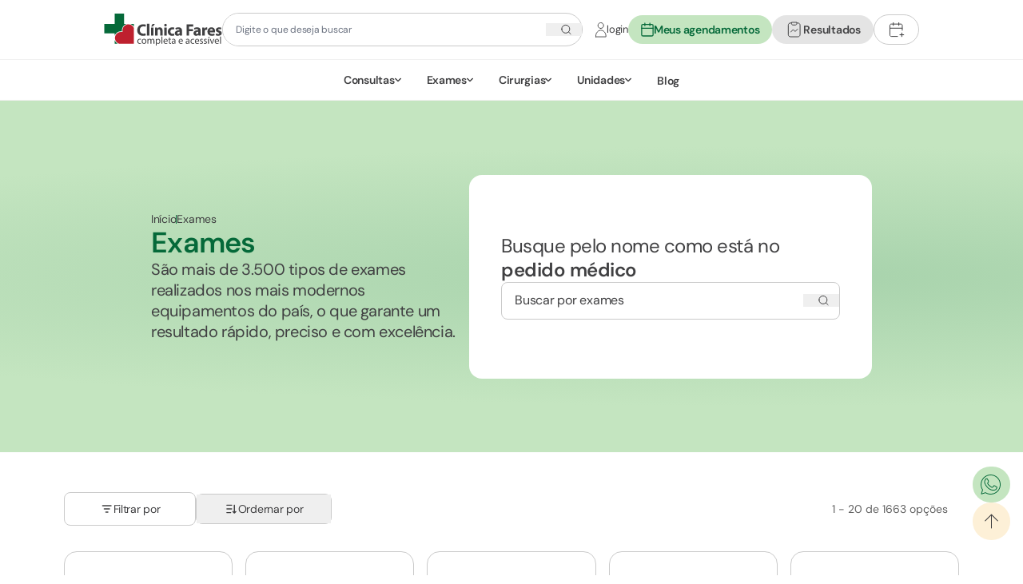

--- FILE ---
content_type: text/html; charset=utf-8
request_url: https://www.clinicafares.com.br/exames
body_size: 26174
content:
<!DOCTYPE html><html lang=pt-BR><head><script>let gtagSetup;gtagSetup=n=>{const t=document.createElement("script");t.type="text/javascript";t.onload=()=>{dpush("js",new Date),n?dpush("config","G-B0F0CP55V0",{user_id:n}):dpush("config","G-B0F0CP55V0")};t.src="https://www.googletagmanager.com/gtag/js?id=G-B0F0CP55V0";t.defer=!0;document.getElementsByTagName("body")[0].appendChild(t)}</script><script>let gtmSetup;gtmSetup=()=>{(function(n,t,i,r,u){n[r]=n[r]||[];n[r].push({"gtm.start":(new Date).getTime(),event:"gtm.js"});var e=t.getElementsByTagName(i)[0],f=t.createElement(i),o=r!="dataLayer"?"&l="+r:"";f.async=!0;f.src="https://www.googletagmanager.com/gtm.js?id="+u+o;e.parentNode.insertBefore(f,e)})(window,document,"script","dataLayer","GTM-MBVRRWQN");const t=document.createElement("noscript"),n=document.createElement("iframe");n.src="https://www.googletagmanager.com/ns.html?id=GTM-MBVRRWQN";n.height="0";n.width="0";n.style.display="none";n.style.visibility="hidden";t.appendChild(n);const i=document.getElementsByTagName("body")[0];i.insertBefore(t,i.firstChild)}</script><script>function dataLayerSetup(n){if(window.dataLayerConfigured)return!1;window.dataLayerConfigured=!0;!gtmSetup||gtmSetup(n);!gtagSetup||gtagSetup(n);window.dispatchEvent(new CustomEvent("dataLayerConfigured"))}</script><script>(function(){var r=window.location.hostname,n=window.location.href,u=window.location.pathname,i=document.createElement("meta"),t;(i.name="robots",i.content=r.includes("www2.")||n.includes("busca?")?"noindex, nofollow":"index, follow",document.head.appendChild(i),n.includes("busca?"))||(n.includes("filtro")?(n=n.split("?")[0],t=document.createElement("link"),t.rel="canonical",t.href=n,document.head.appendChild(t)):n.includes("&tamanho")?(n=n.split("&tamanho")[0],t=document.createElement("link"),t.rel="canonical",t.href=n,document.head.appendChild(t)):(t=document.createElement("link"),n=n.split("?")[0],t.rel="canonical",t.href=n,document.head.appendChild(t)))})()</script><title>Encontre o seu Exames agora mesmo - Clinica Fares</title><script src="https://clinicafaresloja.fbitsstatic.net/sf/bundle/?type=js&paths=storeFrontAPI&theme=mainS2&v=202601201743"></script><link rel=icon type=image/png href="https://clinicafaresloja.fbitsstatic.net/sf/img/favicon.png?theme=mainS2&v=202601201743
                " /><style>@font-face{font-family:'dmsans';src:url('https://clinicafaresloja.fbitsstatic.net/sf/fonts/dmsans/DMSans-Black.ttf');font-style:normal;font-weight:900;font-display:swap}@font-face{font-family:'dmsans';src:url('https://clinicafaresloja.fbitsstatic.net/sf/fonts/dmsans/DMSans-ExtraBold.ttf');font-style:normal;font-weight:800;font-display:swap}@font-face{font-family:'dmsans';src:url('https://clinicafaresloja.fbitsstatic.net/sf/fonts/dmsans/DMSans-Bold.ttf');font-style:normal;font-weight:700;font-display:swap}@font-face{font-family:'dmsans';src:url('https://clinicafaresloja.fbitsstatic.net/sf/fonts/dmsans/DMSans-SemiBold.ttf');font-style:normal;font-weight:600;font-display:swap}@font-face{font-family:'dmsans';src:url('https://clinicafaresloja.fbitsstatic.net/sf/fonts/dmsans/DMSans-Medium.ttf');font-style:normal;font-weight:500;font-display:swap}@font-face{font-family:'dmsans';src:url('https://clinicafaresloja.fbitsstatic.net/sf/fonts/dmsans/DMSans-Regular.ttf');font-style:normal;font-weight:400;font-display:swap}@font-face{font-family:'dmsans';src:url('https://clinicafaresloja.fbitsstatic.net/sf/fonts/dmsans/DMSans-Light.ttf');font-style:normal;font-weight:300;font-display:swap}@font-face{font-family:'dmsans';src:url('https://clinicafaresloja.fbitsstatic.net/sf/fonts/dmsans/DMSans-ExtraLight.ttf');font-style:normal;font-weight:200;font-display:swap}</style><meta name=viewport content="width=device-width, initial-scale=1, maximum-scale=1, user-scalable=0" /><script type=application/ld+json>{"@context":"https://schema.org","@type":"ItemList","url":"https://www.clinicafares.com.br/exames","numberOfItems":"1663","itemListElement":[{"@type":"Product","image":"https://clinicafaresloja.fbitsstatic.net/img/p/17-alfa-hidroxiprogesterona-152082/338635.jpg?w=275&h=275&v=202504251458","url":"https://www.clinicafares.com.br/17-alfa-hidroxiprogesterona-152082","name":"17 Alfa Hidroxiprogesterona","offers":{"@type":"Offer","price":"81.0"}},{"@type":"Product","image":"https://clinicafaresloja.fbitsstatic.net/img/p/2-5-hexanodiona-urinaria-final-de-jornada-153325/339880.jpg?w=275&h=275&v=202504241250","url":"https://www.clinicafares.com.br/2-5-hexanodiona-urinaria-final-de-jornada-153325","name":"2,5 - Hexanodiona Urinaria Final De Jornada","offers":{"@type":"Offer","price":"42.0"}},{"@type":"Product","image":"https://clinicafaresloja.fbitsstatic.net/img/p/2-5-hexanodiona-urinaria-inicio-de-jornada-152618/339171.jpg?w=275&h=275&v=202504241250","url":"https://www.clinicafares.com.br/2-5-hexanodiona-urinaria-inicio-de-jornada-152618","name":"2,5 - Hexanodiona Urinaria Inicio De Jornada","offers":{"@type":"Offer","price":"42.0"}},{"@type":"Product","image":"https://clinicafaresloja.fbitsstatic.net/img/p/5-hidroxitriptofano-153549/340104.jpg?w=275&h=275&v=202504241245","url":"https://www.clinicafares.com.br/5-hidroxitriptofano-153549","name":"5 Hidroxitriptofano","offers":{"@type":"Offer","price":"230.0"}},{"@type":"Product","image":"https://clinicafaresloja.fbitsstatic.net/img/p/5-nucleotidase-152236/338789.jpg?w=275&h=275&v=202504241221","url":"https://www.clinicafares.com.br/5-nucleotidase-152236","name":"5 Nucleotidase","offers":{"@type":"Offer","price":"212.0"}},{"@type":"Product","image":"https://clinicafaresloja.fbitsstatic.net/img/p/acido-citrico-citrato-soro-153481/340036.jpg?w=275&h=275&v=202504241246","url":"https://www.clinicafares.com.br/acido-citrico-citrato-soro-153481","name":"Ácido Cítrico (Citrato) - Soro","offers":{"@type":"Offer","price":"71.0"}},{"@type":"Product","image":"https://clinicafaresloja.fbitsstatic.net/img/p/acido-delta-amino-levulinico-final-de-jornada-152962/339517.jpg?w=275&h=275&v=202504241245","url":"https://www.clinicafares.com.br/acido-delta-amino-levulinico-final-de-jornada-152962","name":"Acido Delta Amino Levulinico - Final De Jornada","offers":{"@type":"Offer","price":"14.0"}},{"@type":"Product","image":"https://clinicafaresloja.fbitsstatic.net/img/p/acido-delta-aminolevulinico-153550/340105.jpg?w=275&h=275&v=202504241245","url":"https://www.clinicafares.com.br/acido-delta-aminolevulinico-153550","name":"Acido Delta Aminolevulinico","offers":{"@type":"Offer","price":"40.0"}},{"@type":"Product","image":"https://clinicafaresloja.fbitsstatic.net/img/p/acido-delta-aminolevulinico-urina-24h-152267/338820.jpg?w=275&h=275&v=202504241221","url":"https://www.clinicafares.com.br/acido-delta-aminolevulinico-urina-24h-152267","name":"Acido Delta Aminolevulinico Urina 24H","offers":{"@type":"Offer","price":"24.0"}},{"@type":"Product","image":"https://clinicafaresloja.fbitsstatic.net/img/p/acido-delta-aminolevulinico-urina-inicio-de-jornada-152268/338821.jpg?w=275&h=275&v=202504241221","url":"https://www.clinicafares.com.br/acido-delta-aminolevulinico-urina-inicio-de-jornada-152268","name":"Acido Delta Aminolevulinico Urina Inicio De Jornada","offers":{"@type":"Offer","price":"14.0"}},{"@type":"Product","image":"https://clinicafaresloja.fbitsstatic.net/img/p/acido-fenilglioxilico-final-de-jornada-152251/338804.jpg?w=275&h=275&v=202504241221","url":"https://www.clinicafares.com.br/acido-fenilglioxilico-final-de-jornada-152251","name":"Acido Fenilglioxilico Final De Jornada","offers":{"@type":"Offer","price":"27.0"}},{"@type":"Product","image":"https://clinicafaresloja.fbitsstatic.net/img/p/acido-fenilglioxilico-inicio-da-jornada-de-trabalho-152252/338805.jpg?w=275&h=275&v=202504241221","url":"https://www.clinicafares.com.br/acido-fenilglioxilico-inicio-da-jornada-de-trabalho-152252","name":"Ácido Fenilglioxilico Início Da Jornada De Trabalho","offers":{"@type":"Offer","price":"27.0"}},{"@type":"Product","image":"https://clinicafaresloja.fbitsstatic.net/img/p/acido-folico-152548/339101.jpg?w=275&h=275&v=202504241226","url":"https://www.clinicafares.com.br/acido-folico-152548","name":"Acido Folico","offers":{"@type":"Offer","price":"65.0"}},{"@type":"Product","image":"https://clinicafaresloja.fbitsstatic.net/img/p/acido-hipurico-final-de-jornada-152603/339156.jpg?w=275&h=275&v=202504241227","url":"https://www.clinicafares.com.br/acido-hipurico-final-de-jornada-152603","name":"Acido Hipurico Final De Jornada","offers":{"@type":"Offer","price":"26.0"}},{"@type":"Product","image":"https://clinicafaresloja.fbitsstatic.net/img/p/acido-hipurico-inicio-de-jornada-152604/339157.jpg?w=275&h=275&v=202504241227","url":"https://www.clinicafares.com.br/acido-hipurico-inicio-de-jornada-152604","name":"Acido Hipurico Inicio De Jornada","offers":{"@type":"Offer","price":"26.0"}},{"@type":"Product","image":"https://clinicafaresloja.fbitsstatic.net/img/p/acido-homogentisico-pesq-ou-dos-na-urina-152910/339464.jpg?w=275&h=275&v=202504241245","url":"https://www.clinicafares.com.br/acido-homogentisico-pesq-ou-dos-na-urina-152910","name":"Ácido Homogentisico - Pesq Ou Dos Na Urina","offers":{"@type":"Offer","price":"9.81"}},{"@type":"Product","image":"https://clinicafaresloja.fbitsstatic.net/img/p/acido-latico-152243/338796.jpg?w=275&h=275&v=202504241221","url":"https://www.clinicafares.com.br/acido-latico-152243","name":"Acido Latico","offers":{"@type":"Offer","price":"22.0"}},{"@type":"Product","image":"https://clinicafaresloja.fbitsstatic.net/img/p/acido-mandelico-final-de-jornada-153283/339838.jpg?w=275&h=275&v=202504241251","url":"https://www.clinicafares.com.br/acido-mandelico-final-de-jornada-153283","name":"Acido Mandelico Final De Jornada","offers":{"@type":"Offer","price":"27.0"}},{"@type":"Product","image":"https://clinicafaresloja.fbitsstatic.net/img/p/acido-mandelico-inicio-de-jornada-153281/339836.jpg?w=275&h=275&v=202504241251","url":"https://www.clinicafares.com.br/acido-mandelico-inicio-de-jornada-153281","name":"Acido Mandelico Inicio De Jornada","offers":{"@type":"Offer","price":"27.0"}},{"@type":"Product","image":"https://clinicafaresloja.fbitsstatic.net/img/p/acido-metil-hipurico-final-de-jornada-152714/339267.jpg?w=275&h=275&v=202504241252","url":"https://www.clinicafares.com.br/acido-metil-hipurico-final-de-jornada-152714","name":"Acido Metil Hipurico Final De Jornada","offers":{"@type":"Offer","price":"25.0"}}]}</script><link href="https://clinicafaresloja.fbitsstatic.net/sf/bundle/?type=css&paths=navbar,hotsite,footer,mini_cart,user_login,spot,product,output,swiffy-slider,slider_price&theme=mainS2&v=202601201743" rel=stylesheet /><meta name=title content="Encontre o seu Exames agora mesmo - Clinica Fares" /><meta name=description content="Encontre tudo sobre Exames com os melhores preços e com qualidade garantida." /></head><body class=bg-mainBg><header class="sticky top-0 z-40 bg-white"><div id=header class="flex w-full justify-center items-center lg:border-none"><div class="flex flex-col lg:flex-row justify-center items-center w-full max-w-[1200px] mt-[14px] lg:my-4 px-4 lg:px-0 gap-4 flex-wrap"><div class="flex lg:gap-[49px] gap-9 items-center justify-center w-full lg:w-auto"><div id=main_header class="flex flex-col lg:hidden gap-4 w-full mb-4"><div class="flex w-full justify-between items-center"><div onclick=showNavBar(!0)><img class="w-4 h-3" src="https://clinicafaresloja.fbitsstatic.net/sf/img/header/bars.svg?theme=mainS2&v=202601201743" alt=header-bars /></div><div class="flex-shrink lg:hidden"><a href=/><img src="https://clinicafaresloja.fbitsstatic.net/sf/img/header/logo_fares.svg?theme=mainS2&v=202601201743" alt=logo width=118 height=32 /></a></div><div onclick=setCartDivVisibility() class="w-[76px] h-8 bg-[#056939] flex justify-center items-center rounded-2xl cursor-pointer text-white font-dmsans text-[11px] leading-normal -tracking-[0.22px]">Agendar</div></div><form id=search class="flex lg:hidden bg-mainBg w-full items-center border border-[#CACACA] rounded-[200px] z-20 ease-in-out duration-500 opacity-100 lg:opacity-100" onsubmit=search(event,null)><div class="autocomplete w-full m-0"><input class="search-bar border-none py-3 px-4 w-full focus:ring-0 rounded-[200px] text-xs text-gray-fares_900 -tracking-[0.24px]" type=search placeholder="Digite o que deseja buscar" autocomplete=off /><div id=autocomplete-list class="autocomplete-list absolute top-[calc(100%-60px)] right-0 left-0 z-20"></div></div><button aria-label="Botão de pesquisa" class="flex items-center justify-center pl-3 pr-4" type=submit><svg class="relative left-[5px]" xmlns=http://www.w3.org/2000/svg width=17 height=16 viewBox="0 0 17 16" fill=none><path d="M2.82031 7.375C2.82031 8.70108 3.3471 9.97285 4.28478 10.9105C5.22246 11.8482 6.49423 12.375 7.82031 12.375C9.14639 12.375 10.4182 11.8482 11.3558 10.9105C12.2935 9.97285 12.8203 8.70108 12.8203 7.375C12.8203 6.04892 12.2935 4.77715 11.3558 3.83947C10.4182 2.90178 9.14639 2.375 7.82031 2.375C6.49423 2.375 5.22246 2.90178 4.28478 3.83947C3.3471 4.77715 2.82031 6.04892 2.82031 7.375Z" stroke=#404042 stroke-linecap=round stroke-linejoin=round /><path d="M14.0703 13.625L11.3828 10.9375" stroke=#404042 stroke-linecap=round stroke-linejoin=round /></svg></button></form></div><div id=alternative_header class="hidden flex-col lg:hidden w-full gap-4 border-b border-[#FFF] pb-[18px]"><div class="flex justify-between items-center"><div onclick=showNavBar(!0)><img class="w-4 h-3" src="https://clinicafaresloja.fbitsstatic.net/sf/img/header/bars.svg?theme=mainS2&v=202601201743" alt=header-bars /></div><div class=ml-5><a href=/><img src="https://clinicafaresloja.fbitsstatic.net/sf/img/header/logo_fares.svg?theme=mainS2&v=202601201743" alt=logo width=118 height=32 /></a></div><div class="flex gap-2 w-fit"><button aria-label="Botão de pesquisa" onclick=showSearchBarMobile() class="p-3 rounded-full flex justify-center items-center border border-[#CACACA]"><svg xmlns=http://www.w3.org/2000/svg width=16 height=16 viewBox="0 0 16 16" fill=none><path d="M2.375 7.375C2.375 8.70108 2.90178 9.97285 3.83947 10.9105C4.77715 11.8482 6.04892 12.375 7.375 12.375C8.70108 12.375 9.97285 11.8482 10.9105 10.9105C11.8482 9.97285 12.375 8.70108 12.375 7.375C12.375 6.04892 11.8482 4.77715 10.9105 3.83947C9.97285 2.90178 8.70108 2.375 7.375 2.375C6.04892 2.375 4.77715 2.90178 3.83947 3.83947C2.90178 4.77715 2.375 6.04892 2.375 7.375Z" stroke=#404042 stroke-linecap=round stroke-linejoin=round /><path d="M13.625 13.625L10.9375 10.9375" stroke=#404042 stroke-linecap=round stroke-linejoin=round /></svg></button><div onclick=setCartDivVisibility() class="relative border border-[#CACACA] p-2 flex justify-center items-center rounded-full cursor-pointer"><svg xmlns=http://www.w3.org/2000/svg width=23 height=22 viewBox="0 0 23 22" fill=none><path d="M7.75879 2.40625V5.84375" stroke=#404042 stroke-linecap=round stroke-linejoin=round /><path d="M14.6338 2.40625V5.84375" stroke=#404042 stroke-linecap=round stroke-linejoin=round /><path d="M18.9307 11.8594V5.84375C18.9307 5.38791 18.7496 4.95074 18.4273 4.62841C18.1049 4.30608 17.6678 4.125 17.2119 4.125H5.18066C4.72482 4.125 4.28765 4.30608 3.96532 4.62841C3.643 4.95074 3.46191 5.38791 3.46191 5.84375V17.875C3.46191 18.3308 3.643 18.768 3.96532 19.0903C4.28765 19.4127 4.72482 19.5938 5.18066 19.5938H13.0557" stroke=#404042 stroke-linecap=round stroke-linejoin=round /><path d="M3.46191 9.28125H18.9307" stroke=#404042 stroke-linecap=round stroke-linejoin=round /></svg> <span id=cart-qty-label class="absolute top-unset bottom-1 bg-transparent right-[10px] font-medium text-[#404042] -tracking-[0.2px] text-[10px] flex justify-center items-center">+</span></div></div></div><form id=search class="hidden lg:hidden bg-mainBg w-full items-center border border-[#CACACA] rounded-[200px] z-20 ease-in-out duration-500 opacity-100 lg:opacity-100" onsubmit=search(event,null)><div class="autocomplete w-full m-0"><input class="search-bar border-none py-3 px-4 w-full focus:ring-0 rounded-[200px] text-xs text-gray-fares_900 -tracking-[0.24px]" type=search placeholder="Digite o que deseja buscar" autocomplete=off /><div id=autocomplete-list class="autocomplete-list absolute top-full right-0 left-0 z-20"></div></div><button aria-label="Botão de pesquisa" class="flex items-center justify-center pl-3 pr-4" type=submit><svg class="relative left-[5px]" xmlns=http://www.w3.org/2000/svg width=17 height=16 viewBox="0 0 17 16" fill=none><path d="M2.82031 7.375C2.82031 8.70108 3.3471 9.97285 4.28478 10.9105C5.22246 11.8482 6.49423 12.375 7.82031 12.375C9.14639 12.375 10.4182 11.8482 11.3558 10.9105C12.2935 9.97285 12.8203 8.70108 12.8203 7.375C12.8203 6.04892 12.2935 4.77715 11.3558 3.83947C10.4182 2.90178 9.14639 2.375 7.82031 2.375C6.49423 2.375 5.22246 2.90178 4.28478 3.83947C3.3471 4.77715 2.82031 6.04892 2.82031 7.375Z" stroke=#404042 stroke-linecap=round stroke-linejoin=round /><path d="M14.0703 13.625L11.3828 10.9375" stroke=#404042 stroke-linecap=round stroke-linejoin=round /></svg></button></form></div><div class="flex-shrink hidden lg:block"><a href=/><img src="https://clinicafaresloja.fbitsstatic.net/sf/img/header/logo_fares.svg?theme=mainS2&v=202601201743" alt=logo width=148 height=40 /></a></div><form id=search class="lg:flex static lg:w-auto sm:left-0 sm:top-[100%] bg-mainBg hidden top-16 w-full items-center border border-[#CACACA] rounded-[200px] z-20 ease-in-out duration-500 opacity-100 lg:opacity-100" onsubmit=search(event,null)><div class="autocomplete sm:max-lg:w-full m-0 w-full"><input class="search-bar border-none py-3 px-4 w-full focus:ring-0 rounded-[200px] text-xs text-gray-fares_900 -tracking-[0.24px] min-w-[404px]" type=search placeholder="Digite o que deseja buscar" autocomplete=off /><div id=autocomplete-list class="autocomplete-list absolute top-[calc(100%-50px)] right-0 left-0 z-20"></div></div><button aria-label="Botão de pesquisa" class="flex items-center justify-center pl-3 pr-4" type=submit><svg class="relative left-[5px]" xmlns=http://www.w3.org/2000/svg width=17 height=16 viewBox="0 0 17 16" fill=none><path d="M2.82031 7.375C2.82031 8.70108 3.3471 9.97285 4.28478 10.9105C5.22246 11.8482 6.49423 12.375 7.82031 12.375C9.14639 12.375 10.4182 11.8482 11.3558 10.9105C12.2935 9.97285 12.8203 8.70108 12.8203 7.375C12.8203 6.04892 12.2935 4.77715 11.3558 3.83947C10.4182 2.90178 9.14639 2.375 7.82031 2.375C6.49423 2.375 5.22246 2.90178 4.28478 3.83947C3.3471 4.77715 2.82031 6.04892 2.82031 7.375Z" stroke=#404042 stroke-linecap=round stroke-linejoin=round /><path d="M14.0703 13.625L11.3828 10.9375" stroke=#404042 stroke-linecap=round stroke-linejoin=round /></svg></button></form></div><div class="hidden lg:flex justify-center items-center gap-2 pl-4"><div id=container_user_logged class="flex justify-center items-center gap-2"><svg xmlns=http://www.w3.org/2000/svg width=14 height=19 viewBox="0 0 14 19" fill=none><path d="M0.453125 18.0563H13.1804V17.1701C13.1691 15.924 12.8849 14.7016 12.3541 13.6172C11.8234 12.5324 11.0635 11.6212 10.1456 10.9681C9.22758 10.3151 8.18126 9.94157 7.10464 9.88269C7.00854 9.87735 6.91258 9.87468 6.81676 9.87451C6.72095 9.87468 6.62499 9.87735 6.52903 9.88269C5.45226 9.94157 4.40594 10.3151 3.48805 10.9681C2.57001 11.6212 1.81012 12.5324 1.27939 13.6172C0.748652 14.7016 0.46438 15.924 0.453125 17.1701V18.0563Z" stroke=#404042 stroke-width=0.909091 stroke-linecap=round stroke-linejoin=round /><path d="M6.70239 7.54686C8.66087 7.54686 10.2485 5.95921 10.2485 4.00073C10.2485 2.04225 8.66087 0.45459 6.70239 0.45459C4.74391 0.45459 3.15625 2.04225 3.15625 4.00073C3.15625 5.95921 4.74391 7.54686 6.70239 7.54686Z" stroke=#404042 stroke-width=0.909091 stroke-linecap=round stroke-linejoin=round /></svg> <a href=https://www.clinicafares.com.br/login/authenticate id=container_user_not_logged class="text-[#404042] font-dmsans text-[13px] font-normal leading-[30px] tracking-[-0.26px]">login</a> <p id=container_user_logged_name class="hidden justify-center items-center gap-1 text-[#404042] font-dmsans text-[13px] font-normal leading-[30px] tracking-[-0.26px]">Olá,<span></span></p></div><a href=https://www.clinicafares.com.br/account class="flex items-center justify-center px-4 h-9 rounded-[20px] bg-[#C4E5C0] gap-[5px] text-green-fares_700 hover:bg-green-fares_700 hover:text-white cursor-pointer group transition-all duration-200 ease-in-out"><svg xmlns=http://www.w3.org/2000/svg width=16 height=18 viewBox="0 0 16 18" fill=none><path d="M2.39687 2.6001H13.5969C13.5969 2.6001 15.1969 2.6001 15.1969 4.2001V15.4001C15.1969 15.4001 15.1969 17.0001 13.5969 17.0001H2.39687C2.39687 17.0001 0.796875 17.0001 0.796875 15.4001V4.2001C0.796875 4.2001 0.796875 2.6001 2.39687 2.6001Z" stroke=#056939 stroke-width=1.28 stroke-linecap=round stroke-linejoin=round class=group-hover:stroke-white /><path d="M11.1953 1V4.2" stroke=#056939 stroke-width=1.28 stroke-linecap=round stroke-linejoin=round class=group-hover:stroke-white /><path d="M4.79688 1V4.2" stroke=#056939 stroke-width=1.28 stroke-linecap=round stroke-linejoin=round class=group-hover:stroke-white /><path d="M0.796875 7.3999H15.1969" stroke=#056939 stroke-width=1.28 stroke-linecap=round stroke-linejoin=round class=group-hover:stroke-white /></svg> <p class="text-sm -tracking-[0.26px] font-semibold">Meus agendamentos</p></a> <a href=http://weblaudos.clinicafares.com.br/web_laudos/login.asp target=_blank class="flex items-center justify-center px-4 h-9 rounded-[20px] bg-[#CACACA] bg-opacity-50 gap-[5px] text-gray-fares_900 hover:bg-green-fares_700 hover:text-white cursor-pointer group transition-all duration-200 ease-in-out"><svg xmlns=http://www.w3.org/2000/svg width=23 height=22 viewBox="0 0 23 22" fill=none><path d="M7.1875 14.2826L10.4703 10.9998L12.9281 13.4576L16.2109 10.1748" stroke=#404042 stroke-miterlimit=10 class=group-hover:stroke-white /><path d="M14.9773 2.80176H16.3266C17.8453 2.80176 19.0766 4.03297 19.0766 5.55176V17.2736C19.0766 18.7924 17.8453 20.0236 16.3266 20.0236H7.0625C5.54372 20.0236 4.3125 18.7924 4.3125 17.2736V5.55176C4.3125 4.03298 5.54372 2.80176 7.0625 2.80176H8.41172" stroke=#404042 stroke-miterlimit=10 class=group-hover:stroke-white /><path d="M14.9719 1.97656V3.61797C14.9696 4.0526 14.796 4.46879 14.4886 4.77612C14.1813 5.08346 13.7651 5.25712 13.3305 5.25938H10.0477C9.61302 5.25712 9.19684 5.08346 8.8895 4.77612C8.58217 4.46879 8.40851 4.0526 8.40625 3.61797V1.97656H14.9719Z" stroke=#404042 stroke-miterlimit=10 class=group-hover:stroke-white /></svg><p class="text-sm -tracking-[0.26px] font-semibold">Resultados</p></a><div class="flex justify-start items-center"><div class="flex lg:hidden px-1"><img src="https://clinicafaresloja.fbitsstatic.net/sf/img/icons/search.svg?theme=mainS2&v=202601201743" alt=search class="lg:hidden md:w-10 md:h-10 w-8 h-8 mr-2" id=open-search onclick=showSearchBar() /></div><div onclick=setCartDivVisibility() class="relative border border-[#CACACA] h-[38px] px-4 flex justify-center items-center rounded-[20px] cursor-pointer hover:bg-green-fares_100 group transition-all duration-200 ease-in-out hover:border-green-fares_100"><svg xmlns=http://www.w3.org/2000/svg width=23 height=22 viewBox="0 0 23 22" fill=none><path d="M7.75879 2.40625V5.84375" stroke=#404042 stroke-linecap=round stroke-linejoin=round class=group-hover:stroke-green-fares_700 /><path d="M14.6338 2.40625V5.84375" stroke=#404042 stroke-linecap=round stroke-linejoin=round class=group-hover:stroke-green-fares_700 /><path d="M18.9307 11.8594V5.84375C18.9307 5.38791 18.7496 4.95074 18.4273 4.62841C18.1049 4.30608 17.6678 4.125 17.2119 4.125H5.18066C4.72482 4.125 4.28765 4.30608 3.96532 4.62841C3.643 4.95074 3.46191 5.38791 3.46191 5.84375V17.875C3.46191 18.3308 3.643 18.768 3.96532 19.0903C4.28765 19.4127 4.72482 19.5938 5.18066 19.5938H13.0557" stroke=#404042 stroke-linecap=round stroke-linejoin=round class=group-hover:stroke-green-fares_700 /><path d="M3.46191 9.28125H18.9307" stroke=#404042 stroke-linecap=round stroke-linejoin=round class=group-hover:stroke-green-fares_700 /></svg> <span id=cart-qty-label class="absolute top-unset bottom-1 bg-transparent right-[17px] font-medium text-[#404042] group-hover:text-green-fares_700 -tracking-[0.2px] text-[10px] flex justify-center items-center">+</span></div></div></div></div></div><nav id=navbar class="hidden lg:flex bg-mainBg lg:items-center lg:justify-center w-full h-full lg:h-auto fixed lg:static top-0 z-30 ease-in-out duration-500 lg:opacity-100 box-content overflow-y-auto lg:overflow-y-visible inset-y-0 left-0 -translate-x-full lg:transform-none border-y border-[#F1F1F1]"><div class="flex flex-col lg:flex-row w-full lg:justify-center justify-start h-full lg:h-auto items-center lg:px-0 px-4"><div class="lg:hidden w-full py-[18px] border-b border-[#F1F1F1] mb-9"><div class="flex w-full justify-between"><button type=button onclick=showNavBar(!1)><span class=sr-only>Close</span> <svg xmlns=http://www.w3.org/2000/svg width=24 height=24 viewBox="0 0 24 24" fill=none><path d="M6.85 12.75L13.05 18.95L12 20L4 12L12 4L13.05 5.05L6.85 11.25H20V12.75H6.85Z" fill=#404042 /></svg></button><div class="m-auto w-[142px]"><img src="https://clinicafaresloja.fbitsstatic.net/sf/img/header/logo_fares.svg?theme=mainS2&v=202601201743" alt=logo width=118 height=32 /></div></div></div><ul class="flex flex-col lg:flex-row relative gap-6 lg:gap-8 w-full lg:justify-center lg:items-center lg:h-[50px] border-b border-[#CACACA] lg:border-none pb-6 lg:pb-0 mb-8 lg:mb-0 lg:max-h-full max-h-[250px] h-fit overflow-y-auto lg:overflow-y-visible pr-2 lg:pr-0 text-gray-fares_900"><li class="group lg:flex relative"><div class=flex-col id=menu-button><div class="flex justify-between lg:justify-center lg:items-center lg:px-4 lg:h-9 lg:gap-2 lg:hover:bg-[#F1F1F1] lg:hover:rounded-[300px] cursor-pointer items_nav" onclick=toggleSubmenu(this,3067) onmouseenter=hiddenMenu()><a href=/consultas id=menu class="text-sm font-semibold -tracking-[0.28px] text-gray-fares_900 capitalize">Consultas</a> <svg class="hidden lg:block" xmlns=http://www.w3.org/2000/svg width=8 height=6 viewBox="0 0 8 6" fill=none><g clip-path=url(#clip0_10029_10151)><path d="M4.00223 3.57125L6.78795 0.78554C6.9189 0.654588 7.08556 0.589112 7.28795 0.589112C7.49033 0.589112 7.65699 0.654588 7.78795 0.78554C7.9189 0.916493 7.98437 1.08316 7.98437 1.28554C7.98437 1.48792 7.9189 1.65459 7.78795 1.78554L4.50223 5.07125C4.35937 5.21411 4.19271 5.28554 4.00223 5.28554C3.81176 5.28554 3.64509 5.21411 3.50223 5.07125L0.216518 1.78554C0.0855469 1.65459 0.0200615 1.48792 0.0200615 1.28554C0.0200615 1.08316 0.085547 0.916492 0.216518 0.78554C0.34749 0.654587 0.514118 0.589111 0.716518 0.589111C0.918918 0.589111 1.08555 0.654587 1.21652 0.78554L4.00223 3.57125Z" fill=#404042 /></g><defs><clipPath id=clip0_10029_10151><rect width=5.14286 height=8 fill=white transform="translate(8 0.428467) rotate(90)" /></clipPath></defs></svg> <svg class=lg:hidden xmlns=http://www.w3.org/2000/svg width=7 height=10 viewBox="0 0 7 10" fill=none><g clip-path=url(#clip0_9627_23730)><path d="M3.9308 5.00014L0.448661 1.518C0.284971 1.3543 0.203126 1.14598 0.203126 0.892997C0.203126 0.64002 0.284971 0.431687 0.448661 0.267997C0.612352 0.104306 0.820683 0.0224609 1.07366 0.0224609C1.32664 0.0224609 1.53497 0.104306 1.69866 0.267997L5.8058 4.37514C5.98438 4.55371 6.07366 4.76205 6.07366 5.00014C6.07366 5.23823 5.98438 5.44657 5.8058 5.62514L1.69866 9.73228C1.53497 9.896 1.32664 9.97785 1.07366 9.97785C0.820683 9.97785 0.612351 9.896 0.448661 9.73228C0.28497 9.56857 0.203125 9.36028 0.203125 9.10728C0.203125 8.85428 0.28497 8.646 0.448661 8.48228L3.9308 5.00014Z" fill=#404042 /></g><defs><clipPath id=clip0_9627_23730><rect width=6.42857 height=10 fill=white /></clipPath></defs></svg></div><div id=drop-nav-menu-3067 class="hidden lg:absolute lg:top-full lg:left-0 lg:min-w-[200px] lg:w-auto lg:bg-transparent lg:rounded-lg lg:group-hover:block lg:z-50 drop-nav-menu"><div class=w-full><ul class="flex flex-col lg:flex-row lg:flex-wrap relative w-full lg:top-4 items-start justify-start lg:justify-between lg:bg-mainBg lg:py-8 lg:px-6 lg:shadow-2xl rounded-2xl border-[#F1F1F1] lg:z-50 lg:text-gray-fares_900 mt-3 lg:mt-0 bg-[#F7F7F7] p-4 min-w-max" role=menu><div class="flex flex-col gap-[7px] lg:max-h-[313px] flex-wrap h-fit gap-x-10"><li class="lg:my-[6.5px] lg:h-9 lg:px-4 lg:flex lg:items-center lg:justify-center h-fit lg:w-fit w-full lg:hover:bg-[#F1F1F1] lg:rounded-[300px]"><a class="lg:text-[16px] text-[13px] -tracking-[0.26px] lg:-tracking-[0.32px] text-gray-fares_900" href=/produto/consulta-clinica-geral-151868>Clínico geral</a></li><li class="lg:my-[6.5px] lg:h-9 lg:px-4 lg:flex lg:items-center lg:justify-center h-fit lg:w-fit w-full lg:hover:bg-[#F1F1F1] lg:rounded-[300px]"><a class="lg:text-[16px] text-[13px] -tracking-[0.26px] lg:-tracking-[0.32px] text-gray-fares_900" href=/produto/consulta-oftalmologia-151873>Oftalmologia</a></li><li class="lg:my-[6.5px] lg:h-9 lg:px-4 lg:flex lg:items-center lg:justify-center h-fit lg:w-fit w-full lg:hover:bg-[#F1F1F1] lg:rounded-[300px]"><a class="lg:text-[16px] text-[13px] -tracking-[0.26px] lg:-tracking-[0.32px] text-gray-fares_900" href=/produto/consulta-ginecologia-e-obstetricia-151870>Ginecologia e obstetrica</a></li><li class="lg:my-[6.5px] lg:h-9 lg:px-4 lg:flex lg:items-center lg:justify-center h-fit lg:w-fit w-full lg:hover:bg-[#F1F1F1] lg:rounded-[300px]"><a class="lg:text-[16px] text-[13px] -tracking-[0.26px] lg:-tracking-[0.32px] text-gray-fares_900" href=/produto/consulta-cardiologia-151860>Cardiologia</a></li><li class="lg:my-[6.5px] lg:h-9 lg:px-4 lg:flex lg:items-center lg:justify-center h-fit lg:w-fit w-full lg:hover:bg-[#F1F1F1] lg:rounded-[300px]"><a class="lg:text-[16px] text-[13px] -tracking-[0.26px] lg:-tracking-[0.32px] text-gray-fares_900" href=/produto/consulta-dermatologia-151869>Dermatologia</a></li><li class="lg:my-[6.5px] lg:h-9 lg:px-4 lg:flex lg:items-center lg:justify-center h-fit lg:w-fit w-full lg:hover:bg-[#F1F1F1] lg:rounded-[300px]"><a class="lg:text-[16px] text-[13px] -tracking-[0.26px] lg:-tracking-[0.32px] text-gray-fares_900" href=/produto/consulta-ortopedia-151874>Ortopedia</a></li><li class="lg:my-[6.5px] lg:h-9 lg:px-4 lg:flex lg:items-center lg:justify-center h-fit lg:w-fit w-full lg:hover:bg-[#F1F1F1] lg:rounded-[300px]"><a class="lg:text-[16px] text-[13px] -tracking-[0.26px] lg:-tracking-[0.32px] text-gray-fares_900" href=/produto/consulta-endocrinologia-151877>Endocrinologia</a></li><li class="lg:my-[6.5px] lg:h-9 lg:px-4 lg:flex lg:items-center lg:justify-center h-fit lg:w-fit w-full lg:hover:bg-[#F1F1F1] lg:rounded-[300px]"><a class="lg:text-[16px] text-[13px] -tracking-[0.26px] lg:-tracking-[0.32px] text-gray-fares_900" href=/produto/consulta-otorrinolaringologia-151875>Otorrinolaringologia</a></li><li class="lg:my-[6.5px] lg:h-9 lg:px-4 lg:flex lg:items-center lg:justify-center h-fit lg:w-fit w-full lg:hover:bg-[#F1F1F1] lg:rounded-[300px]"><a class="lg:text-[16px] text-[13px] -tracking-[0.26px] lg:-tracking-[0.32px] text-gray-fares_900" href=/produto/consulta-neurologia-151883>Neurologia</a></li><li class="lg:my-[6.5px] lg:h-9 lg:px-4 lg:flex lg:items-center lg:justify-center h-fit lg:w-fit w-full lg:hover:bg-[#F1F1F1] lg:rounded-[300px]"><a class="lg:text-[16px] text-[13px] -tracking-[0.26px] lg:-tracking-[0.32px] text-gray-fares_900" href=/produto/consulta-neurologia-infantil-151895>Neurologia infantil</a></li><li class="lg:my-[6.5px] lg:h-9 lg:px-4 lg:flex lg:items-center lg:justify-center h-fit lg:w-fit w-full lg:hover:bg-[#F1F1F1] lg:rounded-[300px]"><a class="lg:text-[16px] text-[13px] -tracking-[0.26px] lg:-tracking-[0.32px] text-gray-fares_900" href=/produto/consulta-psiquiatria-151887>Psiquiatria</a></li><li class="lg:my-[6.5px] lg:h-9 lg:px-4 lg:flex lg:items-center lg:justify-center h-fit lg:w-fit w-full lg:hover:bg-[#F1F1F1] lg:rounded-[300px]"><a class="lg:text-[16px] text-[13px] -tracking-[0.26px] lg:-tracking-[0.32px] text-gray-fares_900" href=/produto/consulta-cirurgia-vascular-151867>Cirurgia vascular</a></li><li class="lg:my-[6.5px] lg:h-9 lg:px-4 lg:flex lg:items-center lg:justify-center h-fit lg:w-fit w-full lg:hover:bg-[#F1F1F1] lg:rounded-[300px]"><a class="lg:text-[16px] text-[13px] -tracking-[0.26px] lg:-tracking-[0.32px] text-gray-fares_900" href=/produto/consulta-cirurgia-geral-151864>Cirurgia geral</a></li><li class="lg:my-[6.5px] lg:h-9 lg:px-4 lg:flex lg:items-center lg:justify-center h-fit lg:w-fit w-full lg:hover:bg-[#F1F1F1] lg:rounded-[300px]"><a class="lg:text-[16px] text-[13px] -tracking-[0.26px] lg:-tracking-[0.32px] text-gray-fares_900" href=/produto/consulta-urologia-151876>Urologia</a></li><li class="lg:my-[6.5px] lg:h-9 lg:px-4 lg:flex lg:items-center lg:justify-center h-fit lg:w-fit w-full lg:hover:bg-[#F1F1F1] lg:rounded-[300px]"><a class="lg:text-[16px] text-[13px] -tracking-[0.26px] lg:-tracking-[0.32px] text-gray-fares_900" href=/produto/consulta-pediatria-151866>Pediátrica</a></li><li class="lg:my-[6.5px] lg:h-9 mt-2 lg:mt-auto lg:px-4 lg:flex lg:items-center lg:justify-center h-fit lg:w-fit w-full lg:hover:bg-[#F1F1F1] lg:rounded-[300px]"><a class="mt-2 lg:mt-0 underline underline-offset-1 lg:text-sm lg:-tracking-[0.28px] font-medium lg:text-[16px] text-[13px] -tracking-[0.26px] lg:-tracking-[0.32px] text-gray-fares_900" href=/consultas>Ver tudo</a></li></div></ul></div></div></div></li><li class="group lg:flex relative"><div class=flex-col id=menu-button><div class="flex justify-between lg:justify-center lg:items-center lg:px-4 lg:h-9 lg:gap-2 lg:hover:bg-[#F1F1F1] lg:hover:rounded-[300px] cursor-pointer items_nav" onclick=toggleSubmenu(this,3068) onmouseenter=hiddenMenu()><a href=/exames id=menu class="text-sm font-semibold -tracking-[0.28px] text-gray-fares_900 capitalize">Exames</a> <svg class="hidden lg:block" xmlns=http://www.w3.org/2000/svg width=8 height=6 viewBox="0 0 8 6" fill=none><g clip-path=url(#clip0_10029_10151)><path d="M4.00223 3.57125L6.78795 0.78554C6.9189 0.654588 7.08556 0.589112 7.28795 0.589112C7.49033 0.589112 7.65699 0.654588 7.78795 0.78554C7.9189 0.916493 7.98437 1.08316 7.98437 1.28554C7.98437 1.48792 7.9189 1.65459 7.78795 1.78554L4.50223 5.07125C4.35937 5.21411 4.19271 5.28554 4.00223 5.28554C3.81176 5.28554 3.64509 5.21411 3.50223 5.07125L0.216518 1.78554C0.0855469 1.65459 0.0200615 1.48792 0.0200615 1.28554C0.0200615 1.08316 0.085547 0.916492 0.216518 0.78554C0.34749 0.654587 0.514118 0.589111 0.716518 0.589111C0.918918 0.589111 1.08555 0.654587 1.21652 0.78554L4.00223 3.57125Z" fill=#404042 /></g><defs><clipPath id=clip0_10029_10151><rect width=5.14286 height=8 fill=white transform="translate(8 0.428467) rotate(90)" /></clipPath></defs></svg> <svg class=lg:hidden xmlns=http://www.w3.org/2000/svg width=7 height=10 viewBox="0 0 7 10" fill=none><g clip-path=url(#clip0_9627_23730)><path d="M3.9308 5.00014L0.448661 1.518C0.284971 1.3543 0.203126 1.14598 0.203126 0.892997C0.203126 0.64002 0.284971 0.431687 0.448661 0.267997C0.612352 0.104306 0.820683 0.0224609 1.07366 0.0224609C1.32664 0.0224609 1.53497 0.104306 1.69866 0.267997L5.8058 4.37514C5.98438 4.55371 6.07366 4.76205 6.07366 5.00014C6.07366 5.23823 5.98438 5.44657 5.8058 5.62514L1.69866 9.73228C1.53497 9.896 1.32664 9.97785 1.07366 9.97785C0.820683 9.97785 0.612351 9.896 0.448661 9.73228C0.28497 9.56857 0.203125 9.36028 0.203125 9.10728C0.203125 8.85428 0.28497 8.646 0.448661 8.48228L3.9308 5.00014Z" fill=#404042 /></g><defs><clipPath id=clip0_9627_23730><rect width=6.42857 height=10 fill=white /></clipPath></defs></svg></div><div id=drop-nav-menu-3068 class="hidden lg:absolute lg:top-full lg:left-0 lg:min-w-[200px] lg:w-auto lg:bg-transparent lg:rounded-lg lg:group-hover:block lg:z-50 drop-nav-menu"><div class=w-full><ul class="flex flex-col lg:flex-row lg:flex-wrap relative w-full lg:top-4 items-start justify-start lg:justify-between lg:bg-mainBg lg:py-8 lg:px-6 lg:shadow-2xl rounded-2xl border-[#F1F1F1] lg:z-50 lg:text-gray-fares_900 mt-3 lg:mt-0 bg-[#F7F7F7] p-4 min-w-max" role=menu><div class="flex flex-col gap-[7px] lg:max-h-[313px] flex-wrap h-fit gap-x-10"><li class="py-1 lg:py-3 flex flex-col w-full lg:w-auto border-b lg:border-none last:border-b-0 text-sm lg:text-base li-submenu gap-[9px] lg:gap-[7px]" role=none><a href=/exames/exames-laboratoriais class="font-semibold lg:pl-4 mb-[6.5px] lg:leading-[24px]">Laboratoriais</a><ul class="flex flex-col gap-[9px] lg:gap-[7px]"><li class="lg:my-[6.5px] lg:h-9 lg:px-4 lg:flex lg:items-center lg:justify-center h-fit lg:w-fit w-full lg:hover:bg-[#F1F1F1] lg:rounded-[300px]"> <a class="lg:text-[16px] text-[13px] -tracking-[0.26px] lg:-tracking-[0.32px] text-gray-fares_900" href=/produto/hemograma-152598>Hemograma completo</a></li><li class="lg:my-[6.5px] lg:h-9 lg:px-4 lg:flex lg:items-center lg:justify-center h-fit lg:w-fit w-full lg:hover:bg-[#F1F1F1] lg:rounded-[300px]"><a class="lg:text-[16px] text-[13px] -tracking-[0.26px] lg:-tracking-[0.32px] text-gray-fares_900" href=/produto/glicose-jejum-152572>Glicemia em jejum</a></li><li class="lg:my-[6.5px] lg:h-9 lg:px-4 lg:flex lg:items-center lg:justify-center h-fit lg:w-fit w-full lg:hover:bg-[#F1F1F1] lg:rounded-[300px]"><a class="lg:text-[16px] text-[13px] -tracking-[0.26px] lg:-tracking-[0.32px] text-gray-fares_900" href=/produto/colesterol-total-152391>Colesterol total e frações</a></li><li class="lg:my-[6.5px] lg:h-9 lg:px-4 lg:flex lg:items-center lg:justify-center h-fit lg:w-fit w-full lg:hover:bg-[#F1F1F1] lg:rounded-[300px]"><a class="lg:text-[16px] text-[13px] -tracking-[0.26px] lg:-tracking-[0.32px] text-gray-fares_900" href=/produto/tsh-hormonio-tireoestimulante-153585>TSH - Hormônio Tiroestimulante</a></li><li class="lg:my-[6.5px] lg:h-9 lg:px-4 lg:flex lg:items-center lg:justify-center h-fit lg:w-fit w-full lg:hover:bg-[#F1F1F1] lg:rounded-[300px]"><a class="mt-2 lg:mt-0 underline underline-offset-1 lg:text-sm lg:-tracking-[0.28px] font-medium lg:text-[16px] text-[13px] -tracking-[0.26px] lg:-tracking-[0.32px] text-gray-fares_900" href=/exames/exames-laboratoriais>Ver tudo</a></li></ul></li><li class="py-1 lg:py-3 flex flex-col w-full lg:w-auto border-b lg:border-none last:border-b-0 text-sm lg:text-base li-submenu gap-[9px] lg:gap-[7px]" role=none><a href=/exames/exames-de-imagem class="font-semibold lg:pl-4 mb-[6.5px] lg:leading-[24px]">De imagem</a><ul class="flex flex-col gap-[9px] lg:gap-[7px]"><li class="lg:my-[6.5px] lg:h-9 lg:px-4 lg:flex lg:items-center lg:justify-center h-fit lg:w-fit w-full lg:hover:bg-[#F1F1F1] lg:rounded-[300px]"> <a class="lg:text-[16px] text-[13px] -tracking-[0.26px] lg:-tracking-[0.32px] text-gray-fares_900" href=/exames>Raio-X</a></li><li class="lg:my-[6.5px] lg:h-9 lg:px-4 lg:flex lg:items-center lg:justify-center h-fit lg:w-fit w-full lg:hover:bg-[#F1F1F1] lg:rounded-[300px]"><a class="lg:text-[16px] text-[13px] -tracking-[0.26px] lg:-tracking-[0.32px] text-gray-fares_900" href=/exames>Ultrassonografia</a></li><li class="lg:my-[6.5px] lg:h-9 lg:px-4 lg:flex lg:items-center lg:justify-center h-fit lg:w-fit w-full lg:hover:bg-[#F1F1F1] lg:rounded-[300px]"><a class="lg:text-[16px] text-[13px] -tracking-[0.26px] lg:-tracking-[0.32px] text-gray-fares_900" href=/exames>Tomografia Computadorizada</a></li><li class="lg:my-[6.5px] lg:h-9 lg:px-4 lg:flex lg:items-center lg:justify-center h-fit lg:w-fit w-full lg:hover:bg-[#F1F1F1] lg:rounded-[300px]"><a class="lg:text-[16px] text-[13px] -tracking-[0.26px] lg:-tracking-[0.32px] text-gray-fares_900" href=/exames>Ressonância Magnética</a></li><li class="lg:my-[6.5px] lg:h-9 lg:px-4 lg:flex lg:items-center lg:justify-center h-fit lg:w-fit w-full lg:hover:bg-[#F1F1F1] lg:rounded-[300px]"><a class="mt-2 lg:mt-0 underline underline-offset-1 lg:text-sm lg:-tracking-[0.28px] font-medium lg:text-[16px] text-[13px] -tracking-[0.26px] lg:-tracking-[0.32px] text-gray-fares_900" href=/exames/exames-de-imagem>Ver tudo</a></li></ul></li></div></ul></div></div></div></li><li class="group lg:flex relative"><div class=flex-col id=menu-button><div class="flex justify-between lg:justify-center lg:items-center lg:px-4 lg:h-9 lg:gap-2 lg:hover:bg-[#F1F1F1] lg:hover:rounded-[300px] cursor-pointer items_nav" onclick=toggleSubmenu(this,3070) onmouseenter=hiddenMenu()><a href=/cirurgias id=menu class="text-sm font-semibold -tracking-[0.28px] text-gray-fares_900 capitalize">Cirurgias</a> <svg class="hidden lg:block" xmlns=http://www.w3.org/2000/svg width=8 height=6 viewBox="0 0 8 6" fill=none><g clip-path=url(#clip0_10029_10151)><path d="M4.00223 3.57125L6.78795 0.78554C6.9189 0.654588 7.08556 0.589112 7.28795 0.589112C7.49033 0.589112 7.65699 0.654588 7.78795 0.78554C7.9189 0.916493 7.98437 1.08316 7.98437 1.28554C7.98437 1.48792 7.9189 1.65459 7.78795 1.78554L4.50223 5.07125C4.35937 5.21411 4.19271 5.28554 4.00223 5.28554C3.81176 5.28554 3.64509 5.21411 3.50223 5.07125L0.216518 1.78554C0.0855469 1.65459 0.0200615 1.48792 0.0200615 1.28554C0.0200615 1.08316 0.085547 0.916492 0.216518 0.78554C0.34749 0.654587 0.514118 0.589111 0.716518 0.589111C0.918918 0.589111 1.08555 0.654587 1.21652 0.78554L4.00223 3.57125Z" fill=#404042 /></g><defs><clipPath id=clip0_10029_10151><rect width=5.14286 height=8 fill=white transform="translate(8 0.428467) rotate(90)" /></clipPath></defs></svg> <svg class=lg:hidden xmlns=http://www.w3.org/2000/svg width=7 height=10 viewBox="0 0 7 10" fill=none><g clip-path=url(#clip0_9627_23730)><path d="M3.9308 5.00014L0.448661 1.518C0.284971 1.3543 0.203126 1.14598 0.203126 0.892997C0.203126 0.64002 0.284971 0.431687 0.448661 0.267997C0.612352 0.104306 0.820683 0.0224609 1.07366 0.0224609C1.32664 0.0224609 1.53497 0.104306 1.69866 0.267997L5.8058 4.37514C5.98438 4.55371 6.07366 4.76205 6.07366 5.00014C6.07366 5.23823 5.98438 5.44657 5.8058 5.62514L1.69866 9.73228C1.53497 9.896 1.32664 9.97785 1.07366 9.97785C0.820683 9.97785 0.612351 9.896 0.448661 9.73228C0.28497 9.56857 0.203125 9.36028 0.203125 9.10728C0.203125 8.85428 0.28497 8.646 0.448661 8.48228L3.9308 5.00014Z" fill=#404042 /></g><defs><clipPath id=clip0_9627_23730><rect width=6.42857 height=10 fill=white /></clipPath></defs></svg></div><div id=drop-nav-menu-3070 class="hidden lg:absolute lg:top-full lg:left-0 lg:min-w-[200px] lg:w-auto lg:bg-transparent lg:rounded-lg lg:group-hover:block lg:z-50 drop-nav-menu"><div class=w-full><ul class="flex flex-col lg:flex-row lg:flex-wrap relative w-full lg:top-4 items-start justify-start lg:justify-between lg:bg-mainBg lg:py-8 lg:px-6 lg:shadow-2xl rounded-2xl border-[#F1F1F1] lg:z-50 lg:text-gray-fares_900 mt-3 lg:mt-0 bg-[#F7F7F7] p-4 min-w-max" role=menu><div class="flex flex-col gap-[7px] lg:max-h-[349px] flex-wrap h-fit gap-x-10"><li class="lg:my-[6.5px] lg:h-9 lg:px-4 lg:flex lg:items-center lg:justify-center h-fit lg:w-fit w-full lg:hover:bg-[#F1F1F1] lg:rounded-[300px]"><a class="lg:text-[16px] text-[13px] -tracking-[0.26px] lg:-tracking-[0.32px] text-gray-fares_900" href=/produto/apendicectomia-154069>Apendicectomia</a></li><li class="lg:my-[6.5px] lg:h-9 lg:px-4 lg:flex lg:items-center lg:justify-center h-fit lg:w-fit w-full lg:hover:bg-[#F1F1F1] lg:rounded-[300px]"><a class="lg:text-[16px] text-[13px] -tracking-[0.26px] lg:-tracking-[0.32px] text-gray-fares_900" href=/produto/colecistectomia-154077>Colecistectomia</a></li><li class="lg:my-[6.5px] lg:h-9 lg:px-4 lg:flex lg:items-center lg:justify-center h-fit lg:w-fit w-full lg:hover:bg-[#F1F1F1] lg:rounded-[300px]"><a class="lg:text-[16px] text-[13px] -tracking-[0.26px] lg:-tracking-[0.32px] text-gray-fares_900" href=/produto/histerectomia-154116>Histerectomia</a></li><li class="lg:my-[6.5px] lg:h-9 lg:px-4 lg:flex lg:items-center lg:justify-center h-fit lg:w-fit w-full lg:hover:bg-[#F1F1F1] lg:rounded-[300px]"><a class="lg:text-[16px] text-[13px] -tracking-[0.26px] lg:-tracking-[0.32px] text-gray-fares_900" href=/produto/cesarea-154093>Cesárea</a></li><li class="lg:my-[6.5px] lg:h-9 lg:px-4 lg:flex lg:items-center lg:justify-center h-fit lg:w-fit w-full lg:hover:bg-[#F1F1F1] lg:rounded-[300px]"><a class="lg:text-[16px] text-[13px] -tracking-[0.26px] lg:-tracking-[0.32px] text-gray-fares_900" href=/produto/cirurgia-bariatrica-154096>Cirurgia bariátrica</a></li><li class="lg:my-[6.5px] lg:h-9 lg:px-4 lg:flex lg:items-center lg:justify-center h-fit lg:w-fit w-full lg:hover:bg-[#F1F1F1] lg:rounded-[300px]"><a class="lg:text-[16px] text-[13px] -tracking-[0.26px] lg:-tracking-[0.32px] text-gray-fares_900" href=/cirurgias>Ponte de Safena</a></li><li class="lg:my-[6.5px] lg:h-9 lg:px-4 lg:flex lg:items-center lg:justify-center h-fit lg:w-fit w-full lg:hover:bg-[#F1F1F1] lg:rounded-[300px]"><a class="lg:text-[16px] text-[13px] -tracking-[0.26px] lg:-tracking-[0.32px] text-gray-fares_900" href=/cirurgias>Lobectomia Pulmonar</a></li><li class="lg:my-[6.5px] lg:h-9 lg:px-4 lg:flex lg:items-center lg:justify-center h-fit lg:w-fit w-full lg:hover:bg-[#F1F1F1] lg:rounded-[300px]"><a class="lg:text-[16px] text-[13px] -tracking-[0.26px] lg:-tracking-[0.32px] text-gray-fares_900" href=/produto/nefrectomia-154115>Nefrectomia</a></li><li class="lg:my-[6.5px] lg:h-9 lg:px-4 lg:flex lg:items-center lg:justify-center h-fit lg:w-fit w-full lg:hover:bg-[#F1F1F1] lg:rounded-[300px]"><a class="lg:text-[16px] text-[13px] -tracking-[0.26px] lg:-tracking-[0.32px] text-gray-fares_900" href=/produto/abdominoplastia-154085>Abdominoplastia</a></li><li class="lg:my-[6.5px] lg:h-9 lg:px-4 lg:flex lg:items-center lg:justify-center h-fit lg:w-fit w-full lg:hover:bg-[#F1F1F1] lg:rounded-[300px]"><a class="mt-2 lg:mt-0 underline underline-offset-1 lg:text-sm lg:-tracking-[0.28px] font-medium lg:text-[16px] text-[13px] -tracking-[0.26px] lg:-tracking-[0.32px] text-gray-fares_900" href=/cirurgias>Ver tudo</a></li></div></ul></div></div></div></li><li class="group lg:flex relative"><div class=flex-col id=menu-button><div class="flex justify-between lg:justify-center lg:items-center lg:px-4 lg:h-9 lg:gap-2 lg:hover:bg-[#F1F1F1] lg:hover:rounded-[300px] cursor-pointer items_nav" onclick=toggleSubmenu(this,3071) onmouseenter=hiddenMenu()><a href=/institucional/nossas-unidades id=menu class="text-sm font-semibold -tracking-[0.28px] text-gray-fares_900 capitalize">Unidades</a> <svg class="hidden lg:block" xmlns=http://www.w3.org/2000/svg width=8 height=6 viewBox="0 0 8 6" fill=none><g clip-path=url(#clip0_10029_10151)><path d="M4.00223 3.57125L6.78795 0.78554C6.9189 0.654588 7.08556 0.589112 7.28795 0.589112C7.49033 0.589112 7.65699 0.654588 7.78795 0.78554C7.9189 0.916493 7.98437 1.08316 7.98437 1.28554C7.98437 1.48792 7.9189 1.65459 7.78795 1.78554L4.50223 5.07125C4.35937 5.21411 4.19271 5.28554 4.00223 5.28554C3.81176 5.28554 3.64509 5.21411 3.50223 5.07125L0.216518 1.78554C0.0855469 1.65459 0.0200615 1.48792 0.0200615 1.28554C0.0200615 1.08316 0.085547 0.916492 0.216518 0.78554C0.34749 0.654587 0.514118 0.589111 0.716518 0.589111C0.918918 0.589111 1.08555 0.654587 1.21652 0.78554L4.00223 3.57125Z" fill=#404042 /></g><defs><clipPath id=clip0_10029_10151><rect width=5.14286 height=8 fill=white transform="translate(8 0.428467) rotate(90)" /></clipPath></defs></svg> <svg class=lg:hidden xmlns=http://www.w3.org/2000/svg width=7 height=10 viewBox="0 0 7 10" fill=none><g clip-path=url(#clip0_9627_23730)><path d="M3.9308 5.00014L0.448661 1.518C0.284971 1.3543 0.203126 1.14598 0.203126 0.892997C0.203126 0.64002 0.284971 0.431687 0.448661 0.267997C0.612352 0.104306 0.820683 0.0224609 1.07366 0.0224609C1.32664 0.0224609 1.53497 0.104306 1.69866 0.267997L5.8058 4.37514C5.98438 4.55371 6.07366 4.76205 6.07366 5.00014C6.07366 5.23823 5.98438 5.44657 5.8058 5.62514L1.69866 9.73228C1.53497 9.896 1.32664 9.97785 1.07366 9.97785C0.820683 9.97785 0.612351 9.896 0.448661 9.73228C0.28497 9.56857 0.203125 9.36028 0.203125 9.10728C0.203125 8.85428 0.28497 8.646 0.448661 8.48228L3.9308 5.00014Z" fill=#404042 /></g><defs><clipPath id=clip0_9627_23730><rect width=6.42857 height=10 fill=white /></clipPath></defs></svg></div><div id=drop-nav-menu-3071 class="hidden lg:absolute lg:top-full lg:left-0 lg:min-w-[200px] lg:w-auto lg:bg-transparent lg:rounded-lg lg:group-hover:block lg:z-50 drop-nav-menu"><div class=w-full><ul class="flex flex-col lg:flex-row lg:flex-wrap relative w-full lg:top-4 items-start justify-start lg:justify-between lg:bg-mainBg lg:py-8 lg:px-6 lg:shadow-2xl rounded-2xl border-[#F1F1F1] lg:z-50 lg:text-gray-fares_900 mt-3 lg:mt-0 bg-[#F7F7F7] p-4 min-w-max" role=menu><div class="flex flex-col gap-[7px] lg:max-h-[313px] flex-wrap h-fit gap-x-10"><li class="lg:my-[6.5px] lg:h-9 lg:px-4 lg:flex lg:items-center lg:justify-center h-fit lg:w-fit w-full lg:hover:bg-[#F1F1F1] lg:rounded-[300px]"><a class="lg:text-[16px] text-[13px] -tracking-[0.26px] lg:-tracking-[0.32px] text-gray-fares_900" href=/institucional/nossas-unidades>Santo Amaro</a></li><li class="lg:my-[6.5px] lg:h-9 lg:px-4 lg:flex lg:items-center lg:justify-center h-fit lg:w-fit w-full lg:hover:bg-[#F1F1F1] lg:rounded-[300px]"><a class="lg:text-[16px] text-[13px] -tracking-[0.26px] lg:-tracking-[0.32px] text-gray-fares_900" href=/institucional/nossas-unidades>Osasco</a></li><li class="lg:my-[6.5px] lg:h-9 lg:px-4 lg:flex lg:items-center lg:justify-center h-fit lg:w-fit w-full lg:hover:bg-[#F1F1F1] lg:rounded-[300px]"><a class="lg:text-[16px] text-[13px] -tracking-[0.26px] lg:-tracking-[0.32px] text-gray-fares_900" href=/institucional/nossas-unidades>Penha</a></li><li class="lg:my-[6.5px] lg:h-9 lg:px-4 lg:flex lg:items-center lg:justify-center h-fit lg:w-fit w-full lg:hover:bg-[#F1F1F1] lg:rounded-[300px]"><a class="lg:text-[16px] text-[13px] -tracking-[0.26px] lg:-tracking-[0.32px] text-gray-fares_900" href=/institucional/nossas-unidades>Cachoeirinha</a></li></div></ul></div></div></div></li><li class="lg:px-4 lg:pt-[14px] justify-between lg:justify-start lg:pb-3 text-sm font-semibold -tracking-[0.28px] text-gray-fares_900 lg:gap-2 flex items-center"><a class=capitalize href=https://blog.clinicafares.com.br/ target=_blank>Blog</a></li></ul><div class="flex flex-col lg:hidden w-full gap-4"><a href=https://www.clinicafares.com.br/account class="flex gap-2 items-center text-xs -tracking-[0.24px] text-gray-fares_900 h-[38px]"><svg xmlns=http://www.w3.org/2000/svg width=22 height=22 viewBox="0 0 22 22" fill=none><path d="M7.5625 2.40625V5.84375" stroke=#404042 stroke-linecap=round stroke-linejoin=round /><path d="M14.4375 2.40625V5.84375" stroke=#404042 stroke-linecap=round stroke-linejoin=round /><path d="M18.7344 11.8594V5.84375C18.7344 5.38791 18.5533 4.95074 18.231 4.62841C17.9086 4.30608 17.4715 4.125 17.0156 4.125H4.98438C4.52853 4.125 4.09136 4.30608 3.76904 4.62841C3.44671 4.95074 3.26563 5.38791 3.26562 5.84375V17.875C3.26562 18.3308 3.44671 18.768 3.76904 19.0903C4.09136 19.4127 4.52853 19.5938 4.98438 19.5938H11.8594" stroke=#404042 stroke-linecap=round stroke-linejoin=round /><path d="M3.26562 9.28125H18.7344" stroke=#404042 stroke-linecap=round stroke-linejoin=round /><path d="M14.4375 17.0156H19.5938" stroke=#404042 stroke-linecap=round stroke-linejoin=round /><path d="M17.0156 14.4375V19.5938" stroke=#404042 stroke-linecap=round stroke-linejoin=round /></svg> Meus agendamentos</a> <a href="http://weblaudos.clinicafares.com.br/web_laudos/login.asp?classico=S" target=_blank class="flex gap-2 items-center text-xs -tracking-[0.24px] text-gray-fares_900 h-[38px]"><svg xmlns=http://www.w3.org/2000/svg width=23 height=22 viewBox="0 0 23 22" fill=none><path d="M6.98438 14.2826L10.2672 10.9998L12.725 13.4576L16.0078 10.1748" stroke=#404042 stroke-miterlimit=10 /><path d="M14.782 2.80176H16.1313C17.65 2.80176 18.8812 4.03297 18.8812 5.55176V17.2736C18.8812 18.7924 17.65 20.0236 16.1312 20.0236H6.86719C5.3484 20.0236 4.11719 18.7924 4.11719 17.2736V5.55176C4.11719 4.03298 5.3484 2.80176 6.86719 2.80176H8.21641" stroke=#404042 stroke-miterlimit=10 /><path d="M14.7766 1.97656V3.61797C14.7743 4.0526 14.6006 4.46879 14.2933 4.77612C13.986 5.08346 13.5698 5.25712 13.1352 5.25938H9.85234C9.41771 5.25712 9.00152 5.08346 8.69419 4.77612C8.38685 4.46879 8.2132 4.0526 8.21094 3.61797V1.97656H14.7766Z" stroke=#404042 stroke-miterlimit=10 /></svg> Resultados</a></div></div><div class="lg:hidden fixed bottom-0 justify-center w-full border-t border-[#F1F1F1] py-4 flex gap-1 bg-[#FFF]"><a class="bg-green-fares_700 rounded-[20px] h-[42px] flex gap-[5px] items-center justify-center text-sm text-white -tracking-[0.28px] max-w-[162px] w-full">Agendar online <svg xmlns=http://www.w3.org/2000/svg width=7 height=11 viewBox="0 0 7 11" fill=none><g clip-path=url(#clip0_9627_24168)><path d="M4.15442 5.50002L0.98884 2.33443C0.84003 2.18562 0.765626 1.99623 0.765626 1.76625C0.765626 1.53627 0.84003 1.34688 0.98884 1.19807C1.13765 1.04926 1.32704 0.974854 1.55702 0.974854C1.787 0.974854 1.97639 1.04926 2.1252 1.19807L5.85897 4.93183C6.02131 5.09417 6.10248 5.28357 6.10248 5.50002C6.10248 5.71646 6.02131 5.90586 5.85897 6.0682L2.1252 9.80196C1.97639 9.9508 1.787 10.0252 1.55702 10.0252C1.32704 10.0252 1.13765 9.9508 0.988839 9.80196C0.84003 9.65313 0.765625 9.46378 0.765625 9.23378C0.765625 9.00378 0.84003 8.81443 0.988839 8.6656L4.15442 5.50002Z" fill=white /></g><defs><clipPath id=clip0_9627_24168><rect width=5.84416 height=9.09091 fill=white transform="translate(0.578125 0.95459)" /></clipPath></defs></svg></a> <a class="bg-[#C4E5C0] rounded-[20px] h-[42px] flex gap-2 items-center justify-center text-xs text-green-bg-green-fares_700 -tracking-[0.24px] max-w-[175px] w-full"><svg xmlns=http://www.w3.org/2000/svg width=20 height=21 viewBox="0 0 20 21" fill=none><g clip-path=url(#clip0_9627_24170)><path d="M10.0156 0.500977C4.50139 0.500977 0.015625 4.98675 0.015625 10.501C0.015625 12.3821 0.538317 14.2083 1.52986 15.7941C1.13486 17.1779 0.421394 19.7956 0.413702 19.8229C0.376779 19.9583 0.416394 20.1029 0.517548 20.2002C0.618702 20.2975 0.764856 20.3321 0.897933 20.2914L4.86178 19.0721C6.41447 20.0075 8.19255 20.501 10.0156 20.501C15.5299 20.501 20.0156 16.0152 20.0156 10.501C20.0156 4.98675 15.5299 0.500977 10.0156 0.500977ZM10.0156 19.7317C8.27755 19.7317 6.58447 19.246 5.11909 18.3275C5.05716 18.2887 4.98601 18.2691 4.91486 18.2691C4.87678 18.2691 4.8387 18.2748 4.80178 18.286L1.34062 19.3514C1.59486 18.4233 2.05178 16.7633 2.31678 15.8398C2.34755 15.7329 2.33024 15.6175 2.26986 15.5241C1.29832 14.0291 0.784856 12.2921 0.784856 10.501C0.784856 5.41136 4.92601 1.27021 10.0156 1.27021C15.1052 1.27021 19.2464 5.41136 19.2464 10.501C19.2464 15.5906 15.1052 19.7317 10.0156 19.7317Z" fill=#056939 /><path d="M16.55 12.857C15.84 12.4628 15.2354 12.0674 14.7942 11.779C14.4573 11.559 14.2138 11.4001 14.0354 11.3105C13.5365 11.0617 13.1585 11.2374 13.0146 11.3828C12.9965 11.4009 12.9804 11.4205 12.9665 11.4413C12.4485 12.2186 11.7719 12.962 11.5738 13.002C11.345 12.9663 10.2738 12.3574 9.20922 11.4709C8.1223 10.5651 7.43846 9.69782 7.33807 9.10705C8.03538 8.38936 8.28653 7.93782 8.28653 7.42397C8.28653 6.89436 7.05115 4.6832 6.82769 4.45974C6.60346 4.2359 6.09846 4.2009 5.32653 4.35474C5.2523 4.36974 5.18384 4.40628 5.12999 4.45974C5.03653 4.5532 2.84961 6.78282 3.88884 9.48513C5.02961 12.4509 7.95769 15.8982 11.6908 16.4582C12.115 16.5217 12.5127 16.5532 12.885 16.5532C15.0811 16.5532 16.3773 15.4482 16.7423 13.2563C16.7696 13.0959 16.6923 12.9359 16.55 12.857ZM11.805 15.6974C7.8573 15.1055 5.37076 11.1944 4.60692 9.20897C3.84923 7.23974 5.24653 5.48397 5.5973 5.08705C5.88269 5.03859 6.18307 5.0182 6.30846 5.03782C6.57038 5.40205 7.4773 7.11551 7.5173 7.42397C7.5173 7.6259 7.45153 7.90705 6.66846 8.69051C6.59615 8.76243 6.55576 8.86013 6.55576 8.96243C6.55576 10.9763 10.8035 13.7701 11.5558 13.7701C12.21 13.7701 13.0631 12.6705 13.5488 11.954C13.5769 11.9551 13.6242 11.9647 13.6915 11.9986C13.83 12.0682 14.07 12.2247 14.3735 12.4232C14.7742 12.6851 15.3065 13.0328 15.935 13.3932C15.6496 14.7663 14.8519 16.1551 11.805 15.6974Z" fill=#056939 /></g><defs><clipPath id=clip0_9627_24170><rect width=20 height=20 fill=white transform="translate(0 0.5)" /></clipPath></defs></svg> Agendar por whatsapp</a></div></nav><div id=navbar-bg-opacity class="inset-0 lg:hidden hidden fixed bg-secondary-500 w-full h-full bg-opacity-75 opacity-0 transition-opacity duration-500 z-20" onclick=showNavBar(!1)></div></header><div id=add-cart-alert></div><div id=side-card-over-list class="relative z-40 ease-in-out duration-500 opacity-0 hidden" aria-labelledby=slide-over-title role=dialog aria-modal=true><div class="fixed inset-0 bg-secondary-500 bg-opacity-75 transition-opacity"></div><div class="fixed inset-0 overflow-hidden"><div class="absolute inset-0 overflow-hidden" onclick=setCartDivVisibility()></div><div id=side-bar-cart class="pointer-events-none fixed inset-y-0 right-0 flex max-w-full pl-[15px] transform transition ease-in-out duration-500 sm:duration-700 translate-x-full"><div class="pointer-events-auto w-screen max-w-md lg:max-w-[480px]" id=min-cart-items></div></div></div></div><div id=overlay aria-live=assertive class=wake-overlay><div id=overlay-box class="hidden overlay-box transform transition opacity-0 duration-300 translate-y-2 sm:translate-y-0 sm:translate-x-2"><div class=overlay-wrapper><div><div class=overlay-content><div class=status><svg id=overlay-success class="success hidden" xmlns=http://www.w3.org/2000/svg fill=none viewBox="0 0 24 24" stroke-width=1.5 stroke=currentColor aria-hidden=true><path stroke-linecap=round stroke-linejoin=round d="M9 12.75L11.25 15 15 9.75M21 12a9 9 0 11-18 0 9 9 0 0118 0z" /></svg> <svg id=overlay-error class="error hidden" xmlns=http://www.w3.org/2000/svg fill=none viewBox="0 0 24 24" stroke-width=1.5 stroke=currentColor><path stroke-linecap=round stroke-linejoin=round d="M9.75 9.75l4.5 4.5m0-4.5l-4.5 4.5M21 12a9 9 0 11-18 0 9 9 0 0118 0z" /></svg></div><div class=message><p id=message-title-overlay class=title></p><p id=message-content-overlay class=content></p></div><div class=action><button type=button onclick=hideOverlay()><span class=sr-only>Close</span> <svg xmlns=http://www.w3.org/2000/svg viewBox="0 0 20 20" fill=currentColor aria-hidden=true><path d="M6.28 5.22a.75.75 0 00-1.06 1.06L8.94 10l-3.72 3.72a.75.75 0 101.06 1.06L10 11.06l3.72 3.72a.75.75 0 101.06-1.06L11.06 10l3.72-3.72a.75.75 0 00-1.06-1.06L10 8.94 6.28 5.22z" /></svg></button></div></div></div></div></div></div><div class="fixed bottom-0 z-20 flex flex-row gap-1.5 justify-center items-center w-full py-4 bg-neutrals-100 lg:hidden"><a aria-label="Ir para as consultas" href=/consultas class="flex justify-center items-center gap-1.5 rounded-[20px] bg-green-fares_700 font-semibold text-white text-[11px] lg:text-[13px] px-4 h-[42px] transition-all duration-200 ease-in-out w-full max-w-[162.6px]" id=btn-agendar>Agendar Online <svg xmlns=http://www.w3.org/2000/svg width=7 height=11 viewBox="0 0 7 11" fill=none><g clip-path=url(#clip0_9276_41262)><path d="M4.15442 5.50002L0.98884 2.33443C0.84003 2.18562 0.765626 1.99623 0.765626 1.76625C0.765626 1.53627 0.84003 1.34688 0.98884 1.19807C1.13765 1.04926 1.32704 0.974854 1.55702 0.974854C1.787 0.974854 1.97639 1.04926 2.1252 1.19807L5.85897 4.93183C6.02131 5.09417 6.10248 5.28357 6.10248 5.50002C6.10248 5.71646 6.02131 5.90586 5.85897 6.0682L2.1252 9.80196C1.97639 9.9508 1.787 10.0252 1.55702 10.0252C1.32704 10.0252 1.13765 9.9508 0.988839 9.80196C0.84003 9.65313 0.765625 9.46378 0.765625 9.23378C0.765625 9.00378 0.84003 8.81443 0.988839 8.6656L4.15442 5.50002Z" fill=white /></g><defs><clipPath id=clip0_9276_41262><rect width=5.84416 height=9.09091 fill=white transform="translate(0.578125 0.95459)" /></clipPath></defs></svg></a> <a aria-label="Ir para o WhatsApp" href="https://api.whatsapp.com/send/?phone=551138514000&text=Olá! Gostaria de agendar hoje.&type=phone_number&app_absent=0" target=_blank class="flex justify-start items-center gap-1.5 rounded-[20px] bg-green-fares_100 text-green-fares_700 hover:bg-green-fares_700 font-semibold hover:text-white text-[11px] lg:text-[13px] px-[13px] lg:px-4 h-[42px] transition-colors duration-200 ease-in-out w-full max-w-[175.6px]" id=btn-agendar><svg xmlns=http://www.w3.org/2000/svg width=20 height=21 viewBox="0 0 20 21" fill=none><g clip-path=url(#clip0_9276_41264)><path class=group-hover:fill-white d="M10.0156 0.500977C4.50139 0.500977 0.015625 4.98675 0.015625 10.501C0.015625 12.3821 0.538317 14.2083 1.52986 15.7941C1.13486 17.1779 0.421394 19.7956 0.413702 19.8229C0.376779 19.9583 0.416394 20.1029 0.517548 20.2002C0.618702 20.2975 0.764856 20.3321 0.897933 20.2914L4.86178 19.0721C6.41447 20.0075 8.19255 20.501 10.0156 20.501C15.5299 20.501 20.0156 16.0152 20.0156 10.501C20.0156 4.98675 15.5299 0.500977 10.0156 0.500977ZM10.0156 19.7317C8.27755 19.7317 6.58447 19.246 5.11909 18.3275C5.05716 18.2887 4.98601 18.2691 4.91486 18.2691C4.87678 18.2691 4.8387 18.2748 4.80178 18.286L1.34062 19.3514C1.59486 18.4233 2.05178 16.7633 2.31678 15.8398C2.34755 15.7329 2.33024 15.6175 2.26986 15.5241C1.29832 14.0291 0.784856 12.2921 0.784856 10.501C0.784856 5.41136 4.92601 1.27021 10.0156 1.27021C15.1052 1.27021 19.2464 5.41136 19.2464 10.501C19.2464 15.5906 15.1052 19.7317 10.0156 19.7317Z" fill=currentColor /><path class=group-hover:fill-white d="M16.55 12.857C15.84 12.4628 15.2354 12.0674 14.7942 11.779C14.4573 11.559 14.2138 11.4001 14.0354 11.3105C13.5365 11.0617 13.1585 11.2374 13.0146 11.3828C12.9965 11.4009 12.9804 11.4205 12.9665 11.4413C12.4485 12.2186 11.7719 12.962 11.5738 13.002C11.345 12.9663 10.2738 12.3574 9.20922 11.4709C8.1223 10.5651 7.43846 9.69782 7.33807 9.10705C8.03538 8.38936 8.28653 7.93782 8.28653 7.42397C8.28653 6.89436 7.05115 4.6832 6.82769 4.45974C6.60346 4.2359 6.09846 4.2009 5.32653 4.35474C5.2523 4.36974 5.18384 4.40628 5.12999 4.45974C5.03653 4.5532 2.84961 6.78282 3.88884 9.48513C5.02961 12.4509 7.95769 15.8982 11.6908 16.4582C12.115 16.5217 12.5127 16.5532 12.885 16.5532C15.0811 16.5532 16.3773 15.4482 16.7423 13.2563C16.7696 13.0959 16.6923 12.9359 16.55 12.857ZM11.805 15.6974C7.8573 15.1055 5.37076 11.1944 4.60692 9.20897C3.84923 7.23974 5.24653 5.48397 5.5973 5.08705C5.88269 5.03859 6.18307 5.0182 6.30846 5.03782C6.57038 5.40205 7.4773 7.11551 7.5173 7.42397C7.5173 7.6259 7.45153 7.90705 6.66846 8.69051C6.59615 8.76243 6.55576 8.86013 6.55576 8.96243C6.55576 10.9763 10.8035 13.7701 11.5558 13.7701C12.21 13.7701 13.0631 12.6705 13.5488 11.954C13.5769 11.9551 13.6242 11.9647 13.6915 11.9986C13.83 12.0682 14.07 12.2247 14.3735 12.4232C14.7742 12.6851 15.3065 13.0328 15.935 13.3932C15.6496 14.7663 14.8519 16.1551 11.805 15.6974Z" fill=currentColor /></g><defs><clipPath id=clip0_9276_41264><rect width=20 height=20 fill=white transform="translate(0 0.5)" /></clipPath></defs></svg> Agendar por whatsapp</a></div><div class="hidden lg:flex flex-col gap-2 fixed right-4 bottom-11 z-30"><a aria-label="Ir para o WhatsApp" href="https://api.whatsapp.com/send/?phone=551138514000&text=Olá! Gostaria de agendar hoje.&type=phone_number&app_absent=0" target=_blank class="rounded-full bg-green-fares_100 p-2.5 z-20"><svg xmlns=http://www.w3.org/2000/svg width=25 height=25 viewBox="0 0 25 25" fill=none><g clip-path=url(#clip0_9047_5052)><path d="M12.5312 0.0012207C5.63846 0.0012207 0.03125 5.60843 0.03125 12.5012C0.03125 14.8527 0.684615 17.1354 1.92404 19.1176C1.43029 20.8474 0.538461 24.1195 0.528846 24.1536C0.482692 24.3229 0.532211 24.5036 0.658654 24.6253C0.785096 24.7469 0.967788 24.7902 1.13413 24.7392L6.08894 23.2152C8.02981 24.3844 10.2524 25.0012 12.5312 25.0012C19.424 25.0012 25.0312 19.394 25.0312 12.5012C25.0312 5.60843 19.424 0.0012207 12.5312 0.0012207ZM12.5312 24.0397C10.3587 24.0397 8.24231 23.4325 6.41058 22.2844C6.33317 22.2358 6.24423 22.2113 6.15529 22.2113C6.10769 22.2113 6.0601 22.2185 6.01394 22.2325L1.6875 23.5642C2.00529 22.4041 2.57644 20.3291 2.90769 19.1748C2.94615 19.0411 2.92452 18.8969 2.84904 18.7801C1.63462 16.9113 0.992788 14.7402 0.992788 12.5012C0.992788 6.1392 6.16923 0.962759 12.5312 0.962759C18.8933 0.962759 24.0697 6.1392 24.0697 12.5012C24.0697 18.8632 18.8933 24.0397 12.5312 24.0397Z" fill=#056939 /><path d="M20.6992 15.4463C19.8117 14.9535 19.0559 14.4593 18.5045 14.0987C18.0833 13.8237 17.779 13.6252 17.5559 13.5131C16.9324 13.2021 16.4598 13.4218 16.28 13.6035C16.2574 13.6261 16.2372 13.6506 16.2199 13.6766C15.5723 14.6482 14.7266 15.5776 14.479 15.6276C14.193 15.5829 12.854 14.8218 11.5233 13.7136C10.1646 12.5814 9.30979 11.4973 9.18431 10.7588C10.0559 9.8617 10.3699 9.29727 10.3699 8.65497C10.3699 7.99295 8.82565 5.229 8.54633 4.94968C8.26604 4.66987 7.63479 4.62612 6.66989 4.81843C6.5771 4.83718 6.49152 4.88285 6.42421 4.94968C6.30739 5.0665 3.57373 7.85352 4.87277 11.2314C6.29873 14.9386 9.95883 19.2478 14.6252 19.9478C15.1555 20.0271 15.6526 20.0665 16.118 20.0665C18.8632 20.0665 20.4833 18.6853 20.9396 15.9454C20.9737 15.7449 20.8771 15.5449 20.6992 15.4463ZM14.768 18.9968C9.83335 18.2569 6.72517 13.3679 5.77037 10.8862C4.82325 8.42468 6.56989 6.22997 7.00835 5.73381C7.36508 5.67323 7.74056 5.64775 7.89729 5.67227C8.22469 6.12756 9.35835 8.26939 9.40835 8.65497C9.40835 8.90737 9.32613 9.25881 8.34729 10.2381C8.2569 10.328 8.20642 10.4502 8.20642 10.578C8.20642 13.0954 13.516 16.5877 14.4564 16.5877C15.2742 16.5877 16.3406 15.2131 16.9478 14.3175C16.9829 14.3189 17.042 14.3309 17.1261 14.3732C17.2992 14.4603 17.5992 14.6559 17.9785 14.904C18.4795 15.2314 19.1449 15.666 19.9305 16.1165C19.5737 17.8329 18.5766 19.5689 14.768 18.9968Z" fill=#056939 /></g><defs><clipPath id=clip0_9047_5052><rect width=25 height=25 fill=white /></clipPath></defs></svg></a> <button id=modal-to-page_top aria-label="Ir para o topo" class="rounded-full right-4 p-[9px] bg-[rgba(242,181,55,0.20)] z-20"><svg xmlns=http://www.w3.org/2000/svg width=29 height=29 viewBox="0 0 29 29" fill=none><path d="M6.76562 13.856L14.5 6.12158L22.2344 13.856" stroke=#404042 stroke-width=1.09375 stroke-linecap=round stroke-linejoin=round /><path d="M14.5 7.19531V22.8795" stroke=#404042 stroke-width=1.09375 stroke-linecap=round stroke-linejoin=round /></svg></button></div><script>const modalToPageTop=document.getElementById("modal-to-page_top");modalToPageTop.addEventListener("click",()=>{window.scrollTo({top:0,left:0,behavior:"smooth"})});document.addEventListener("DOMContentLoaded",function(){window.addEventListener("scroll",function(){window.scrollY>700?(modalToPageTop.style.visibility="visible",modalToPageTop.style.opacity=1):(modalToPageTop.style.visibility="hidden",modalToPageTop.style.opacity=0)})})</script><div id=fullBodyDiv class="absolute inset-0 overflow-hidden z-50 hidden" onclick=closeFilterSortIfOpen()></div><section class="gradient h-auto min-h-[284px] lg:min-h-[440px] w-full px-[26px] py-[34px] flex flex-col lg:flex-row lg:gap-x-[110px] items-center justify-center text-gray-fares_900"><div class="flex flex-col items-center lg:items-start gap-y-5 lg:gap-y-6 lg:max-w-[398px] justify-center"><div class=w-fit><div class="text-[11px] lg:text-sm flex gap-x-1 items-center text-gray-fares_900 tracking-[-0.22px] leading-[11px] lg:leading-[20px] lg:tracking-[-0.28px]"><a href=/ class=aa>Início</a><div class="h-[11px] w-[1px] bg-green-fares_700 inline linha-trabalhe"></div><a href=/exames class=first-letter:uppercase>Exames</a></div><script type=application/ld+json>{"@context":"https://schema.org","@type":"BreadcrumbList","itemListElement":[{"@type":"ListItem","position":1,"name":"Exames","item":"/exames"}]}</script></div><h1 class="text-green-fares_700 text-[20px] font-semibold leading-[20px] tracking-[-0.4px] first-letter:uppercase text-center lg:text-start lg:text-[36px] lg:tracking-[-0.72px] lg:leading-[40px]">Exames</h1><p class="text-center text-[13px] leading-[18px] tracking-[-0.26px] text-gray-fares_900 lg:text-start lg:text-[20px] lg:leading-[26px] lg:tracking-[-0.4px]"><meta charset=utf-8 />São mais de 3.500 tipos de exames realizados nos mais modernos equipamentos do país, o que garante um resultado rápido, preciso e com excelência.</p></div><div class="hidden relative lg:flex flex-col items-center gap-4 lg:gap-y-8 w-full max-w-[504px] bg-white rounded-2xl p-10 min-h-[255px] text-gray-fares_900 justify-center"><p class="tracking-[-0.48px] leading-[20px] text-base text-gray-fares_900 text-center lg:text-start lg:text-[24px] lg:tracking-[-0.48px] lg:leading-[30px] w-full">Busque pelo nome como está no <span class="font-semibold block">pedido médico</span></p><form id=search class="flex bg-mainBg w-full items-center border border-[#CACACA] rounded-[8px] z-20 ease-in-out duration-500 opacity-100 lg:opacity-100" onsubmit=search(event,null)><div class="autocomplete w-full m-0"><input class="search-bar border-none py-[14.5px] px-4 w-full focus:ring-0 rounded-[200px] text-xs -tracking-[0.24px] text-gray-fares_900 lg:text-[14px] placeholder:text-gray-fares_900 placeholder:lg:text-[16px]" type=search placeholder="Buscar por exames" autocomplete=off /></div><button aria-label="Busca por consulta" class="flex items-center justify-center pl-3 pr-4" type=submit><svg class="relative left-[5px]" xmlns=http://www.w3.org/2000/svg width=17 height=16 viewBox="0 0 17 16" fill=none><path d="M2.82031 7.375C2.82031 8.70108 3.3471 9.97285 4.28478 10.9105C5.22246 11.8482 6.49423 12.375 7.82031 12.375C9.14639 12.375 10.4182 11.8482 11.3558 10.9105C12.2935 9.97285 12.8203 8.70108 12.8203 7.375C12.8203 6.04892 12.2935 4.77715 11.3558 3.83947C10.4182 2.90178 9.14639 2.375 7.82031 2.375C6.49423 2.375 5.22246 2.90178 4.28478 3.83947C3.3471 4.77715 2.82031 6.04892 2.82031 7.375Z" stroke=#404042 stroke-linecap=round stroke-linejoin=round /><path d="M14.0703 13.625L11.3828 10.9375" stroke=#404042 stroke-linecap=round stroke-linejoin=round /></svg></button></form></div></section><div class="flex flex-col w-full lg:flex-row lg:justify-center px-[13px] lg:px-20"><div class="flex flex-col items-center w-full gap-4 lg:hidden mt-6"><p class="tracking-[-0.48px] leading-[20px] text-base text-gray-fares_900 text-center w-full">Busque pelo nome como está no <span class="font-semibold block">pedido médico</span></p><form id=search class="flex bg-mainBg w-full items-center border border-[#CACACA] rounded-[8px] ease-in-out duration-500 opacity-100 lg:opacity-100 relative" onsubmit=search(event,null)><div class="autocomplete w-full m-0"><input class="search-bar border-none py-2 px-4 w-full focus:ring-0 rounded-[200px] text-gray-fares_900 -tracking-[0.24px] placeholder:text-gray-fares_900 text-[14px]" type=search placeholder="Buscar por Exames" autocomplete=off /></div><button aria-label="Busca por consulta" class="flex items-center justify-center pl-3 pr-4" type=submit><svg class="relative left-[5px]" xmlns=http://www.w3.org/2000/svg width=17 height=16 viewBox="0 0 17 16" fill=none><path d="M2.82031 7.375C2.82031 8.70108 3.3471 9.97285 4.28478 10.9105C5.22246 11.8482 6.49423 12.375 7.82031 12.375C9.14639 12.375 10.4182 11.8482 11.3558 10.9105C12.2935 9.97285 12.8203 8.70108 12.8203 7.375C12.8203 6.04892 12.2935 4.77715 11.3558 3.83947C10.4182 2.90178 9.14639 2.375 7.82031 2.375C6.49423 2.375 5.22246 2.90178 4.28478 3.83947C3.3471 4.77715 2.82031 6.04892 2.82031 7.375Z" stroke=#404042 stroke-linecap=round stroke-linejoin=round /><path d="M14.0703 13.625L11.3828 10.9375" stroke=#404042 stroke-linecap=round stroke-linejoin=round /></svg></button></form></div><div class="flex relative justify-between w-full lg:max-w-[1280px] md:px-2 lg:p-0 lg:mt-[50px]"><div class="flex flex-col w-full"><div class="flex flex-col lg:flex-row justify-between items-start w-full my-6 lg:mt-0 lg:mb-8 gap-4 lg:px-0"><div class="flex justify-center lg:justify-start items-center gap-x-4 w-full text-gray-fares_900 relative"><div class="w-full lg:w-fit"><div class="flex justify-center gap-2 lg:gap-1.5 items-center lg:w-[165px] text-sm leading-[14px] py-[12px] tracking-[-0.28px] rounded-lg border border-neutrals-200 w-full" onclick=openFilter()><svg xmlns=http://www.w3.org/2000/svg width=17 height=16 viewBox="0 0 17 16" fill=none><g clip-path=url(#clip0_9557_28714)><path d="M10.056 11.3333C10.2259 11.3334 10.3893 11.3985 10.5129 11.5152C10.6365 11.6318 10.7108 11.7912 10.7208 11.9608C10.7307 12.1305 10.6755 12.2975 10.5665 12.4278C10.4574 12.5581 10.3027 12.6418 10.134 12.6619L10.056 12.6666H7.38932C7.2194 12.6664 7.05597 12.6013 6.93241 12.4847C6.80885 12.368 6.7345 12.2086 6.72454 12.039C6.71458 11.8694 6.76977 11.7023 6.87883 11.572C6.98789 11.4417 7.14259 11.358 7.31132 11.3379L7.38932 11.3333H10.056ZM12.056 7.33325C12.2328 7.33325 12.4024 7.40349 12.5274 7.52851C12.6524 7.65354 12.7227 7.82311 12.7227 7.99992C12.7227 8.17673 12.6524 8.3463 12.5274 8.47132C12.4024 8.59635 12.2328 8.66659 12.056 8.66659H5.38932C5.21251 8.66659 5.04294 8.59635 4.91792 8.47132C4.79289 8.3463 4.72266 8.17673 4.72266 7.99992C4.72266 7.82311 4.79289 7.65354 4.91792 7.52851C5.04294 7.40349 5.21251 7.33325 5.38932 7.33325H12.056ZM14.056 3.33325C14.2328 3.33325 14.4024 3.40349 14.5274 3.52851C14.6524 3.65354 14.7227 3.82311 14.7227 3.99992C14.7227 4.17673 14.6524 4.3463 14.5274 4.47132C14.4024 4.59635 14.2328 4.66659 14.056 4.66659H3.38932C3.21251 4.66659 3.04294 4.59635 2.91792 4.47132C2.79289 4.3463 2.72266 4.17673 2.72266 3.99992C2.72266 3.82311 2.79289 3.65354 2.91792 3.52851C3.04294 3.40349 3.21251 3.33325 3.38932 3.33325H14.056Z" fill=#404042 /></g><defs><clipPath id=clip0_9557_28714><rect width=16 height=16 fill=white transform=translate(0.722656) /></clipPath></defs></svg> Filtrar por</div><div id=category-filters class="hidden absolute rounded-lg w-[344px] left-[50%] -translate-x-1/2 top-[43px] lg:top-[51px] max-h-[370px] bg-mainBg border border-neutrals-200 h-auto lg:border-r py-6 px-4 ease-in-out duration-500 opacity-0 lg:opacity-100 lg:left-0 lg:translate-x-0 overflow-y-auto z-[200] filtros"><div class="flex flex-col"><details open class=details-sort><summary class="flex flex-row items-center justify-between w-full"><div class="flex items-center gap-2 text-green-fares_700 text-sm leading-[41px] tracking-[-0.28px] font-semibold"><svg xmlns=http://www.w3.org/2000/svg width=16 height=16 viewBox="0 0 16 16" fill=none><g clip-path=url(#clip0_9557_28959)><path d="M9.33333 11.3333C9.50325 11.3334 9.66669 11.3985 9.79025 11.5152C9.9138 11.6318 9.98816 11.7912 9.99811 11.9608C10.0081 12.1305 9.95288 12.2975 9.84382 12.4278C9.73476 12.5581 9.58006 12.6418 9.41133 12.6619L9.33333 12.6666H6.66667C6.49675 12.6664 6.33331 12.6013 6.20975 12.4847C6.0862 12.368 6.01184 12.2086 6.00189 12.039C5.99193 11.8694 6.04712 11.7023 6.15618 11.572C6.26524 11.4417 6.41994 11.358 6.58867 11.3379L6.66667 11.3333H9.33333ZM11.3333 7.33325C11.5101 7.33325 11.6797 7.40349 11.8047 7.52851C11.9298 7.65354 12 7.82311 12 7.99992C12 8.17673 11.9298 8.3463 11.8047 8.47132C11.6797 8.59635 11.5101 8.66659 11.3333 8.66659H4.66667C4.48986 8.66659 4.32029 8.59635 4.19526 8.47132C4.07024 8.3463 4 8.17673 4 7.99992C4 7.82311 4.07024 7.65354 4.19526 7.52851C4.32029 7.40349 4.48986 7.33325 4.66667 7.33325H11.3333ZM13.3333 3.33325C13.5101 3.33325 13.6797 3.40349 13.8047 3.52851C13.9298 3.65354 14 3.82311 14 3.99992C14 4.17673 13.9298 4.3463 13.8047 4.47132C13.6797 4.59635 13.5101 4.66659 13.3333 4.66659H2.66667C2.48986 4.66659 2.32029 4.59635 2.19526 4.47132C2.07024 4.3463 2 4.17673 2 3.99992C2 3.82311 2.07024 3.65354 2.19526 3.52851C2.32029 3.40349 2.48986 3.33325 2.66667 3.33325H13.3333Z" fill=#056939 /></g><defs><clipPath id=clip0_9557_28959><rect width=16 height=16 fill=white /></clipPath></defs></svg> <span>Filtrar por</span></div><svg xmlns=http://www.w3.org/2000/svg width=10 height=6 viewBox="0 0 10 6" fill=none><g clip-path=url(#clip0_9557_28936)><path d="M5.45485 3.64783L2.28927 0.482248C2.14045 0.333438 1.95106 0.259034 1.72108 0.259034C1.49111 0.259034 1.30171 0.333438 1.1529 0.482248C1.00409 0.631058 0.929687 0.820449 0.929687 1.05043C0.929687 1.28041 1.00409 1.4698 1.1529 1.61861L4.88667 5.35238C5.04901 5.51472 5.2384 5.59588 5.45485 5.59588C5.6713 5.59588 5.86069 5.51472 6.02303 5.35238L9.7568 1.61861C9.90563 1.4698 9.98004 1.28041 9.98004 1.05043C9.98004 0.82045 9.90563 0.631058 9.7568 0.482248C9.60797 0.333438 9.41862 0.259034 9.18862 0.259034C8.95862 0.259034 8.76927 0.333438 8.62043 0.482248L5.45485 3.64783Z" fill=#404042 /></g><defs><clipPath id=clip0_9557_28936><rect width=5.84416 height=9.09091 fill=white transform="matrix(-4.37114e-08 1 1 4.37114e-08 0.910156 0.0778809)" /></clipPath></defs></svg></summary><div class="flex flex-col gap-4"><ul class="ml-4 flex flex-col gap-4"><li class="flex flex-row gap-2 items-center"><input type=checkbox id=filter_agendavel_1 class="rounded-[3px] text-opticaliaBlue first:mt-0 last:mb-0 outline-none border-secondary-300 relative cursor-pointer left-0 top-0 focus:ring-0 focus:border-none bg-[#F5F5F5] checked:!bg-[#F5F5F5]" value=agendavel__1 onchange=setFilter(this.value) class=cursor-pointer style=background-image:none /><label for=filter_agendavel_1 class="cursor-pointer text-gray-fares_900 text-[14px] leading-[12px] font-normal">Precisa de agendamento (529)</label></li></ul><ul class="ml-4 flex flex-col gap-4"><li class="flex flex-row gap-2 items-center"><input type=checkbox id=filter_agendavel_0 class="rounded-[3px] text-opticaliaBlue first:mt-0 last:mb-0 outline-none border-secondary-300 relative cursor-pointer left-0 top-0 focus:ring-0 focus:border-none bg-[#F5F5F5] checked:!bg-[#F5F5F5]" value=agendavel__0 onchange=setFilter(this.value) class=cursor-pointer style=background-image:none /><label for=filter_agendavel_0 class="cursor-pointer text-gray-fares_900 text-[14px] leading-[12px] font-normal">Não precisa de agendamento (1134)</label></li></ul><ul class="ml-4 flex flex-col gap-4"><li class="flex flex-row gap-2 items-center"><input type=checkbox id=filter_Categoria_Exames%20de%20Imagem class="rounded-[3px] text-opticaliaBlue first:mt-0 last:mb-0 outline-none border-secondary-300 relative cursor-pointer left-0 top-0 focus:ring-0 focus:border-none bg-[#F5F5F5] checked:!bg-[#F5F5F5]" value="Categoria__Exames de Imagem" onchange=setFilter(this.value) class=cursor-pointer style=background-image:none /><label for=filter_Categoria_Exames%20de%20Imagem class="cursor-pointer text-gray-fares_900 text-[14px] leading-[12px] font-normal">Exames de Imagem (432)</label></li><li class="flex flex-row gap-2 items-center"><input type=checkbox id=filter_Categoria_Exames%20Laboratoriais class="rounded-[3px] text-opticaliaBlue first:mt-0 last:mb-0 outline-none border-secondary-300 relative cursor-pointer left-0 top-0 focus:ring-0 focus:border-none bg-[#F5F5F5] checked:!bg-[#F5F5F5]" value="Categoria__Exames Laboratoriais" onchange=setFilter(this.value) class=cursor-pointer style=background-image:none /><label for=filter_Categoria_Exames%20Laboratoriais class="cursor-pointer text-gray-fares_900 text-[14px] leading-[12px] font-normal">Exames Laboratoriais (1230)</label></li></ul></div></details></div></div></div><div class="flex flex-col w-full lg:w-fit items-center justify-center border border-neutrals-200 rounded-lg relative text-gray-fares_900"><div id=sort_options class=flex><button onclick=toggleSortOptionsVisibility() id=dropdownButton class="flex items-center gap-2 lg:gap-1 lg:no-underline text-sm cursor-pointer py-[12px] lg:py-[10px] lg:w-[168px] justify-center"><svg xmlns=http://www.w3.org/2000/svg width=17 height=16 viewBox="0 0 17 16" fill=none><g clip-path=url(#clip0_9557_28721)><path d="M12.2227 2.66675C12.3995 2.66675 12.569 2.73699 12.6941 2.86201C12.8191 2.98703 12.8893 3.1566 12.8893 3.33341V11.6094L13.6367 10.8621C13.7617 10.737 13.9312 10.6667 14.1081 10.6666C14.2849 10.6666 14.4546 10.7367 14.5797 10.8617C14.7048 10.9868 14.7751 11.1563 14.7751 11.3332C14.7752 11.51 14.705 11.6797 14.58 11.8047L12.694 13.6901C12.569 13.8151 12.3994 13.8853 12.2227 13.8853C12.0459 13.8853 11.8763 13.8151 11.7513 13.6901L9.86599 11.8047C9.80232 11.7432 9.75153 11.6697 9.71659 11.5884C9.68165 11.507 9.66326 11.4195 9.66249 11.331C9.66172 11.2425 9.67859 11.1547 9.71211 11.0728C9.74563 10.9908 9.79513 10.9164 9.85773 10.8538C9.92032 10.7912 9.99476 10.7417 10.0767 10.7082C10.1586 10.6747 10.2464 10.6578 10.3349 10.6586C10.4234 10.6593 10.5109 10.6777 10.5923 10.7127C10.6736 10.7476 10.7472 10.7984 10.8087 10.8621L11.556 11.6094V3.33341C11.556 3.1566 11.6262 2.98703 11.7513 2.86201C11.8763 2.73699 12.0458 2.66675 12.2227 2.66675ZM7.55599 12.0001C7.72591 12.0003 7.88934 12.0653 8.0129 12.182C8.13646 12.2986 8.21081 12.458 8.22077 12.6277C8.23073 12.7973 8.17554 12.9643 8.06648 13.0946C7.95742 13.2249 7.80272 13.3087 7.63399 13.3287L7.55599 13.3334H2.88932C2.7194 13.3332 2.55597 13.2682 2.43241 13.1515C2.30885 13.0349 2.2345 12.8754 2.22454 12.7058C2.21458 12.5362 2.26977 12.3692 2.37883 12.2389C2.48789 12.1086 2.64259 12.0248 2.81132 12.0047L2.88932 12.0001H7.55599ZM8.88932 7.33342C9.05924 7.3336 9.22268 7.39867 9.34624 7.51531C9.46979 7.63196 9.54415 7.79138 9.5541 7.96101C9.56406 8.13064 9.50887 8.29767 9.39981 8.42797C9.29075 8.55827 9.13605 8.64201 8.96732 8.66208L8.88932 8.66675H2.88932C2.7194 8.66656 2.55597 8.6015 2.43241 8.48485C2.30885 8.3682 2.2345 8.20878 2.22454 8.03915C2.21458 7.86952 2.26977 7.7025 2.37883 7.57219C2.48789 7.44189 2.64259 7.35815 2.81132 7.33808L2.88932 7.33342H8.88932ZM8.88932 2.66675C8.97687 2.66675 9.06356 2.68399 9.14445 2.71749C9.22533 2.751 9.29882 2.8001 9.36073 2.86201C9.42263 2.92392 9.47174 2.99741 9.50524 3.07829C9.53875 3.15918 9.55599 3.24587 9.55599 3.33341C9.55599 3.42096 9.53875 3.50765 9.50524 3.58854C9.47174 3.66942 9.42263 3.74291 9.36073 3.80482C9.29882 3.86672 9.22533 3.91583 9.14445 3.94933C9.06356 3.98284 8.97687 4.00008 8.88932 4.00008H2.88932C2.71251 4.00008 2.54294 3.92984 2.41792 3.80482C2.29289 3.67979 2.22266 3.51023 2.22266 3.33341C2.22266 3.1566 2.29289 2.98703 2.41792 2.86201C2.54294 2.73699 2.71251 2.66675 2.88932 2.66675H8.88932Z" fill=#404042 /></g><defs><clipPath id=clip0_9557_28721><rect width=16 height=16 fill=white transform=translate(0.222656) /></clipPath></defs></svg> <span class="text-sm leading-[14px] tracking-[-0.28px]">Ordernar por</span></button><div id=dropdown class="hidden absolute bg-white left-0 text-base z-[200] py-6 px-4 list-none text-left min-w-[204px] top-[42px] rounded-lg w-[344px] border border-neutrals-200 lg:top-[50px] filtros"><details open class=details-sort><summary class="flex flex-row items-center justify-between w-full"><div class="flex items-center gap-2 text-green-fares_700 text-sm leading-[41px] tracking-[-0.28px] font-semibold"> <svg xmlns=http://www.w3.org/2000/svg width=16 height=16 viewBox="0 0 16 16" fill=none><g clip-path=url(#clip0_9589_31867)><path d="M12 2.66675C12.1768 2.66675 12.3464 2.73699 12.4714 2.86201C12.5964 2.98703 12.6667 3.1566 12.6667 3.33341V11.6094L13.414 10.8621C13.539 10.737 13.7086 10.6667 13.8854 10.6666C14.0623 10.6666 14.2319 10.7367 14.357 10.8617C14.4821 10.9868 14.5524 11.1563 14.5525 11.3332C14.5525 11.51 14.4823 11.6797 14.3573 11.8047L12.4713 13.6901C12.3463 13.8151 12.1768 13.8853 12 13.8853C11.8232 13.8853 11.6537 13.8151 11.5287 13.6901L9.64333 11.8047C9.57966 11.7432 9.52887 11.6697 9.49393 11.5884C9.45899 11.507 9.4406 11.4195 9.43983 11.331C9.43906 11.2425 9.45593 11.1547 9.48945 11.0728C9.52297 10.9908 9.57247 10.9164 9.63507 10.8538C9.69767 10.7912 9.7721 10.7417 9.85403 10.7082C9.93596 10.6747 10.0237 10.6578 10.1123 10.6586C10.2008 10.6593 10.2883 10.6777 10.3696 10.7127C10.4509 10.7476 10.5245 10.7984 10.586 10.8621L11.3333 11.6094V3.33341C11.3333 3.1566 11.4036 2.98703 11.5286 2.86201C11.6536 2.73699 11.8232 2.66675 12 2.66675ZM7.33333 12.0001C7.50325 12.0003 7.66669 12.0653 7.79025 12.182C7.9138 12.2986 7.98816 12.458 7.99811 12.6277C8.00807 12.7973 7.95288 12.9643 7.84382 13.0946C7.73476 13.2249 7.58006 13.3087 7.41133 13.3287L7.33333 13.3334H2.66667C2.49675 13.3332 2.33331 13.2682 2.20975 13.1515C2.0862 13.0349 2.01184 12.8754 2.00189 12.7058C1.99193 12.5362 2.04712 12.3692 2.15618 12.2389C2.26524 12.1086 2.41994 12.0248 2.58867 12.0047L2.66667 12.0001H7.33333ZM8.66667 7.33342C8.83659 7.3336 9.00002 7.39867 9.12358 7.51531C9.24714 7.63196 9.32149 7.79138 9.33145 7.96101C9.34141 8.13064 9.28622 8.29767 9.17716 8.42797C9.0681 8.55827 8.9134 8.64201 8.74467 8.66208L8.66667 8.66675H2.66667C2.49675 8.66656 2.33331 8.6015 2.20975 8.48485C2.0862 8.3682 2.01184 8.20878 2.00189 8.03915C1.99193 7.86952 2.04712 7.7025 2.15618 7.57219C2.26524 7.44189 2.41994 7.35815 2.58867 7.33808L2.66667 7.33342H8.66667ZM8.66667 2.66675C8.75421 2.66675 8.84091 2.68399 8.92179 2.71749C9.00267 2.751 9.07617 2.8001 9.13807 2.86201C9.19998 2.92392 9.24908 2.99741 9.28259 3.07829C9.31609 3.15918 9.33333 3.24587 9.33333 3.33341C9.33333 3.42096 9.31609 3.50765 9.28259 3.58854C9.24908 3.66942 9.19998 3.74291 9.13807 3.80482C9.07617 3.86672 9.00267 3.91583 8.92179 3.94933C8.84091 3.98284 8.75421 4.00008 8.66667 4.00008H2.66667C2.48986 4.00008 2.32029 3.92984 2.19526 3.80482C2.07024 3.67979 2 3.51023 2 3.33341C2 3.1566 2.07024 2.98703 2.19526 2.86201C2.32029 2.73699 2.48986 2.66675 2.66667 2.66675H8.66667Z" fill=#056939 /></g><defs><clipPath id=clip0_9589_31867><rect width=16 height=16 fill=white /></clipPath></defs></svg> <span>Ordenar por</span></div><svg xmlns=http://www.w3.org/2000/svg width=10 height=6 viewBox="0 0 10 6" fill=none><g clip-path=url(#clip0_9557_28936)><path d="M5.45485 3.64783L2.28927 0.482248C2.14045 0.333438 1.95106 0.259034 1.72108 0.259034C1.49111 0.259034 1.30171 0.333438 1.1529 0.482248C1.00409 0.631058 0.929687 0.820449 0.929687 1.05043C0.929687 1.28041 1.00409 1.4698 1.1529 1.61861L4.88667 5.35238C5.04901 5.51472 5.2384 5.59588 5.45485 5.59588C5.6713 5.59588 5.86069 5.51472 6.02303 5.35238L9.7568 1.61861C9.90563 1.4698 9.98004 1.28041 9.98004 1.05043C9.98004 0.82045 9.90563 0.631058 9.7568 0.482248C9.60797 0.333438 9.41862 0.259034 9.18862 0.259034C8.95862 0.259034 8.76927 0.333438 8.62043 0.482248L5.45485 3.64783Z" fill=#404042 /></g><defs><clipPath id=clip0_9557_28936><rect width=5.84416 height=9.09091 fill=white transform="matrix(-4.37114e-08 1 1 4.37114e-08 0.910156 0.0778809)" /></clipPath></defs></svg></summary><div class="flex flex-col pl-4"><div class="py-2 w-fit flex items-center gap-2"><input onclick='sortResult("NAME:ASC")' class="custom-radio rounded-[3px] first:mt-0 last:mb-0 outline-none border-secondary-300 relative cursor-pointer text-[#f5f5f5] checked:border-secondary-300 left-0 top-0 focus:ring-0 bg-[#F5F5F5]" type=radio name=sort_options id=NAME:ASC style=background-image:none value=NAME:ASC /><label class="text-[14px] leading-[12px] cursor-pointer" for=NAME:ASC>Nome A-Z</label></div><div class="py-2 w-fit flex items-center gap-2"><input onclick='sortResult("SALES:DESC")' class="custom-radio rounded-[3px] first:mt-0 last:mb-0 outline-none border-secondary-300 relative cursor-pointer text-[#f5f5f5] checked:border-secondary-300 left-0 top-0 focus:ring-0 bg-[#F5F5F5]" type=radio name=sort_options id=SALES:DESC style=background-image:none value=SALES:DESC /><label class="text-[14px] leading-[12px] cursor-pointer" for=SALES:DESC>Mais procurados</label></div><div class="py-2 w-fit flex items-center gap-2"><input onclick='sortResult("PRICE:ASC")' class="custom-radio rounded-[3px] first:mt-0 last:mb-0 outline-none border-secondary-300 relative cursor-pointer text-[#f5f5f5] checked:border-secondary-300 left-0 top-0 focus:ring-0 bg-[#F5F5F5]" type=radio name=sort_options id=PRICE:ASC style=background-image:none value=PRICE:ASC /><label class="text-[14px] leading-[12px] cursor-pointer" for=PRICE:ASC>Menor Preço</label></div><div class="py-2 w-fit flex items-center gap-2"><input onclick='sortResult("PRICE:DESC")' class="custom-radio rounded-[3px] first:mt-0 last:mb-0 outline-none border-secondary-300 relative cursor-pointer text-[#f5f5f5] checked:border-secondary-300 left-0 top-0 focus:ring-0 bg-[#F5F5F5]" type=radio name=sort_options id=PRICE:DESC style=background-image:none value=PRICE:DESC /><label class="text-[14px] leading-[12px] cursor-pointer" for=PRICE:DESC>Maior Preço</label></div><div class="py-2 w-fit flex items-center gap-2"><input onclick='sortResult("RELEASE_DATE:DESC")' class="custom-radio rounded-[3px] first:mt-0 last:mb-0 outline-none border-secondary-300 relative cursor-pointer text-[#f5f5f5] checked:border-secondary-300 left-0 top-0 focus:ring-0 bg-[#F5F5F5]" type=radio name=sort_options id=RELEASE_DATE:DESC style=background-image:none value=RELEASE_DATE:DESC /><label class="text-[14px] leading-[12px] cursor-pointer" for=RELEASE_DATE:DESC>Mais recentes</label></div></div></details></div></div></div><div class="hidden lg:flex flex-col justify-end items-center ml-auto mr-[14px]"><p class="text-[#626262] text-sm leading-[18px]">1 - <span class=showing-count></span> de 1663 opções</p></div></div></div><div class="flex flex-col box-content"><input type=hidden id=def_page_size name=def_page_size value=20 /><input type=hidden id=total_count name=def_page_size value=1663 /><div class="grid grid-cols-1 lg:grid-cols-5 gap-x-4 gap-y-6 mb-6"><div class="flex w-full min-h-[216px] lg:min-h-[262px] spot-list-item"><div class="flex flex-col justify-center items-center w-full p-4 pt-5 pb-[26px] lg:pt-[25px] lg:pb-[30px] group border hover:bg-[#F0F0F0] group border-neutrals-200 rounded-lg lg:rounded-2xl text-gray-fares_900"><div class="flex flex-col relative justify-start items-center w-full h-full"><div class="flex flex-col justify-between h-full w-full gap-6"><div class="flex flex-col"><a class="h-16 lg:h-20" href=/17-alfa-hidroxiprogesterona-152082><h3 class="text-green-fares_700 text-[16px] lg:text-[20px] font-semibold leading-[16px] lg:leading-[24px] tracking-[-0.32px] lg:tracking-[-0.40px] lg:line-clamp-3 text-ellipsis">17 Alfa Hidroxiprogesterona</h3></a><div class="w-full flex max-w-[206px] h-[32px] bg-neutrals-100 group-hover:border group-hover:border-gray-fares_400 rounded-[300px] text-[13px] lg:text-[11px] tracking-[-0.28px] items-center justify-center lg:max-w-[173px]">Não precisa de agendamento</div></div><div class="flex flex-col gap-3"><div class="flex flex-row justify-between items-center lg:justify-start"><div class=product__price><div class="stamps d-flex row"></div><div class="font-semibold text-[13px] lg:text-[14px] leading-[18px] tracking-[-0.26px] lg:tracking-[-0.28px] lg:leading-[24px]"><h4>Até 1x de R$ 81,00</h4></div><div class="text-gray-fares_900 text-[13px] lg:text-[14px] leading-[18px] tracking-[-0.26px] lg:leading-[22px] lg:tracking-[-0.28px]"></div></div></div><div class="flex justify-end"><div class="flex justify-between items-center w-full"><a href=/17-alfa-hidroxiprogesterona-152082 class="rounded-[200px] bg-transparent border text-gray-fares_900 border-secondary-700 hover:bg-green-fares_700 hover:text-white group-hover:text-white hover:border-green-fares_700 group-hover:bg-green-fares_700 group-hover:border-green-fares_700 text-[14px] h-[40px] transition-all duration-200 ease-in-out flex flex-row gap-1.5 items-center group w-full justify-center" id=btn-agendar>Saiba mais <svg xmlns=http://www.w3.org/2000/svg width=8 height=11 viewBox="0 0 8 11" fill=none class="group-hover:fill-white mt-0.5"><g clip-path=url(#clip0_10100_5120)><path d="M4.57783 5.50013L1.06052 1.98281C0.895172 1.81746 0.812501 1.60703 0.812501 1.3515C0.812501 1.09597 0.895172 0.885527 1.06052 0.720184C1.22586 0.55484 1.4363 0.472168 1.69183 0.472168C1.94736 0.472168 2.1578 0.55484 2.32314 0.720184L6.47177 4.86881C6.65215 5.04919 6.74233 5.25963 6.74233 5.50013C6.74233 5.74062 6.65215 5.95106 6.47177 6.13144L2.32314 10.2801C2.1578 10.4454 1.94736 10.5281 1.69183 10.5281C1.4363 10.5281 1.22586 10.4454 1.06052 10.2801C0.895172 10.1147 0.8125 9.90431 0.8125 9.64876C0.8125 9.3932 0.895172 9.18281 1.06052 9.01744L4.57783 5.50013Z" fill=currentColor /></g><defs><clipPath id=clip0_10100_5120><rect width=6.49351 height=10.101 fill=white transform="translate(0.609375 0.449463)" /></clipPath></defs></svg></a></div></div></div></div></div><div class=modal id=add-to-cart-modal-152082 aria-labelledby=addToCartFromSpot aria-hidden=true><div class="modal-dialog modal-dialog-scrollable modal-xl modal-dialog-centered"><div id=add-to-cart-modal-content-152082></div></div></div></div></div><div class="flex w-full min-h-[216px] lg:min-h-[262px] spot-list-item"><div class="flex flex-col justify-center items-center w-full p-4 pt-5 pb-[26px] lg:pt-[25px] lg:pb-[30px] group border hover:bg-[#F0F0F0] group border-neutrals-200 rounded-lg lg:rounded-2xl text-gray-fares_900"><div class="flex flex-col relative justify-start items-center w-full h-full"><div class="flex flex-col justify-between h-full w-full gap-6"><div class="flex flex-col"><a class="h-16 lg:h-20" href=/2-5-hexanodiona-urinaria-final-de-jornada-153325><h3 class="text-green-fares_700 text-[16px] lg:text-[20px] font-semibold leading-[16px] lg:leading-[24px] tracking-[-0.32px] lg:tracking-[-0.40px] lg:line-clamp-3 text-ellipsis">2,5 - Hexanodiona Urinaria Final De Jornada</h3></a><div class="w-full flex max-w-[206px] h-[32px] bg-neutrals-100 group-hover:border group-hover:border-gray-fares_400 rounded-[300px] text-[13px] lg:text-[11px] tracking-[-0.28px] items-center justify-center lg:max-w-[173px]">Não precisa de agendamento</div></div><div class="flex flex-col gap-3"><div class="flex flex-row justify-between items-center lg:justify-start"><div class=product__price><div class="stamps d-flex row"></div><div class="font-semibold text-[13px] lg:text-[14px] leading-[18px] tracking-[-0.26px] lg:tracking-[-0.28px] lg:leading-[24px]"><h4>Até 1x de R$ 42,00</h4></div><div class="text-gray-fares_900 text-[13px] lg:text-[14px] leading-[18px] tracking-[-0.26px] lg:leading-[22px] lg:tracking-[-0.28px]"></div></div></div><div class="flex justify-end"><div class="flex justify-between items-center w-full"><a href=/2-5-hexanodiona-urinaria-final-de-jornada-153325 class="rounded-[200px] bg-transparent border text-gray-fares_900 border-secondary-700 hover:bg-green-fares_700 hover:text-white group-hover:text-white hover:border-green-fares_700 group-hover:bg-green-fares_700 group-hover:border-green-fares_700 text-[14px] h-[40px] transition-all duration-200 ease-in-out flex flex-row gap-1.5 items-center group w-full justify-center" id=btn-agendar>Saiba mais <svg xmlns=http://www.w3.org/2000/svg width=8 height=11 viewBox="0 0 8 11" fill=none class="group-hover:fill-white mt-0.5"><g clip-path=url(#clip0_10100_5120)><path d="M4.57783 5.50013L1.06052 1.98281C0.895172 1.81746 0.812501 1.60703 0.812501 1.3515C0.812501 1.09597 0.895172 0.885527 1.06052 0.720184C1.22586 0.55484 1.4363 0.472168 1.69183 0.472168C1.94736 0.472168 2.1578 0.55484 2.32314 0.720184L6.47177 4.86881C6.65215 5.04919 6.74233 5.25963 6.74233 5.50013C6.74233 5.74062 6.65215 5.95106 6.47177 6.13144L2.32314 10.2801C2.1578 10.4454 1.94736 10.5281 1.69183 10.5281C1.4363 10.5281 1.22586 10.4454 1.06052 10.2801C0.895172 10.1147 0.8125 9.90431 0.8125 9.64876C0.8125 9.3932 0.895172 9.18281 1.06052 9.01744L4.57783 5.50013Z" fill=currentColor /></g><defs><clipPath id=clip0_10100_5120><rect width=6.49351 height=10.101 fill=white transform="translate(0.609375 0.449463)" /></clipPath></defs></svg></a></div></div></div></div></div><div class=modal id=add-to-cart-modal-153325 aria-labelledby=addToCartFromSpot aria-hidden=true><div class="modal-dialog modal-dialog-scrollable modal-xl modal-dialog-centered"><div id=add-to-cart-modal-content-153325></div></div></div></div></div><div class="flex w-full min-h-[216px] lg:min-h-[262px] spot-list-item"><div class="flex flex-col justify-center items-center w-full p-4 pt-5 pb-[26px] lg:pt-[25px] lg:pb-[30px] group border hover:bg-[#F0F0F0] group border-neutrals-200 rounded-lg lg:rounded-2xl text-gray-fares_900"><div class="flex flex-col relative justify-start items-center w-full h-full"><div class="flex flex-col justify-between h-full w-full gap-6"><div class="flex flex-col"><a class="h-16 lg:h-20" href=/2-5-hexanodiona-urinaria-inicio-de-jornada-152618><h3 class="text-green-fares_700 text-[16px] lg:text-[20px] font-semibold leading-[16px] lg:leading-[24px] tracking-[-0.32px] lg:tracking-[-0.40px] lg:line-clamp-3 text-ellipsis">2,5 - Hexanodiona Urinaria Inicio De Jornada</h3></a><div class="w-full flex max-w-[206px] h-[32px] bg-neutrals-100 group-hover:border group-hover:border-gray-fares_400 rounded-[300px] text-[13px] lg:text-[11px] tracking-[-0.28px] items-center justify-center lg:max-w-[173px]">Não precisa de agendamento</div></div><div class="flex flex-col gap-3"><div class="flex flex-row justify-between items-center lg:justify-start"><div class=product__price><div class="stamps d-flex row"></div><div class="font-semibold text-[13px] lg:text-[14px] leading-[18px] tracking-[-0.26px] lg:tracking-[-0.28px] lg:leading-[24px]"><h4>Até 1x de R$ 42,00</h4></div><div class="text-gray-fares_900 text-[13px] lg:text-[14px] leading-[18px] tracking-[-0.26px] lg:leading-[22px] lg:tracking-[-0.28px]"></div></div></div><div class="flex justify-end"><div class="flex justify-between items-center w-full"><a href=/2-5-hexanodiona-urinaria-inicio-de-jornada-152618 class="rounded-[200px] bg-transparent border text-gray-fares_900 border-secondary-700 hover:bg-green-fares_700 hover:text-white group-hover:text-white hover:border-green-fares_700 group-hover:bg-green-fares_700 group-hover:border-green-fares_700 text-[14px] h-[40px] transition-all duration-200 ease-in-out flex flex-row gap-1.5 items-center group w-full justify-center" id=btn-agendar>Saiba mais <svg xmlns=http://www.w3.org/2000/svg width=8 height=11 viewBox="0 0 8 11" fill=none class="group-hover:fill-white mt-0.5"><g clip-path=url(#clip0_10100_5120)><path d="M4.57783 5.50013L1.06052 1.98281C0.895172 1.81746 0.812501 1.60703 0.812501 1.3515C0.812501 1.09597 0.895172 0.885527 1.06052 0.720184C1.22586 0.55484 1.4363 0.472168 1.69183 0.472168C1.94736 0.472168 2.1578 0.55484 2.32314 0.720184L6.47177 4.86881C6.65215 5.04919 6.74233 5.25963 6.74233 5.50013C6.74233 5.74062 6.65215 5.95106 6.47177 6.13144L2.32314 10.2801C2.1578 10.4454 1.94736 10.5281 1.69183 10.5281C1.4363 10.5281 1.22586 10.4454 1.06052 10.2801C0.895172 10.1147 0.8125 9.90431 0.8125 9.64876C0.8125 9.3932 0.895172 9.18281 1.06052 9.01744L4.57783 5.50013Z" fill=currentColor /></g><defs><clipPath id=clip0_10100_5120><rect width=6.49351 height=10.101 fill=white transform="translate(0.609375 0.449463)" /></clipPath></defs></svg></a></div></div></div></div></div><div class=modal id=add-to-cart-modal-152618 aria-labelledby=addToCartFromSpot aria-hidden=true><div class="modal-dialog modal-dialog-scrollable modal-xl modal-dialog-centered"><div id=add-to-cart-modal-content-152618></div></div></div></div></div><div class="flex w-full min-h-[216px] lg:min-h-[262px] spot-list-item"><div class="flex flex-col justify-center items-center w-full p-4 pt-5 pb-[26px] lg:pt-[25px] lg:pb-[30px] group border hover:bg-[#F0F0F0] group border-neutrals-200 rounded-lg lg:rounded-2xl text-gray-fares_900"><div class="flex flex-col relative justify-start items-center w-full h-full"><div class="flex flex-col justify-between h-full w-full gap-6"><div class="flex flex-col"><a class="h-16 lg:h-20" href=/5-hidroxitriptofano-153549><h3 class="text-green-fares_700 text-[16px] lg:text-[20px] font-semibold leading-[16px] lg:leading-[24px] tracking-[-0.32px] lg:tracking-[-0.40px] lg:line-clamp-3 text-ellipsis">5 Hidroxitriptofano</h3></a><div class="w-full flex max-w-[206px] h-[32px] bg-neutrals-100 group-hover:border group-hover:border-gray-fares_400 rounded-[300px] text-[13px] lg:text-[11px] tracking-[-0.28px] items-center justify-center lg:max-w-[173px]">Não precisa de agendamento</div></div><div class="flex flex-col gap-3"><div class="flex flex-row justify-between items-center lg:justify-start"><div class=product__price><div class="stamps d-flex row"></div><div class="font-semibold text-[13px] lg:text-[14px] leading-[18px] tracking-[-0.26px] lg:tracking-[-0.28px] lg:leading-[24px]"><h4>Até 4x de R$ 57,50</h4></div><div class="text-gray-fares_900 text-[13px] lg:text-[14px] leading-[18px] tracking-[-0.26px] lg:leading-[22px] lg:tracking-[-0.28px]"></div></div></div><div class="flex justify-end"><div class="flex justify-between items-center w-full"><a href=/5-hidroxitriptofano-153549 class="rounded-[200px] bg-transparent border text-gray-fares_900 border-secondary-700 hover:bg-green-fares_700 hover:text-white group-hover:text-white hover:border-green-fares_700 group-hover:bg-green-fares_700 group-hover:border-green-fares_700 text-[14px] h-[40px] transition-all duration-200 ease-in-out flex flex-row gap-1.5 items-center group w-full justify-center" id=btn-agendar>Saiba mais <svg xmlns=http://www.w3.org/2000/svg width=8 height=11 viewBox="0 0 8 11" fill=none class="group-hover:fill-white mt-0.5"><g clip-path=url(#clip0_10100_5120)><path d="M4.57783 5.50013L1.06052 1.98281C0.895172 1.81746 0.812501 1.60703 0.812501 1.3515C0.812501 1.09597 0.895172 0.885527 1.06052 0.720184C1.22586 0.55484 1.4363 0.472168 1.69183 0.472168C1.94736 0.472168 2.1578 0.55484 2.32314 0.720184L6.47177 4.86881C6.65215 5.04919 6.74233 5.25963 6.74233 5.50013C6.74233 5.74062 6.65215 5.95106 6.47177 6.13144L2.32314 10.2801C2.1578 10.4454 1.94736 10.5281 1.69183 10.5281C1.4363 10.5281 1.22586 10.4454 1.06052 10.2801C0.895172 10.1147 0.8125 9.90431 0.8125 9.64876C0.8125 9.3932 0.895172 9.18281 1.06052 9.01744L4.57783 5.50013Z" fill=currentColor /></g><defs><clipPath id=clip0_10100_5120><rect width=6.49351 height=10.101 fill=white transform="translate(0.609375 0.449463)" /></clipPath></defs></svg></a></div></div></div></div></div><div class=modal id=add-to-cart-modal-153549 aria-labelledby=addToCartFromSpot aria-hidden=true><div class="modal-dialog modal-dialog-scrollable modal-xl modal-dialog-centered"><div id=add-to-cart-modal-content-153549></div></div></div></div></div><div class="flex w-full min-h-[216px] lg:min-h-[262px] spot-list-item"><div class="flex flex-col justify-center items-center w-full p-4 pt-5 pb-[26px] lg:pt-[25px] lg:pb-[30px] group border hover:bg-[#F0F0F0] group border-neutrals-200 rounded-lg lg:rounded-2xl text-gray-fares_900"><div class="flex flex-col relative justify-start items-center w-full h-full"><div class="flex flex-col justify-between h-full w-full gap-6"><div class="flex flex-col"><a class="h-16 lg:h-20" href=/5-nucleotidase-152236><h3 class="text-green-fares_700 text-[16px] lg:text-[20px] font-semibold leading-[16px] lg:leading-[24px] tracking-[-0.32px] lg:tracking-[-0.40px] lg:line-clamp-3 text-ellipsis">5 Nucleotidase</h3></a><div class="w-full flex max-w-[206px] h-[32px] bg-neutrals-100 group-hover:border group-hover:border-gray-fares_400 rounded-[300px] text-[13px] lg:text-[11px] tracking-[-0.28px] items-center justify-center lg:max-w-[173px]">Não precisa de agendamento</div></div><div class="flex flex-col gap-3"><div class="flex flex-row justify-between items-center lg:justify-start"><div class=product__price><div class="stamps d-flex row"></div><div class="font-semibold text-[13px] lg:text-[14px] leading-[18px] tracking-[-0.26px] lg:tracking-[-0.28px] lg:leading-[24px]"><h4>Até 4x de R$ 53,00</h4></div><div class="text-gray-fares_900 text-[13px] lg:text-[14px] leading-[18px] tracking-[-0.26px] lg:leading-[22px] lg:tracking-[-0.28px]"></div></div></div><div class="flex justify-end"><div class="flex justify-between items-center w-full"><a href=/5-nucleotidase-152236 class="rounded-[200px] bg-transparent border text-gray-fares_900 border-secondary-700 hover:bg-green-fares_700 hover:text-white group-hover:text-white hover:border-green-fares_700 group-hover:bg-green-fares_700 group-hover:border-green-fares_700 text-[14px] h-[40px] transition-all duration-200 ease-in-out flex flex-row gap-1.5 items-center group w-full justify-center" id=btn-agendar>Saiba mais <svg xmlns=http://www.w3.org/2000/svg width=8 height=11 viewBox="0 0 8 11" fill=none class="group-hover:fill-white mt-0.5"><g clip-path=url(#clip0_10100_5120)><path d="M4.57783 5.50013L1.06052 1.98281C0.895172 1.81746 0.812501 1.60703 0.812501 1.3515C0.812501 1.09597 0.895172 0.885527 1.06052 0.720184C1.22586 0.55484 1.4363 0.472168 1.69183 0.472168C1.94736 0.472168 2.1578 0.55484 2.32314 0.720184L6.47177 4.86881C6.65215 5.04919 6.74233 5.25963 6.74233 5.50013C6.74233 5.74062 6.65215 5.95106 6.47177 6.13144L2.32314 10.2801C2.1578 10.4454 1.94736 10.5281 1.69183 10.5281C1.4363 10.5281 1.22586 10.4454 1.06052 10.2801C0.895172 10.1147 0.8125 9.90431 0.8125 9.64876C0.8125 9.3932 0.895172 9.18281 1.06052 9.01744L4.57783 5.50013Z" fill=currentColor /></g><defs><clipPath id=clip0_10100_5120><rect width=6.49351 height=10.101 fill=white transform="translate(0.609375 0.449463)" /></clipPath></defs></svg></a></div></div></div></div></div><div class=modal id=add-to-cart-modal-152236 aria-labelledby=addToCartFromSpot aria-hidden=true><div class="modal-dialog modal-dialog-scrollable modal-xl modal-dialog-centered"><div id=add-to-cart-modal-content-152236></div></div></div></div></div><div class="flex w-full min-h-[216px] lg:min-h-[262px] spot-list-item"><div class="flex flex-col justify-center items-center w-full p-4 pt-5 pb-[26px] lg:pt-[25px] lg:pb-[30px] group border hover:bg-[#F0F0F0] group border-neutrals-200 rounded-lg lg:rounded-2xl text-gray-fares_900"><div class="flex flex-col relative justify-start items-center w-full h-full"><div class="flex flex-col justify-between h-full w-full gap-6"><div class="flex flex-col"><a class="h-16 lg:h-20" href=/acido-citrico-citrato-soro-153481><h3 class="text-green-fares_700 text-[16px] lg:text-[20px] font-semibold leading-[16px] lg:leading-[24px] tracking-[-0.32px] lg:tracking-[-0.40px] lg:line-clamp-3 text-ellipsis">Ácido Cítrico (Citrato) - Soro</h3></a><div class="w-full flex max-w-[206px] h-[32px] bg-neutrals-100 group-hover:border group-hover:border-gray-fares_400 rounded-[300px] text-[13px] lg:text-[11px] tracking-[-0.28px] items-center justify-center lg:max-w-[173px]">Não precisa de agendamento</div></div><div class="flex flex-col gap-3"><div class="flex flex-row justify-between items-center lg:justify-start"><div class=product__price><div class="stamps d-flex row"></div><div class="font-semibold text-[13px] lg:text-[14px] leading-[18px] tracking-[-0.26px] lg:tracking-[-0.28px] lg:leading-[24px]"><h4>Até 1x de R$ 71,00</h4></div><div class="text-gray-fares_900 text-[13px] lg:text-[14px] leading-[18px] tracking-[-0.26px] lg:leading-[22px] lg:tracking-[-0.28px]"></div></div></div><div class="flex justify-end"><div class="flex justify-between items-center w-full"><a href=/acido-citrico-citrato-soro-153481 class="rounded-[200px] bg-transparent border text-gray-fares_900 border-secondary-700 hover:bg-green-fares_700 hover:text-white group-hover:text-white hover:border-green-fares_700 group-hover:bg-green-fares_700 group-hover:border-green-fares_700 text-[14px] h-[40px] transition-all duration-200 ease-in-out flex flex-row gap-1.5 items-center group w-full justify-center" id=btn-agendar>Saiba mais <svg xmlns=http://www.w3.org/2000/svg width=8 height=11 viewBox="0 0 8 11" fill=none class="group-hover:fill-white mt-0.5"><g clip-path=url(#clip0_10100_5120)><path d="M4.57783 5.50013L1.06052 1.98281C0.895172 1.81746 0.812501 1.60703 0.812501 1.3515C0.812501 1.09597 0.895172 0.885527 1.06052 0.720184C1.22586 0.55484 1.4363 0.472168 1.69183 0.472168C1.94736 0.472168 2.1578 0.55484 2.32314 0.720184L6.47177 4.86881C6.65215 5.04919 6.74233 5.25963 6.74233 5.50013C6.74233 5.74062 6.65215 5.95106 6.47177 6.13144L2.32314 10.2801C2.1578 10.4454 1.94736 10.5281 1.69183 10.5281C1.4363 10.5281 1.22586 10.4454 1.06052 10.2801C0.895172 10.1147 0.8125 9.90431 0.8125 9.64876C0.8125 9.3932 0.895172 9.18281 1.06052 9.01744L4.57783 5.50013Z" fill=currentColor /></g><defs><clipPath id=clip0_10100_5120><rect width=6.49351 height=10.101 fill=white transform="translate(0.609375 0.449463)" /></clipPath></defs></svg></a></div></div></div></div></div><div class=modal id=add-to-cart-modal-153481 aria-labelledby=addToCartFromSpot aria-hidden=true><div class="modal-dialog modal-dialog-scrollable modal-xl modal-dialog-centered"><div id=add-to-cart-modal-content-153481></div></div></div></div></div><div class="flex w-full min-h-[216px] lg:min-h-[262px] spot-list-item"><div class="flex flex-col justify-center items-center w-full p-4 pt-5 pb-[26px] lg:pt-[25px] lg:pb-[30px] group border hover:bg-[#F0F0F0] group border-neutrals-200 rounded-lg lg:rounded-2xl text-gray-fares_900"><div class="flex flex-col relative justify-start items-center w-full h-full"><div class="flex flex-col justify-between h-full w-full gap-6"><div class="flex flex-col"><a class="h-16 lg:h-20" href=/acido-delta-amino-levulinico-final-de-jornada-152962><h3 class="text-green-fares_700 text-[16px] lg:text-[20px] font-semibold leading-[16px] lg:leading-[24px] tracking-[-0.32px] lg:tracking-[-0.40px] lg:line-clamp-3 text-ellipsis">Acido Delta Amino Levulinico - Final De Jornada</h3></a><div class="w-full flex max-w-[206px] h-[32px] bg-neutrals-100 group-hover:border group-hover:border-gray-fares_400 rounded-[300px] text-[13px] lg:text-[11px] tracking-[-0.28px] items-center justify-center lg:max-w-[173px]">Não precisa de agendamento</div></div><div class="flex flex-col gap-3"><div class="flex flex-row justify-between items-center lg:justify-start"><div class=product__price><div class="stamps d-flex row"></div><div class="font-semibold text-[13px] lg:text-[14px] leading-[18px] tracking-[-0.26px] lg:tracking-[-0.28px] lg:leading-[24px]"><h4>Até 1x de R$ 14,00</h4></div><div class="text-gray-fares_900 text-[13px] lg:text-[14px] leading-[18px] tracking-[-0.26px] lg:leading-[22px] lg:tracking-[-0.28px]"></div></div></div><div class="flex justify-end"><div class="flex justify-between items-center w-full"><a href=/acido-delta-amino-levulinico-final-de-jornada-152962 class="rounded-[200px] bg-transparent border text-gray-fares_900 border-secondary-700 hover:bg-green-fares_700 hover:text-white group-hover:text-white hover:border-green-fares_700 group-hover:bg-green-fares_700 group-hover:border-green-fares_700 text-[14px] h-[40px] transition-all duration-200 ease-in-out flex flex-row gap-1.5 items-center group w-full justify-center" id=btn-agendar>Saiba mais <svg xmlns=http://www.w3.org/2000/svg width=8 height=11 viewBox="0 0 8 11" fill=none class="group-hover:fill-white mt-0.5"><g clip-path=url(#clip0_10100_5120)><path d="M4.57783 5.50013L1.06052 1.98281C0.895172 1.81746 0.812501 1.60703 0.812501 1.3515C0.812501 1.09597 0.895172 0.885527 1.06052 0.720184C1.22586 0.55484 1.4363 0.472168 1.69183 0.472168C1.94736 0.472168 2.1578 0.55484 2.32314 0.720184L6.47177 4.86881C6.65215 5.04919 6.74233 5.25963 6.74233 5.50013C6.74233 5.74062 6.65215 5.95106 6.47177 6.13144L2.32314 10.2801C2.1578 10.4454 1.94736 10.5281 1.69183 10.5281C1.4363 10.5281 1.22586 10.4454 1.06052 10.2801C0.895172 10.1147 0.8125 9.90431 0.8125 9.64876C0.8125 9.3932 0.895172 9.18281 1.06052 9.01744L4.57783 5.50013Z" fill=currentColor /></g><defs><clipPath id=clip0_10100_5120><rect width=6.49351 height=10.101 fill=white transform="translate(0.609375 0.449463)" /></clipPath></defs></svg></a></div></div></div></div></div><div class=modal id=add-to-cart-modal-152962 aria-labelledby=addToCartFromSpot aria-hidden=true><div class="modal-dialog modal-dialog-scrollable modal-xl modal-dialog-centered"><div id=add-to-cart-modal-content-152962></div></div></div></div></div><div class="flex w-full min-h-[216px] lg:min-h-[262px] spot-list-item"><div class="flex flex-col justify-center items-center w-full p-4 pt-5 pb-[26px] lg:pt-[25px] lg:pb-[30px] group border hover:bg-[#F0F0F0] group border-neutrals-200 rounded-lg lg:rounded-2xl text-gray-fares_900"><div class="flex flex-col relative justify-start items-center w-full h-full"><div class="flex flex-col justify-between h-full w-full gap-6"><div class="flex flex-col"><a class="h-16 lg:h-20" href=/acido-delta-aminolevulinico-153550><h3 class="text-green-fares_700 text-[16px] lg:text-[20px] font-semibold leading-[16px] lg:leading-[24px] tracking-[-0.32px] lg:tracking-[-0.40px] lg:line-clamp-3 text-ellipsis">Acido Delta Aminolevulinico</h3></a><div class="w-full flex max-w-[206px] h-[32px] bg-neutrals-100 group-hover:border group-hover:border-gray-fares_400 rounded-[300px] text-[13px] lg:text-[11px] tracking-[-0.28px] items-center justify-center lg:max-w-[173px]">Não precisa de agendamento</div></div><div class="flex flex-col gap-3"><div class="flex flex-row justify-between items-center lg:justify-start"><div class=product__price><div class="stamps d-flex row"></div><div class="font-semibold text-[13px] lg:text-[14px] leading-[18px] tracking-[-0.26px] lg:tracking-[-0.28px] lg:leading-[24px]"><h4>Até 1x de R$ 40,00</h4></div><div class="text-gray-fares_900 text-[13px] lg:text-[14px] leading-[18px] tracking-[-0.26px] lg:leading-[22px] lg:tracking-[-0.28px]"></div></div></div><div class="flex justify-end"><div class="flex justify-between items-center w-full"><a href=/acido-delta-aminolevulinico-153550 class="rounded-[200px] bg-transparent border text-gray-fares_900 border-secondary-700 hover:bg-green-fares_700 hover:text-white group-hover:text-white hover:border-green-fares_700 group-hover:bg-green-fares_700 group-hover:border-green-fares_700 text-[14px] h-[40px] transition-all duration-200 ease-in-out flex flex-row gap-1.5 items-center group w-full justify-center" id=btn-agendar>Saiba mais <svg xmlns=http://www.w3.org/2000/svg width=8 height=11 viewBox="0 0 8 11" fill=none class="group-hover:fill-white mt-0.5"><g clip-path=url(#clip0_10100_5120)><path d="M4.57783 5.50013L1.06052 1.98281C0.895172 1.81746 0.812501 1.60703 0.812501 1.3515C0.812501 1.09597 0.895172 0.885527 1.06052 0.720184C1.22586 0.55484 1.4363 0.472168 1.69183 0.472168C1.94736 0.472168 2.1578 0.55484 2.32314 0.720184L6.47177 4.86881C6.65215 5.04919 6.74233 5.25963 6.74233 5.50013C6.74233 5.74062 6.65215 5.95106 6.47177 6.13144L2.32314 10.2801C2.1578 10.4454 1.94736 10.5281 1.69183 10.5281C1.4363 10.5281 1.22586 10.4454 1.06052 10.2801C0.895172 10.1147 0.8125 9.90431 0.8125 9.64876C0.8125 9.3932 0.895172 9.18281 1.06052 9.01744L4.57783 5.50013Z" fill=currentColor /></g><defs><clipPath id=clip0_10100_5120><rect width=6.49351 height=10.101 fill=white transform="translate(0.609375 0.449463)" /></clipPath></defs></svg></a></div></div></div></div></div><div class=modal id=add-to-cart-modal-153550 aria-labelledby=addToCartFromSpot aria-hidden=true><div class="modal-dialog modal-dialog-scrollable modal-xl modal-dialog-centered"><div id=add-to-cart-modal-content-153550></div></div></div></div></div><div class="flex w-full min-h-[216px] lg:min-h-[262px] spot-list-item"><div class="flex flex-col justify-center items-center w-full p-4 pt-5 pb-[26px] lg:pt-[25px] lg:pb-[30px] group border hover:bg-[#F0F0F0] group border-neutrals-200 rounded-lg lg:rounded-2xl text-gray-fares_900"><div class="flex flex-col relative justify-start items-center w-full h-full"><div class="flex flex-col justify-between h-full w-full gap-6"><div class="flex flex-col"><a class="h-16 lg:h-20" href=/acido-delta-aminolevulinico-urina-24h-152267><h3 class="text-green-fares_700 text-[16px] lg:text-[20px] font-semibold leading-[16px] lg:leading-[24px] tracking-[-0.32px] lg:tracking-[-0.40px] lg:line-clamp-3 text-ellipsis">Acido Delta Aminolevulinico Urina 24H</h3></a><div class="w-full flex max-w-[206px] h-[32px] bg-neutrals-100 group-hover:border group-hover:border-gray-fares_400 rounded-[300px] text-[13px] lg:text-[11px] tracking-[-0.28px] items-center justify-center lg:max-w-[173px]">Não precisa de agendamento</div></div><div class="flex flex-col gap-3"><div class="flex flex-row justify-between items-center lg:justify-start"><div class=product__price><div class="stamps d-flex row"></div><div class="font-semibold text-[13px] lg:text-[14px] leading-[18px] tracking-[-0.26px] lg:tracking-[-0.28px] lg:leading-[24px]"><h4>Até 1x de R$ 24,00</h4></div><div class="text-gray-fares_900 text-[13px] lg:text-[14px] leading-[18px] tracking-[-0.26px] lg:leading-[22px] lg:tracking-[-0.28px]"></div></div></div><div class="flex justify-end"><div class="flex justify-between items-center w-full"><a href=/acido-delta-aminolevulinico-urina-24h-152267 class="rounded-[200px] bg-transparent border text-gray-fares_900 border-secondary-700 hover:bg-green-fares_700 hover:text-white group-hover:text-white hover:border-green-fares_700 group-hover:bg-green-fares_700 group-hover:border-green-fares_700 text-[14px] h-[40px] transition-all duration-200 ease-in-out flex flex-row gap-1.5 items-center group w-full justify-center" id=btn-agendar>Saiba mais <svg xmlns=http://www.w3.org/2000/svg width=8 height=11 viewBox="0 0 8 11" fill=none class="group-hover:fill-white mt-0.5"><g clip-path=url(#clip0_10100_5120)><path d="M4.57783 5.50013L1.06052 1.98281C0.895172 1.81746 0.812501 1.60703 0.812501 1.3515C0.812501 1.09597 0.895172 0.885527 1.06052 0.720184C1.22586 0.55484 1.4363 0.472168 1.69183 0.472168C1.94736 0.472168 2.1578 0.55484 2.32314 0.720184L6.47177 4.86881C6.65215 5.04919 6.74233 5.25963 6.74233 5.50013C6.74233 5.74062 6.65215 5.95106 6.47177 6.13144L2.32314 10.2801C2.1578 10.4454 1.94736 10.5281 1.69183 10.5281C1.4363 10.5281 1.22586 10.4454 1.06052 10.2801C0.895172 10.1147 0.8125 9.90431 0.8125 9.64876C0.8125 9.3932 0.895172 9.18281 1.06052 9.01744L4.57783 5.50013Z" fill=currentColor /></g><defs><clipPath id=clip0_10100_5120><rect width=6.49351 height=10.101 fill=white transform="translate(0.609375 0.449463)" /></clipPath></defs></svg></a></div></div></div></div></div><div class=modal id=add-to-cart-modal-152267 aria-labelledby=addToCartFromSpot aria-hidden=true><div class="modal-dialog modal-dialog-scrollable modal-xl modal-dialog-centered"><div id=add-to-cart-modal-content-152267></div></div></div></div></div><div class="flex w-full min-h-[216px] lg:min-h-[262px] spot-list-item"><div class="flex flex-col justify-center items-center w-full p-4 pt-5 pb-[26px] lg:pt-[25px] lg:pb-[30px] group border hover:bg-[#F0F0F0] group border-neutrals-200 rounded-lg lg:rounded-2xl text-gray-fares_900"><div class="flex flex-col relative justify-start items-center w-full h-full"><div class="flex flex-col justify-between h-full w-full gap-6"><div class="flex flex-col"><a class="h-16 lg:h-20" href=/acido-delta-aminolevulinico-urina-inicio-de-jornada-152268><h3 class="text-green-fares_700 text-[16px] lg:text-[20px] font-semibold leading-[16px] lg:leading-[24px] tracking-[-0.32px] lg:tracking-[-0.40px] lg:line-clamp-3 text-ellipsis">Acido Delta Aminolevulinico Urina Inicio De Jornada</h3></a><div class="w-full flex max-w-[206px] h-[32px] bg-neutrals-100 group-hover:border group-hover:border-gray-fares_400 rounded-[300px] text-[13px] lg:text-[11px] tracking-[-0.28px] items-center justify-center lg:max-w-[173px]">Não precisa de agendamento</div></div><div class="flex flex-col gap-3"><div class="flex flex-row justify-between items-center lg:justify-start"><div class=product__price><div class="stamps d-flex row"></div><div class="font-semibold text-[13px] lg:text-[14px] leading-[18px] tracking-[-0.26px] lg:tracking-[-0.28px] lg:leading-[24px]"><h4>Até 1x de R$ 14,00</h4></div><div class="text-gray-fares_900 text-[13px] lg:text-[14px] leading-[18px] tracking-[-0.26px] lg:leading-[22px] lg:tracking-[-0.28px]"></div></div></div><div class="flex justify-end"><div class="flex justify-between items-center w-full"><a href=/acido-delta-aminolevulinico-urina-inicio-de-jornada-152268 class="rounded-[200px] bg-transparent border text-gray-fares_900 border-secondary-700 hover:bg-green-fares_700 hover:text-white group-hover:text-white hover:border-green-fares_700 group-hover:bg-green-fares_700 group-hover:border-green-fares_700 text-[14px] h-[40px] transition-all duration-200 ease-in-out flex flex-row gap-1.5 items-center group w-full justify-center" id=btn-agendar>Saiba mais <svg xmlns=http://www.w3.org/2000/svg width=8 height=11 viewBox="0 0 8 11" fill=none class="group-hover:fill-white mt-0.5"><g clip-path=url(#clip0_10100_5120)><path d="M4.57783 5.50013L1.06052 1.98281C0.895172 1.81746 0.812501 1.60703 0.812501 1.3515C0.812501 1.09597 0.895172 0.885527 1.06052 0.720184C1.22586 0.55484 1.4363 0.472168 1.69183 0.472168C1.94736 0.472168 2.1578 0.55484 2.32314 0.720184L6.47177 4.86881C6.65215 5.04919 6.74233 5.25963 6.74233 5.50013C6.74233 5.74062 6.65215 5.95106 6.47177 6.13144L2.32314 10.2801C2.1578 10.4454 1.94736 10.5281 1.69183 10.5281C1.4363 10.5281 1.22586 10.4454 1.06052 10.2801C0.895172 10.1147 0.8125 9.90431 0.8125 9.64876C0.8125 9.3932 0.895172 9.18281 1.06052 9.01744L4.57783 5.50013Z" fill=currentColor /></g><defs><clipPath id=clip0_10100_5120><rect width=6.49351 height=10.101 fill=white transform="translate(0.609375 0.449463)" /></clipPath></defs></svg></a></div></div></div></div></div><div class=modal id=add-to-cart-modal-152268 aria-labelledby=addToCartFromSpot aria-hidden=true><div class="modal-dialog modal-dialog-scrollable modal-xl modal-dialog-centered"><div id=add-to-cart-modal-content-152268></div></div></div></div></div><div class="flex w-full min-h-[216px] lg:min-h-[262px] spot-list-item"><div class="flex flex-col justify-center items-center w-full p-4 pt-5 pb-[26px] lg:pt-[25px] lg:pb-[30px] group border hover:bg-[#F0F0F0] group border-neutrals-200 rounded-lg lg:rounded-2xl text-gray-fares_900"><div class="flex flex-col relative justify-start items-center w-full h-full"><div class="flex flex-col justify-between h-full w-full gap-6"><div class="flex flex-col"><a class="h-16 lg:h-20" href=/acido-fenilglioxilico-final-de-jornada-152251><h3 class="text-green-fares_700 text-[16px] lg:text-[20px] font-semibold leading-[16px] lg:leading-[24px] tracking-[-0.32px] lg:tracking-[-0.40px] lg:line-clamp-3 text-ellipsis">Acido Fenilglioxilico Final De Jornada</h3></a><div class="w-full flex max-w-[206px] h-[32px] bg-neutrals-100 group-hover:border group-hover:border-gray-fares_400 rounded-[300px] text-[13px] lg:text-[11px] tracking-[-0.28px] items-center justify-center lg:max-w-[173px]">Não precisa de agendamento</div></div><div class="flex flex-col gap-3"><div class="flex flex-row justify-between items-center lg:justify-start"><div class=product__price><div class="stamps d-flex row"></div><div class="font-semibold text-[13px] lg:text-[14px] leading-[18px] tracking-[-0.26px] lg:tracking-[-0.28px] lg:leading-[24px]"><h4>Até 1x de R$ 27,00</h4></div><div class="text-gray-fares_900 text-[13px] lg:text-[14px] leading-[18px] tracking-[-0.26px] lg:leading-[22px] lg:tracking-[-0.28px]"></div></div></div><div class="flex justify-end"><div class="flex justify-between items-center w-full"><a href=/acido-fenilglioxilico-final-de-jornada-152251 class="rounded-[200px] bg-transparent border text-gray-fares_900 border-secondary-700 hover:bg-green-fares_700 hover:text-white group-hover:text-white hover:border-green-fares_700 group-hover:bg-green-fares_700 group-hover:border-green-fares_700 text-[14px] h-[40px] transition-all duration-200 ease-in-out flex flex-row gap-1.5 items-center group w-full justify-center" id=btn-agendar>Saiba mais <svg xmlns=http://www.w3.org/2000/svg width=8 height=11 viewBox="0 0 8 11" fill=none class="group-hover:fill-white mt-0.5"><g clip-path=url(#clip0_10100_5120)><path d="M4.57783 5.50013L1.06052 1.98281C0.895172 1.81746 0.812501 1.60703 0.812501 1.3515C0.812501 1.09597 0.895172 0.885527 1.06052 0.720184C1.22586 0.55484 1.4363 0.472168 1.69183 0.472168C1.94736 0.472168 2.1578 0.55484 2.32314 0.720184L6.47177 4.86881C6.65215 5.04919 6.74233 5.25963 6.74233 5.50013C6.74233 5.74062 6.65215 5.95106 6.47177 6.13144L2.32314 10.2801C2.1578 10.4454 1.94736 10.5281 1.69183 10.5281C1.4363 10.5281 1.22586 10.4454 1.06052 10.2801C0.895172 10.1147 0.8125 9.90431 0.8125 9.64876C0.8125 9.3932 0.895172 9.18281 1.06052 9.01744L4.57783 5.50013Z" fill=currentColor /></g><defs><clipPath id=clip0_10100_5120><rect width=6.49351 height=10.101 fill=white transform="translate(0.609375 0.449463)" /></clipPath></defs></svg></a></div></div></div></div></div><div class=modal id=add-to-cart-modal-152251 aria-labelledby=addToCartFromSpot aria-hidden=true><div class="modal-dialog modal-dialog-scrollable modal-xl modal-dialog-centered"><div id=add-to-cart-modal-content-152251></div></div></div></div></div><div class="flex w-full min-h-[216px] lg:min-h-[262px] spot-list-item"><div class="flex flex-col justify-center items-center w-full p-4 pt-5 pb-[26px] lg:pt-[25px] lg:pb-[30px] group border hover:bg-[#F0F0F0] group border-neutrals-200 rounded-lg lg:rounded-2xl text-gray-fares_900"><div class="flex flex-col relative justify-start items-center w-full h-full"><div class="flex flex-col justify-between h-full w-full gap-6"><div class="flex flex-col"><a class="h-16 lg:h-20" href=/acido-fenilglioxilico-inicio-da-jornada-de-trabalho-152252><h3 class="text-green-fares_700 text-[16px] lg:text-[20px] font-semibold leading-[16px] lg:leading-[24px] tracking-[-0.32px] lg:tracking-[-0.40px] lg:line-clamp-3 text-ellipsis">Ácido Fenilglioxilico Início Da Jornada De Trabalho</h3></a><div class="w-full flex max-w-[206px] h-[32px] bg-neutrals-100 group-hover:border group-hover:border-gray-fares_400 rounded-[300px] text-[13px] lg:text-[11px] tracking-[-0.28px] items-center justify-center lg:max-w-[173px]">Não precisa de agendamento</div></div><div class="flex flex-col gap-3"><div class="flex flex-row justify-between items-center lg:justify-start"><div class=product__price><div class="stamps d-flex row"></div><div class="font-semibold text-[13px] lg:text-[14px] leading-[18px] tracking-[-0.26px] lg:tracking-[-0.28px] lg:leading-[24px]"><h4>Até 1x de R$ 27,00</h4></div><div class="text-gray-fares_900 text-[13px] lg:text-[14px] leading-[18px] tracking-[-0.26px] lg:leading-[22px] lg:tracking-[-0.28px]"></div></div></div><div class="flex justify-end"><div class="flex justify-between items-center w-full"><a href=/acido-fenilglioxilico-inicio-da-jornada-de-trabalho-152252 class="rounded-[200px] bg-transparent border text-gray-fares_900 border-secondary-700 hover:bg-green-fares_700 hover:text-white group-hover:text-white hover:border-green-fares_700 group-hover:bg-green-fares_700 group-hover:border-green-fares_700 text-[14px] h-[40px] transition-all duration-200 ease-in-out flex flex-row gap-1.5 items-center group w-full justify-center" id=btn-agendar>Saiba mais <svg xmlns=http://www.w3.org/2000/svg width=8 height=11 viewBox="0 0 8 11" fill=none class="group-hover:fill-white mt-0.5"><g clip-path=url(#clip0_10100_5120)><path d="M4.57783 5.50013L1.06052 1.98281C0.895172 1.81746 0.812501 1.60703 0.812501 1.3515C0.812501 1.09597 0.895172 0.885527 1.06052 0.720184C1.22586 0.55484 1.4363 0.472168 1.69183 0.472168C1.94736 0.472168 2.1578 0.55484 2.32314 0.720184L6.47177 4.86881C6.65215 5.04919 6.74233 5.25963 6.74233 5.50013C6.74233 5.74062 6.65215 5.95106 6.47177 6.13144L2.32314 10.2801C2.1578 10.4454 1.94736 10.5281 1.69183 10.5281C1.4363 10.5281 1.22586 10.4454 1.06052 10.2801C0.895172 10.1147 0.8125 9.90431 0.8125 9.64876C0.8125 9.3932 0.895172 9.18281 1.06052 9.01744L4.57783 5.50013Z" fill=currentColor /></g><defs><clipPath id=clip0_10100_5120><rect width=6.49351 height=10.101 fill=white transform="translate(0.609375 0.449463)" /></clipPath></defs></svg></a></div></div></div></div></div><div class=modal id=add-to-cart-modal-152252 aria-labelledby=addToCartFromSpot aria-hidden=true><div class="modal-dialog modal-dialog-scrollable modal-xl modal-dialog-centered"><div id=add-to-cart-modal-content-152252></div></div></div></div></div><div class="flex w-full min-h-[216px] lg:min-h-[262px] spot-list-item"><div class="flex flex-col justify-center items-center w-full p-4 pt-5 pb-[26px] lg:pt-[25px] lg:pb-[30px] group border hover:bg-[#F0F0F0] group border-neutrals-200 rounded-lg lg:rounded-2xl text-gray-fares_900"><div class="flex flex-col relative justify-start items-center w-full h-full"><div class="flex flex-col justify-between h-full w-full gap-6"><div class="flex flex-col"><a class="h-16 lg:h-20" href=/acido-folico-152548><h3 class="text-green-fares_700 text-[16px] lg:text-[20px] font-semibold leading-[16px] lg:leading-[24px] tracking-[-0.32px] lg:tracking-[-0.40px] lg:line-clamp-3 text-ellipsis">Acido Folico</h3></a><div class="w-full flex max-w-[206px] h-[32px] bg-neutrals-100 group-hover:border group-hover:border-gray-fares_400 rounded-[300px] text-[13px] lg:text-[11px] tracking-[-0.28px] items-center justify-center lg:max-w-[173px]">Não precisa de agendamento</div></div><div class="flex flex-col gap-3"><div class="flex flex-row justify-between items-center lg:justify-start"><div class=product__price><div class="stamps d-flex row"></div><div class="font-semibold text-[13px] lg:text-[14px] leading-[18px] tracking-[-0.26px] lg:tracking-[-0.28px] lg:leading-[24px]"><h4>Até 1x de R$ 65,00</h4></div><div class="text-gray-fares_900 text-[13px] lg:text-[14px] leading-[18px] tracking-[-0.26px] lg:leading-[22px] lg:tracking-[-0.28px]"></div></div></div><div class="flex justify-end"><div class="flex justify-between items-center w-full"><a href=/acido-folico-152548 class="rounded-[200px] bg-transparent border text-gray-fares_900 border-secondary-700 hover:bg-green-fares_700 hover:text-white group-hover:text-white hover:border-green-fares_700 group-hover:bg-green-fares_700 group-hover:border-green-fares_700 text-[14px] h-[40px] transition-all duration-200 ease-in-out flex flex-row gap-1.5 items-center group w-full justify-center" id=btn-agendar>Saiba mais <svg xmlns=http://www.w3.org/2000/svg width=8 height=11 viewBox="0 0 8 11" fill=none class="group-hover:fill-white mt-0.5"><g clip-path=url(#clip0_10100_5120)><path d="M4.57783 5.50013L1.06052 1.98281C0.895172 1.81746 0.812501 1.60703 0.812501 1.3515C0.812501 1.09597 0.895172 0.885527 1.06052 0.720184C1.22586 0.55484 1.4363 0.472168 1.69183 0.472168C1.94736 0.472168 2.1578 0.55484 2.32314 0.720184L6.47177 4.86881C6.65215 5.04919 6.74233 5.25963 6.74233 5.50013C6.74233 5.74062 6.65215 5.95106 6.47177 6.13144L2.32314 10.2801C2.1578 10.4454 1.94736 10.5281 1.69183 10.5281C1.4363 10.5281 1.22586 10.4454 1.06052 10.2801C0.895172 10.1147 0.8125 9.90431 0.8125 9.64876C0.8125 9.3932 0.895172 9.18281 1.06052 9.01744L4.57783 5.50013Z" fill=currentColor /></g><defs><clipPath id=clip0_10100_5120><rect width=6.49351 height=10.101 fill=white transform="translate(0.609375 0.449463)" /></clipPath></defs></svg></a></div></div></div></div></div><div class=modal id=add-to-cart-modal-152548 aria-labelledby=addToCartFromSpot aria-hidden=true><div class="modal-dialog modal-dialog-scrollable modal-xl modal-dialog-centered"><div id=add-to-cart-modal-content-152548></div></div></div></div></div><div class="flex w-full min-h-[216px] lg:min-h-[262px] spot-list-item"><div class="flex flex-col justify-center items-center w-full p-4 pt-5 pb-[26px] lg:pt-[25px] lg:pb-[30px] group border hover:bg-[#F0F0F0] group border-neutrals-200 rounded-lg lg:rounded-2xl text-gray-fares_900"><div class="flex flex-col relative justify-start items-center w-full h-full"><div class="flex flex-col justify-between h-full w-full gap-6"><div class="flex flex-col"><a class="h-16 lg:h-20" href=/acido-hipurico-final-de-jornada-152603><h3 class="text-green-fares_700 text-[16px] lg:text-[20px] font-semibold leading-[16px] lg:leading-[24px] tracking-[-0.32px] lg:tracking-[-0.40px] lg:line-clamp-3 text-ellipsis">Acido Hipurico Final De Jornada</h3></a><div class="w-full flex max-w-[206px] h-[32px] bg-neutrals-100 group-hover:border group-hover:border-gray-fares_400 rounded-[300px] text-[13px] lg:text-[11px] tracking-[-0.28px] items-center justify-center lg:max-w-[173px]">Não precisa de agendamento</div></div><div class="flex flex-col gap-3"><div class="flex flex-row justify-between items-center lg:justify-start"><div class=product__price><div class="stamps d-flex row"></div><div class="font-semibold text-[13px] lg:text-[14px] leading-[18px] tracking-[-0.26px] lg:tracking-[-0.28px] lg:leading-[24px]"><h4>Até 1x de R$ 26,00</h4></div><div class="text-gray-fares_900 text-[13px] lg:text-[14px] leading-[18px] tracking-[-0.26px] lg:leading-[22px] lg:tracking-[-0.28px]"></div></div></div><div class="flex justify-end"><div class="flex justify-between items-center w-full"><a href=/acido-hipurico-final-de-jornada-152603 class="rounded-[200px] bg-transparent border text-gray-fares_900 border-secondary-700 hover:bg-green-fares_700 hover:text-white group-hover:text-white hover:border-green-fares_700 group-hover:bg-green-fares_700 group-hover:border-green-fares_700 text-[14px] h-[40px] transition-all duration-200 ease-in-out flex flex-row gap-1.5 items-center group w-full justify-center" id=btn-agendar>Saiba mais <svg xmlns=http://www.w3.org/2000/svg width=8 height=11 viewBox="0 0 8 11" fill=none class="group-hover:fill-white mt-0.5"><g clip-path=url(#clip0_10100_5120)><path d="M4.57783 5.50013L1.06052 1.98281C0.895172 1.81746 0.812501 1.60703 0.812501 1.3515C0.812501 1.09597 0.895172 0.885527 1.06052 0.720184C1.22586 0.55484 1.4363 0.472168 1.69183 0.472168C1.94736 0.472168 2.1578 0.55484 2.32314 0.720184L6.47177 4.86881C6.65215 5.04919 6.74233 5.25963 6.74233 5.50013C6.74233 5.74062 6.65215 5.95106 6.47177 6.13144L2.32314 10.2801C2.1578 10.4454 1.94736 10.5281 1.69183 10.5281C1.4363 10.5281 1.22586 10.4454 1.06052 10.2801C0.895172 10.1147 0.8125 9.90431 0.8125 9.64876C0.8125 9.3932 0.895172 9.18281 1.06052 9.01744L4.57783 5.50013Z" fill=currentColor /></g><defs><clipPath id=clip0_10100_5120><rect width=6.49351 height=10.101 fill=white transform="translate(0.609375 0.449463)" /></clipPath></defs></svg></a></div></div></div></div></div><div class=modal id=add-to-cart-modal-152603 aria-labelledby=addToCartFromSpot aria-hidden=true><div class="modal-dialog modal-dialog-scrollable modal-xl modal-dialog-centered"><div id=add-to-cart-modal-content-152603></div></div></div></div></div><div class="flex w-full min-h-[216px] lg:min-h-[262px] spot-list-item"><div class="flex flex-col justify-center items-center w-full p-4 pt-5 pb-[26px] lg:pt-[25px] lg:pb-[30px] group border hover:bg-[#F0F0F0] group border-neutrals-200 rounded-lg lg:rounded-2xl text-gray-fares_900"><div class="flex flex-col relative justify-start items-center w-full h-full"><div class="flex flex-col justify-between h-full w-full gap-6"><div class="flex flex-col"><a class="h-16 lg:h-20" href=/acido-hipurico-inicio-de-jornada-152604><h3 class="text-green-fares_700 text-[16px] lg:text-[20px] font-semibold leading-[16px] lg:leading-[24px] tracking-[-0.32px] lg:tracking-[-0.40px] lg:line-clamp-3 text-ellipsis">Acido Hipurico Inicio De Jornada</h3></a><div class="w-full flex max-w-[206px] h-[32px] bg-neutrals-100 group-hover:border group-hover:border-gray-fares_400 rounded-[300px] text-[13px] lg:text-[11px] tracking-[-0.28px] items-center justify-center lg:max-w-[173px]">Não precisa de agendamento</div></div><div class="flex flex-col gap-3"><div class="flex flex-row justify-between items-center lg:justify-start"><div class=product__price><div class="stamps d-flex row"></div><div class="font-semibold text-[13px] lg:text-[14px] leading-[18px] tracking-[-0.26px] lg:tracking-[-0.28px] lg:leading-[24px]"><h4>Até 1x de R$ 26,00</h4></div><div class="text-gray-fares_900 text-[13px] lg:text-[14px] leading-[18px] tracking-[-0.26px] lg:leading-[22px] lg:tracking-[-0.28px]"></div></div></div><div class="flex justify-end"><div class="flex justify-between items-center w-full"><a href=/acido-hipurico-inicio-de-jornada-152604 class="rounded-[200px] bg-transparent border text-gray-fares_900 border-secondary-700 hover:bg-green-fares_700 hover:text-white group-hover:text-white hover:border-green-fares_700 group-hover:bg-green-fares_700 group-hover:border-green-fares_700 text-[14px] h-[40px] transition-all duration-200 ease-in-out flex flex-row gap-1.5 items-center group w-full justify-center" id=btn-agendar>Saiba mais <svg xmlns=http://www.w3.org/2000/svg width=8 height=11 viewBox="0 0 8 11" fill=none class="group-hover:fill-white mt-0.5"><g clip-path=url(#clip0_10100_5120)><path d="M4.57783 5.50013L1.06052 1.98281C0.895172 1.81746 0.812501 1.60703 0.812501 1.3515C0.812501 1.09597 0.895172 0.885527 1.06052 0.720184C1.22586 0.55484 1.4363 0.472168 1.69183 0.472168C1.94736 0.472168 2.1578 0.55484 2.32314 0.720184L6.47177 4.86881C6.65215 5.04919 6.74233 5.25963 6.74233 5.50013C6.74233 5.74062 6.65215 5.95106 6.47177 6.13144L2.32314 10.2801C2.1578 10.4454 1.94736 10.5281 1.69183 10.5281C1.4363 10.5281 1.22586 10.4454 1.06052 10.2801C0.895172 10.1147 0.8125 9.90431 0.8125 9.64876C0.8125 9.3932 0.895172 9.18281 1.06052 9.01744L4.57783 5.50013Z" fill=currentColor /></g><defs><clipPath id=clip0_10100_5120><rect width=6.49351 height=10.101 fill=white transform="translate(0.609375 0.449463)" /></clipPath></defs></svg></a></div></div></div></div></div><div class=modal id=add-to-cart-modal-152604 aria-labelledby=addToCartFromSpot aria-hidden=true><div class="modal-dialog modal-dialog-scrollable modal-xl modal-dialog-centered"><div id=add-to-cart-modal-content-152604></div></div></div></div></div><div class="flex w-full min-h-[216px] lg:min-h-[262px] spot-list-item"><div class="flex flex-col justify-center items-center w-full p-4 pt-5 pb-[26px] lg:pt-[25px] lg:pb-[30px] group border hover:bg-[#F0F0F0] group border-neutrals-200 rounded-lg lg:rounded-2xl text-gray-fares_900"><div class="flex flex-col relative justify-start items-center w-full h-full"><div class="flex flex-col justify-between h-full w-full gap-6"><div class="flex flex-col"><a class="h-16 lg:h-20" href=/acido-homogentisico-pesq-ou-dos-na-urina-152910><h3 class="text-green-fares_700 text-[16px] lg:text-[20px] font-semibold leading-[16px] lg:leading-[24px] tracking-[-0.32px] lg:tracking-[-0.40px] lg:line-clamp-3 text-ellipsis">Ácido Homogentisico - Pesq Ou Dos Na Urina</h3></a><div class="w-full flex max-w-[206px] h-[32px] bg-neutrals-100 group-hover:border group-hover:border-gray-fares_400 rounded-[300px] text-[13px] lg:text-[11px] tracking-[-0.28px] items-center justify-center lg:max-w-[173px]">Não precisa de agendamento</div></div><div class="flex flex-col gap-3"><div class="flex flex-row justify-between items-center lg:justify-start"><div class=product__price><div class="stamps d-flex row"></div><div class="font-semibold text-[13px] lg:text-[14px] leading-[18px] tracking-[-0.26px] lg:tracking-[-0.28px] lg:leading-[24px]"><h4>Até 1x de R$ 9,81</h4></div><div class="text-gray-fares_900 text-[13px] lg:text-[14px] leading-[18px] tracking-[-0.26px] lg:leading-[22px] lg:tracking-[-0.28px]"></div></div></div><div class="flex justify-end"><div class="flex justify-between items-center w-full"><a href=/acido-homogentisico-pesq-ou-dos-na-urina-152910 class="rounded-[200px] bg-transparent border text-gray-fares_900 border-secondary-700 hover:bg-green-fares_700 hover:text-white group-hover:text-white hover:border-green-fares_700 group-hover:bg-green-fares_700 group-hover:border-green-fares_700 text-[14px] h-[40px] transition-all duration-200 ease-in-out flex flex-row gap-1.5 items-center group w-full justify-center" id=btn-agendar>Saiba mais <svg xmlns=http://www.w3.org/2000/svg width=8 height=11 viewBox="0 0 8 11" fill=none class="group-hover:fill-white mt-0.5"><g clip-path=url(#clip0_10100_5120)><path d="M4.57783 5.50013L1.06052 1.98281C0.895172 1.81746 0.812501 1.60703 0.812501 1.3515C0.812501 1.09597 0.895172 0.885527 1.06052 0.720184C1.22586 0.55484 1.4363 0.472168 1.69183 0.472168C1.94736 0.472168 2.1578 0.55484 2.32314 0.720184L6.47177 4.86881C6.65215 5.04919 6.74233 5.25963 6.74233 5.50013C6.74233 5.74062 6.65215 5.95106 6.47177 6.13144L2.32314 10.2801C2.1578 10.4454 1.94736 10.5281 1.69183 10.5281C1.4363 10.5281 1.22586 10.4454 1.06052 10.2801C0.895172 10.1147 0.8125 9.90431 0.8125 9.64876C0.8125 9.3932 0.895172 9.18281 1.06052 9.01744L4.57783 5.50013Z" fill=currentColor /></g><defs><clipPath id=clip0_10100_5120><rect width=6.49351 height=10.101 fill=white transform="translate(0.609375 0.449463)" /></clipPath></defs></svg></a></div></div></div></div></div><div class=modal id=add-to-cart-modal-152910 aria-labelledby=addToCartFromSpot aria-hidden=true><div class="modal-dialog modal-dialog-scrollable modal-xl modal-dialog-centered"><div id=add-to-cart-modal-content-152910></div></div></div></div></div><div class="flex w-full min-h-[216px] lg:min-h-[262px] spot-list-item"><div class="flex flex-col justify-center items-center w-full p-4 pt-5 pb-[26px] lg:pt-[25px] lg:pb-[30px] group border hover:bg-[#F0F0F0] group border-neutrals-200 rounded-lg lg:rounded-2xl text-gray-fares_900"><div class="flex flex-col relative justify-start items-center w-full h-full"><div class="flex flex-col justify-between h-full w-full gap-6"><div class="flex flex-col"><a class="h-16 lg:h-20" href=/acido-latico-152243><h3 class="text-green-fares_700 text-[16px] lg:text-[20px] font-semibold leading-[16px] lg:leading-[24px] tracking-[-0.32px] lg:tracking-[-0.40px] lg:line-clamp-3 text-ellipsis">Acido Latico</h3></a><div class="w-full flex max-w-[206px] h-[32px] bg-neutrals-100 group-hover:border group-hover:border-gray-fares_400 rounded-[300px] text-[13px] lg:text-[11px] tracking-[-0.28px] items-center justify-center lg:max-w-[173px]">Não precisa de agendamento</div></div><div class="flex flex-col gap-3"><div class="flex flex-row justify-between items-center lg:justify-start"><div class=product__price><div class="stamps d-flex row"></div><div class="font-semibold text-[13px] lg:text-[14px] leading-[18px] tracking-[-0.26px] lg:tracking-[-0.28px] lg:leading-[24px]"><h4>Até 1x de R$ 22,00</h4></div><div class="text-gray-fares_900 text-[13px] lg:text-[14px] leading-[18px] tracking-[-0.26px] lg:leading-[22px] lg:tracking-[-0.28px]"></div></div></div><div class="flex justify-end"><div class="flex justify-between items-center w-full"><a href=/acido-latico-152243 class="rounded-[200px] bg-transparent border text-gray-fares_900 border-secondary-700 hover:bg-green-fares_700 hover:text-white group-hover:text-white hover:border-green-fares_700 group-hover:bg-green-fares_700 group-hover:border-green-fares_700 text-[14px] h-[40px] transition-all duration-200 ease-in-out flex flex-row gap-1.5 items-center group w-full justify-center" id=btn-agendar>Saiba mais <svg xmlns=http://www.w3.org/2000/svg width=8 height=11 viewBox="0 0 8 11" fill=none class="group-hover:fill-white mt-0.5"><g clip-path=url(#clip0_10100_5120)><path d="M4.57783 5.50013L1.06052 1.98281C0.895172 1.81746 0.812501 1.60703 0.812501 1.3515C0.812501 1.09597 0.895172 0.885527 1.06052 0.720184C1.22586 0.55484 1.4363 0.472168 1.69183 0.472168C1.94736 0.472168 2.1578 0.55484 2.32314 0.720184L6.47177 4.86881C6.65215 5.04919 6.74233 5.25963 6.74233 5.50013C6.74233 5.74062 6.65215 5.95106 6.47177 6.13144L2.32314 10.2801C2.1578 10.4454 1.94736 10.5281 1.69183 10.5281C1.4363 10.5281 1.22586 10.4454 1.06052 10.2801C0.895172 10.1147 0.8125 9.90431 0.8125 9.64876C0.8125 9.3932 0.895172 9.18281 1.06052 9.01744L4.57783 5.50013Z" fill=currentColor /></g><defs><clipPath id=clip0_10100_5120><rect width=6.49351 height=10.101 fill=white transform="translate(0.609375 0.449463)" /></clipPath></defs></svg></a></div></div></div></div></div><div class=modal id=add-to-cart-modal-152243 aria-labelledby=addToCartFromSpot aria-hidden=true><div class="modal-dialog modal-dialog-scrollable modal-xl modal-dialog-centered"><div id=add-to-cart-modal-content-152243></div></div></div></div></div><div class="flex w-full min-h-[216px] lg:min-h-[262px] spot-list-item"><div class="flex flex-col justify-center items-center w-full p-4 pt-5 pb-[26px] lg:pt-[25px] lg:pb-[30px] group border hover:bg-[#F0F0F0] group border-neutrals-200 rounded-lg lg:rounded-2xl text-gray-fares_900"><div class="flex flex-col relative justify-start items-center w-full h-full"><div class="flex flex-col justify-between h-full w-full gap-6"><div class="flex flex-col"><a class="h-16 lg:h-20" href=/acido-mandelico-final-de-jornada-153283><h3 class="text-green-fares_700 text-[16px] lg:text-[20px] font-semibold leading-[16px] lg:leading-[24px] tracking-[-0.32px] lg:tracking-[-0.40px] lg:line-clamp-3 text-ellipsis">Acido Mandelico Final De Jornada</h3></a><div class="w-full flex max-w-[206px] h-[32px] bg-neutrals-100 group-hover:border group-hover:border-gray-fares_400 rounded-[300px] text-[13px] lg:text-[11px] tracking-[-0.28px] items-center justify-center lg:max-w-[173px]">Não precisa de agendamento</div></div><div class="flex flex-col gap-3"><div class="flex flex-row justify-between items-center lg:justify-start"><div class=product__price><div class="stamps d-flex row"></div><div class="font-semibold text-[13px] lg:text-[14px] leading-[18px] tracking-[-0.26px] lg:tracking-[-0.28px] lg:leading-[24px]"><h4>Até 1x de R$ 27,00</h4></div><div class="text-gray-fares_900 text-[13px] lg:text-[14px] leading-[18px] tracking-[-0.26px] lg:leading-[22px] lg:tracking-[-0.28px]"></div></div></div><div class="flex justify-end"><div class="flex justify-between items-center w-full"><a href=/acido-mandelico-final-de-jornada-153283 class="rounded-[200px] bg-transparent border text-gray-fares_900 border-secondary-700 hover:bg-green-fares_700 hover:text-white group-hover:text-white hover:border-green-fares_700 group-hover:bg-green-fares_700 group-hover:border-green-fares_700 text-[14px] h-[40px] transition-all duration-200 ease-in-out flex flex-row gap-1.5 items-center group w-full justify-center" id=btn-agendar>Saiba mais <svg xmlns=http://www.w3.org/2000/svg width=8 height=11 viewBox="0 0 8 11" fill=none class="group-hover:fill-white mt-0.5"><g clip-path=url(#clip0_10100_5120)><path d="M4.57783 5.50013L1.06052 1.98281C0.895172 1.81746 0.812501 1.60703 0.812501 1.3515C0.812501 1.09597 0.895172 0.885527 1.06052 0.720184C1.22586 0.55484 1.4363 0.472168 1.69183 0.472168C1.94736 0.472168 2.1578 0.55484 2.32314 0.720184L6.47177 4.86881C6.65215 5.04919 6.74233 5.25963 6.74233 5.50013C6.74233 5.74062 6.65215 5.95106 6.47177 6.13144L2.32314 10.2801C2.1578 10.4454 1.94736 10.5281 1.69183 10.5281C1.4363 10.5281 1.22586 10.4454 1.06052 10.2801C0.895172 10.1147 0.8125 9.90431 0.8125 9.64876C0.8125 9.3932 0.895172 9.18281 1.06052 9.01744L4.57783 5.50013Z" fill=currentColor /></g><defs><clipPath id=clip0_10100_5120><rect width=6.49351 height=10.101 fill=white transform="translate(0.609375 0.449463)" /></clipPath></defs></svg></a></div></div></div></div></div><div class=modal id=add-to-cart-modal-153283 aria-labelledby=addToCartFromSpot aria-hidden=true><div class="modal-dialog modal-dialog-scrollable modal-xl modal-dialog-centered"><div id=add-to-cart-modal-content-153283></div></div></div></div></div><div class="flex w-full min-h-[216px] lg:min-h-[262px] spot-list-item"><div class="flex flex-col justify-center items-center w-full p-4 pt-5 pb-[26px] lg:pt-[25px] lg:pb-[30px] group border hover:bg-[#F0F0F0] group border-neutrals-200 rounded-lg lg:rounded-2xl text-gray-fares_900"><div class="flex flex-col relative justify-start items-center w-full h-full"><div class="flex flex-col justify-between h-full w-full gap-6"><div class="flex flex-col"><a class="h-16 lg:h-20" href=/acido-mandelico-inicio-de-jornada-153281><h3 class="text-green-fares_700 text-[16px] lg:text-[20px] font-semibold leading-[16px] lg:leading-[24px] tracking-[-0.32px] lg:tracking-[-0.40px] lg:line-clamp-3 text-ellipsis">Acido Mandelico Inicio De Jornada</h3></a><div class="w-full flex max-w-[206px] h-[32px] bg-neutrals-100 group-hover:border group-hover:border-gray-fares_400 rounded-[300px] text-[13px] lg:text-[11px] tracking-[-0.28px] items-center justify-center lg:max-w-[173px]">Não precisa de agendamento</div></div><div class="flex flex-col gap-3"><div class="flex flex-row justify-between items-center lg:justify-start"><div class=product__price><div class="stamps d-flex row"></div><div class="font-semibold text-[13px] lg:text-[14px] leading-[18px] tracking-[-0.26px] lg:tracking-[-0.28px] lg:leading-[24px]"><h4>Até 1x de R$ 27,00</h4></div><div class="text-gray-fares_900 text-[13px] lg:text-[14px] leading-[18px] tracking-[-0.26px] lg:leading-[22px] lg:tracking-[-0.28px]"></div></div></div><div class="flex justify-end"><div class="flex justify-between items-center w-full"><a href=/acido-mandelico-inicio-de-jornada-153281 class="rounded-[200px] bg-transparent border text-gray-fares_900 border-secondary-700 hover:bg-green-fares_700 hover:text-white group-hover:text-white hover:border-green-fares_700 group-hover:bg-green-fares_700 group-hover:border-green-fares_700 text-[14px] h-[40px] transition-all duration-200 ease-in-out flex flex-row gap-1.5 items-center group w-full justify-center" id=btn-agendar>Saiba mais <svg xmlns=http://www.w3.org/2000/svg width=8 height=11 viewBox="0 0 8 11" fill=none class="group-hover:fill-white mt-0.5"><g clip-path=url(#clip0_10100_5120)><path d="M4.57783 5.50013L1.06052 1.98281C0.895172 1.81746 0.812501 1.60703 0.812501 1.3515C0.812501 1.09597 0.895172 0.885527 1.06052 0.720184C1.22586 0.55484 1.4363 0.472168 1.69183 0.472168C1.94736 0.472168 2.1578 0.55484 2.32314 0.720184L6.47177 4.86881C6.65215 5.04919 6.74233 5.25963 6.74233 5.50013C6.74233 5.74062 6.65215 5.95106 6.47177 6.13144L2.32314 10.2801C2.1578 10.4454 1.94736 10.5281 1.69183 10.5281C1.4363 10.5281 1.22586 10.4454 1.06052 10.2801C0.895172 10.1147 0.8125 9.90431 0.8125 9.64876C0.8125 9.3932 0.895172 9.18281 1.06052 9.01744L4.57783 5.50013Z" fill=currentColor /></g><defs><clipPath id=clip0_10100_5120><rect width=6.49351 height=10.101 fill=white transform="translate(0.609375 0.449463)" /></clipPath></defs></svg></a></div></div></div></div></div><div class=modal id=add-to-cart-modal-153281 aria-labelledby=addToCartFromSpot aria-hidden=true><div class="modal-dialog modal-dialog-scrollable modal-xl modal-dialog-centered"><div id=add-to-cart-modal-content-153281></div></div></div></div></div><div class="flex w-full min-h-[216px] lg:min-h-[262px] spot-list-item"><div class="flex flex-col justify-center items-center w-full p-4 pt-5 pb-[26px] lg:pt-[25px] lg:pb-[30px] group border hover:bg-[#F0F0F0] group border-neutrals-200 rounded-lg lg:rounded-2xl text-gray-fares_900"><div class="flex flex-col relative justify-start items-center w-full h-full"><div class="flex flex-col justify-between h-full w-full gap-6"><div class="flex flex-col"><a class="h-16 lg:h-20" href=/acido-metil-hipurico-final-de-jornada-152714><h3 class="text-green-fares_700 text-[16px] lg:text-[20px] font-semibold leading-[16px] lg:leading-[24px] tracking-[-0.32px] lg:tracking-[-0.40px] lg:line-clamp-3 text-ellipsis">Acido Metil Hipurico Final De Jornada</h3></a><div class="w-full flex max-w-[206px] h-[32px] bg-neutrals-100 group-hover:border group-hover:border-gray-fares_400 rounded-[300px] text-[13px] lg:text-[11px] tracking-[-0.28px] items-center justify-center lg:max-w-[173px]">Não precisa de agendamento</div></div><div class="flex flex-col gap-3"><div class="flex flex-row justify-between items-center lg:justify-start"><div class=product__price><div class="stamps d-flex row"></div><div class="font-semibold text-[13px] lg:text-[14px] leading-[18px] tracking-[-0.26px] lg:tracking-[-0.28px] lg:leading-[24px]"><h4>Até 1x de R$ 25,00</h4></div><div class="text-gray-fares_900 text-[13px] lg:text-[14px] leading-[18px] tracking-[-0.26px] lg:leading-[22px] lg:tracking-[-0.28px]"></div></div></div><div class="flex justify-end"><div class="flex justify-between items-center w-full"><a href=/acido-metil-hipurico-final-de-jornada-152714 class="rounded-[200px] bg-transparent border text-gray-fares_900 border-secondary-700 hover:bg-green-fares_700 hover:text-white group-hover:text-white hover:border-green-fares_700 group-hover:bg-green-fares_700 group-hover:border-green-fares_700 text-[14px] h-[40px] transition-all duration-200 ease-in-out flex flex-row gap-1.5 items-center group w-full justify-center" id=btn-agendar>Saiba mais <svg xmlns=http://www.w3.org/2000/svg width=8 height=11 viewBox="0 0 8 11" fill=none class="group-hover:fill-white mt-0.5"><g clip-path=url(#clip0_10100_5120)><path d="M4.57783 5.50013L1.06052 1.98281C0.895172 1.81746 0.812501 1.60703 0.812501 1.3515C0.812501 1.09597 0.895172 0.885527 1.06052 0.720184C1.22586 0.55484 1.4363 0.472168 1.69183 0.472168C1.94736 0.472168 2.1578 0.55484 2.32314 0.720184L6.47177 4.86881C6.65215 5.04919 6.74233 5.25963 6.74233 5.50013C6.74233 5.74062 6.65215 5.95106 6.47177 6.13144L2.32314 10.2801C2.1578 10.4454 1.94736 10.5281 1.69183 10.5281C1.4363 10.5281 1.22586 10.4454 1.06052 10.2801C0.895172 10.1147 0.8125 9.90431 0.8125 9.64876C0.8125 9.3932 0.895172 9.18281 1.06052 9.01744L4.57783 5.50013Z" fill=currentColor /></g><defs><clipPath id=clip0_10100_5120><rect width=6.49351 height=10.101 fill=white transform="translate(0.609375 0.449463)" /></clipPath></defs></svg></a></div></div></div></div></div><div class=modal id=add-to-cart-modal-152714 aria-labelledby=addToCartFromSpot aria-hidden=true><div class="modal-dialog modal-dialog-scrollable modal-xl modal-dialog-centered"><div id=add-to-cart-modal-content-152714></div></div></div></div></div></div><div class="flex flex-col justify-between items-center mb-[25px] lg:mb-[44px]" id=div-button-show-more data-end-cursor="WzEsImFjaWRvIG1ldGlsIGhpcHVyaWNvIGZpbmFsIGRlIGpvcm5hZGEiLDMzOTI2NywtMV0="><button type=button class="flex items-center justify-center text-white bg-green-fares_700 rounded-[22.2px] w-full text-[14px] leading-[14.5px] tracking-[-0.28px] py-[13.8px] lg:w-fit lg:px-[18px] gap-1.5" id=show-more-button>Ver todos os exames <svg xmlns=http://www.w3.org/2000/svg width=8 height=12 viewBox="0 0 8 12" fill=none class=mt-0.5><g clip-path=url(#clip0_10172_14609)><path d="M4.49971 6.00013L0.982392 2.48281C0.817047 2.31746 0.734376 2.10703 0.734376 1.8515C0.734376 1.59597 0.817047 1.38553 0.982392 1.22018C1.14774 1.05484 1.35817 0.972168 1.6137 0.972168C1.86924 0.972168 2.07967 1.05484 2.24502 1.22018L6.39365 5.36881C6.57402 5.54919 6.66421 5.75963 6.66421 6.00013C6.66421 6.24062 6.57402 6.45106 6.39365 6.63144L2.24502 10.7801C2.07967 10.9454 1.86924 11.0281 1.6137 11.0281C1.35817 11.0281 1.14773 10.9454 0.982391 10.7801C0.817047 10.6147 0.734375 10.4043 0.734375 10.1488C0.734375 9.8932 0.817047 9.68281 0.982391 9.51744L4.49971 6.00013Z" fill=white /></g><defs><clipPath id=clip0_10172_14609><rect width=6.49351 height=10.101 fill=white transform="translate(0.53125 0.949463)" /></clipPath></defs></svg></button></div></div><div class="flex flex-col box-content" id=infinity-scroll-content-div></div></div></div></div><div id=modal-spot class="wake-modal hidden" aria-labelledby=modal-title role=dialog aria-modal=true><div class=modal-opacity></div><div class=modal-content><div class=wrapper><div id=modal-content></div></div></div></div><div id=footer class="flex flex-col w-full pt-7 lg:pt-0 0 items-center bg-neutrals-100"><div class="flex flex-col w-full max-w-screen-xl px-4 lg:pl-20 lg:pr-0"><div class="flex flex-col w-full justify-center items-center font-filsonPro relative"><div class="flex flex-col lg:flex-row lg:gap-[80px] xl:gap-[110px] w-full lg:pt-[40px] justify-between xl:justify-start"><div class="footer-item flex flex-col items-center lg:items-start lg:gap-y-10 lg:max-w-[215px] w-full"><img class="max-w-[147.8px] h-auto" src="https://clinicafaresloja.fbitsstatic.net/sf/img/header/logo_fares.svg?theme=mainS2&v=202601201743" alt="" /><div class="hidden lg:flex flex-col gap-y-3"><p class="font-bold text-gray-fares_900 tracking-[-0.28px] text-sm">Acompanhe nossas redes</p><div class="flex flex-row gap-3"><a href=https://www.instagram.com/clinicafares/ target=_blank><img src="https://clinicafaresloja.fbitsstatic.net/sf/img/footer/instagram.svg?theme=mainS2&v=202601201743" alt="Icone Instagram" /></a> <a href=https://www.facebook.com/clinicafares/ target=_blank><img src="https://clinicafaresloja.fbitsstatic.net/sf/img/footer/facebook.svg?theme=mainS2&v=202601201743" alt="Icone Facebook" /></a> <a href=https://www.linkedin.com/company/clinicafares/ target=_blank><img src="https://clinicafaresloja.fbitsstatic.net/sf/img/footer/linkedin.svg?theme=mainS2&v=202601201743" alt="Icone Linkedin" /></a> <a href=https://www.youtube.com/channel/UC6PR8aGLndkesM5xTVZsxQQ target=_blank><img src="https://clinicafaresloja.fbitsstatic.net/sf/img/footer/youtube.svg?theme=mainS2&v=202601201743" alt="Icone YouTube" /></a></div></div><div class="hidden lg:flex flex-col gap-y-3"><p class="text-gray-fares_900 font-bold text-[14px] -tracking-[0.28px] leading-[1.2rem]">Descubra os benefícios do<br /> Cartão Saúde de Todos</p><a href=https://cartaosaudedetodos.com.br/ target=_blank class="flex rounded-[22.2px] bg-transparent border text-gray-fares_900 border-secondary-700 hover:bg-green-fares_700 font-normal hover:text-white hover:border-green-fares_700 text-[12.5px] lg:text-base px-[13px] lg:px-[16px] h-[45px] transition-all duration-200 ease-in-out flex-row gap-1.5 items-center group tracking-[-0.25px] lg:tracking-[-0.32px]" id=btn-agendar>Cartão Saúde de Todos <svg xmlns=http://www.w3.org/2000/svg width=8 height=11 viewBox="0 0 8 11" fill=none class=group-hover:fill-white><g clip-path=url(#clip0_10100_5120)><path d="M4.57783 5.50013L1.06052 1.98281C0.895172 1.81746 0.812501 1.60703 0.812501 1.3515C0.812501 1.09597 0.895172 0.885527 1.06052 0.720184C1.22586 0.55484 1.4363 0.472168 1.69183 0.472168C1.94736 0.472168 2.1578 0.55484 2.32314 0.720184L6.47177 4.86881C6.65215 5.04919 6.74233 5.25963 6.74233 5.50013C6.74233 5.74062 6.65215 5.95106 6.47177 6.13144L2.32314 10.2801C2.1578 10.4454 1.94736 10.5281 1.69183 10.5281C1.4363 10.5281 1.22586 10.4454 1.06052 10.2801C0.895172 10.1147 0.8125 9.90431 0.8125 9.64876C0.8125 9.3932 0.895172 9.18281 1.06052 9.01744L4.57783 5.50013Z" fill=currentColor /></g><defs><clipPath id=clip0_10100_5120><rect width=6.49351 height=10.101 fill=white transform="translate(0.609375 0.449463)" /></clipPath></defs></svg></a></div></div><div class="flex flex-col lg:flex-row lg:gap-[40px] xl:gap-[84px] w-full lg:pr-[25px] 2xl:pr-0"><details class="footer-item flex flex-col py-5 lg:pb-0 lg:pt-0 border-b border-neutrals-200 lg:border-none lg:w-[131px]"><summary class="summaryFooter text-sm text-nowrap text-gray-fares_900 lg:-mb-[6px] lg:cursor-pointer marker:content-none text-left lg:m-0 flex justify-center lg:justify-between items-center font-bold normal-case">Serviços<p class="lg:hidden text-2xl cursor-pointer"><img src="https://clinicafaresloja.fbitsstatic.net/sf/img/footer/arrow_bottom.svg?theme=mainS2&v=202601201743" alt="exibir mais" class="mt-1 ml-2" loading=lazy /></p></summary><ul class="text-sm flex flex-col gap-[12px] items-center lg:items-start mt-4 lg:my-0 whitespace-nowrap"><li class="flex flex-col gap-y-[14px] items-center"><p class="text-gray-fares_900 font-bold text-[14px] -tracking-[0.28px] text-center flex lg:hidden">Descubra os benefícios do<br /> Cartão Saúde de Todos</p><a href=https://cartaosaudedetodos.com.br/ target=_blank class="flex lg:hidden rounded-[22.2px] bg-transparent border text-gray-fares_900 border-secondary-700 hover:bg-green-fares_700 font-normal hover:text-white hover:border-green-fares_700 text-[12.5px] lg:text-base px-[11px] lg:px-[16px] h-[42px] transition-all duration-200 ease-in-out flex-row gap-1.5 items-center group tracking-[-0.25px] lg:tracking-[-0.32px]" id=btn-agendar>Cartão Saúde de Todos <svg xmlns=http://www.w3.org/2000/svg width=8 height=11 viewBox="0 0 8 11" fill=none class=group-hover:fill-white><g clip-path=url(#clip0_10100_5120)><path d="M4.57783 5.50013L1.06052 1.98281C0.895172 1.81746 0.812501 1.60703 0.812501 1.3515C0.812501 1.09597 0.895172 0.885527 1.06052 0.720184C1.22586 0.55484 1.4363 0.472168 1.69183 0.472168C1.94736 0.472168 2.1578 0.55484 2.32314 0.720184L6.47177 4.86881C6.65215 5.04919 6.74233 5.25963 6.74233 5.50013C6.74233 5.74062 6.65215 5.95106 6.47177 6.13144L2.32314 10.2801C2.1578 10.4454 1.94736 10.5281 1.69183 10.5281C1.4363 10.5281 1.22586 10.4454 1.06052 10.2801C0.895172 10.1147 0.8125 9.90431 0.8125 9.64876C0.8125 9.3932 0.895172 9.18281 1.06052 9.01744L4.57783 5.50013Z" fill=currentColor /></g><defs><clipPath id=clip0_10100_5120><rect width=6.49351 height=10.101 fill=white transform="translate(0.609375 0.449463)" /></clipPath></defs></svg></a></li><li><a class="text-gray-fares_900 text-xs font-normal hover:opacity-70" href=/consultas target=_self>Agendar consulta</a></li><li><a class="text-gray-fares_900 text-xs font-normal hover:opacity-70" href=/exames target=_self>Agendar exame</a></li><li><a class="text-gray-fares_900 text-xs font-normal hover:opacity-70" href=/cirurgias target=_self>Cirurgias</a></li><li><a class="text-gray-fares_900 text-xs font-normal hover:opacity-70" href=https://sf.clinicafares.com.br/nfs/ target=_blank>Emitir NFs</a></li></ul></details><details class="footer-item flex flex-col py-5 lg:pb-0 lg:pt-0 border-b border-neutrals-200 lg:border-none lg:w-[154px]"><summary class="summaryFooter text-sm text-nowrap text-gray-fares_900 lg:mb-[7px] lg:cursor-pointer marker:content-none text-left lg:m-0 flex justify-center lg:justify-between items-center font-bold normal-case">Pacientes<p class="lg:hidden text-2xl cursor-pointer"><img src="https://clinicafaresloja.fbitsstatic.net/sf/img/footer/arrow_bottom.svg?theme=mainS2&v=202601201743" alt="exibir mais" class="mt-1 ml-2" loading=lazy /></p></summary><ul class="text-sm flex flex-col gap-[12px] items-center lg:items-start mt-4 lg:my-0 whitespace-nowrap"><li><a class="text-gray-fares_900 text-xs font-normal hover:opacity-70" href=https://www.clinicafares.com.br/account/my-data>Login</a></li><li><a class="text-gray-fares_900 text-xs font-normal hover:opacity-70" href="http://weblaudos.clinicafares.com.br/web_laudos/login.asp?classico=S" target=_blank>Resultado do exame</a></li><li><a class="text-gray-fares_900 text-xs font-normal hover:opacity-70" href=https://sf.clinicafares.com.br/preparos-de-exame/ target=_blank>Preparo de exames</a></li><li><a class="text-gray-fares_900 text-xs font-normal hover:opacity-70" href="https://clinicafares.omd.com.br/clinicafares/externo/cadastro.do?v=0" target=_blank>Ouvidoria</a></li><li><a class="text-gray-fares_900 text-xs font-normal hover:opacity-70" href=https://fares.zerodox.link/cidadao/login target=_blank>Solicitação de prontuário</a></li></ul></details><details class="footer-item flex flex-col py-5 lg:pb-0 lg:pt-0 border-b border-neutrals-200 lg:border-none"><summary class="summaryFooter text-sm text-nowrap text-gray-fares_900 lg:mb-[7px] lg:cursor-pointer marker:content-none text-left lg:m-0 flex justify-center lg:justify-between items-center font-bold normal-case">Clínica Fares<p class="lg:hidden text-2xl cursor-pointer"> <img src="https://clinicafaresloja.fbitsstatic.net/sf/img/footer/arrow_bottom.svg?theme=mainS2&v=202601201743" alt="exibir mais" class="mt-1 ml-2" loading=lazy /></p></summary><ul class="text-sm flex flex-col gap-[12px] items-center lg:items-start mt-4 lg:my-0 whitespace-nowrap"><li><a class="text-gray-fares_900 text-xs font-normal hover:opacity-70" href=/institucional/nossas-unidades target="">Unidades</a></li><li><a class="text-gray-fares_900 text-xs font-normal hover:opacity-70" href=/institucional/quem-somos target="">Sobre nós</a></li><li><a class="text-gray-fares_900 text-xs font-normal hover:opacity-70" href=/institucional/politicas-de-privacidade target="">Portal de Privacidade</a></li><li><a class="text-gray-fares_900 text-xs font-normal hover:opacity-70" href=/trabalhe-conosco target="">Trabalhe conosco</a></li><li><a class="text-gray-fares_900 text-xs font-normal hover:opacity-70" href=/institucional/canal-de-denuncias target="">Canal de Denúncia</a></li><li><a class="text-gray-fares_900 text-xs font-normal hover:opacity-70" href="https://www.lgpd-usafe.com.br/Identity/Account/Canaltitular?token=cfa204e8" target="">Canal do Titular</a></li></ul></details><details class="footer-item flex flex-col py-5 lg:pb-0 lg:pt-0 border-b border-neutrals-200 lg:border-none" open><summary class="summaryFooter text-sm text-nowrap text-gray-fares_900 lg:mb-[7px] cursor-pointer marker:content-none text-left lg:m-0 flex justify-center lg:justify-between items-center font-bold normal-case">Fale Conosco</summary><ul class="text-sm flex flex-col gap-[12px] items-center lg:items-start mt-4 lg:my-0 lg:mb-4"><li><a class="text-gray-fares_900 text-xs font-normal hover:opacity-70 text-wrap" href="https://api.whatsapp.com/send?l=pt&phone=551138514000&text=Poderia%20me%20ajudar?" target=_blank>Whatsapp: (11) 3851-4000</a></li><li><a class="text-gray-fares_900 text-xs font-normal hover:opacity-70 text-wrap" href="" target="">Segunda a Sexta das 7h às 20h</a></li><li><a class="text-gray-fares_900 text-xs font-normal hover:opacity-70 text-wrap" href="" target="">Sábado das 8h às 18h</a></li><li><a class="text-gray-fares_900 text-xs font-normal hover:opacity-70 text-wrap" href=tel:+551138514000 target="">ou ligue para (11) 3851-4000</a></li></ul></details></div></div><div class="hidden lg:flex flex-col items-start gap-[10px] absolute z-20 lg:left-[290px] xl:left-[300px] lg:top-[215px] lg:max-w-[400px] xl:max-w-none xl:top-[246px]"><div class="flex justify-end"><div class="flex flex-col gap-[10px] items-start justify-center"><p class="text-[#404042] text-[9.311px] leading-normal tracking-[0.186px] font-bold font-dmsans">Responsáveis Técnicos</p><div class="flex lg:flex-wrap xl:flex-nowrap justify-start items-start gap-5"><div class="flex flex-col items-start justify-center"><p class="text-[#404042] text-[7.981px] leading-normal tracking-[0.16px] font-dmsans font-bold">Unidade Osasco:</p><span class="text-[#404042] text-[7.981px] leading-normal tracking-[0.16px] font-dmsans font-normal lg:max-w-[75px]">Dr. Diogo Garcia<br /> CRM SP 112026</span></div><div class="flex flex-col items-start justify-center"><p class="text-[#404042] text-[7.981px] leading-normal tracking-[0.16px] font-dmsans font-bold">Unidade Penha:</p><span class="text-[#404042] text-[7.981px] leading-normal tracking-[0.16px] font-dmsans font-normal lg:max-w-[75px]">Dra. Juliane Vilas Boas<br /> CRM SP 223578</span></div><div class="flex flex-col items-start justify-center"><p class="text-[#404042] text-[7.981px] leading-normal tracking-[0.16px] font-dmsans font-bold">Unidade Santo Amaro:</p><span class="text-[#404042] text-[7.981px] leading-normal tracking-[0.16px] font-dmsans font-normal lg:max-w-[75px]">Dr. Diego Garcia<br /> CRM SP 145502</span></div><div class="flex flex-col items-start justify-center"><p class="text-[#404042] text-[7.981px] leading-normal tracking-[0.16px] font-dmsans font-bold">Unidade Vila Nova Cachoeirinha:</p><span class="text-[#404042] text-[7.981px] leading-normal tracking-[0.16px] font-dmsans font-normal lg:max-w-[75px]">Dr. Julio Gonçalves<br /> CRM SP 83774</span></div></div></div></div></div></div><div class="flex flex-col gap-y-3 w-full items-center pt-5 pb-6 lg:hidden"><p class="font-bold text-gray-fares_900 tracking-[-0.28px] text-sm">Acompanhe nossas redes</p><div class="flex flex-row gap-3"><a href=https://www.instagram.com/clinicafares/ target=_blank><img src="https://clinicafaresloja.fbitsstatic.net/sf/img/footer/instagram.svg?theme=mainS2&v=202601201743" alt="Icone Instagram" /></a> <a href=https://www.facebook.com/clinicafares/ target=_blank><img src="https://clinicafaresloja.fbitsstatic.net/sf/img/footer/facebook.svg?theme=mainS2&v=202601201743" alt="Icone Facebook" /></a> <a href=https://www.linkedin.com/company/clinicafares/ target=_blank><img src="https://clinicafaresloja.fbitsstatic.net/sf/img/footer/linkedin.svg?theme=mainS2&v=202601201743" alt="Icone Linkedin" /></a> <a href=https://www.youtube.com/channel/UC6PR8aGLndkesM5xTVZsxQQ target=_blank><img src="https://clinicafaresloja.fbitsstatic.net/sf/img/footer/youtube.svg?theme=mainS2&v=202601201743" alt="Icone YouTube" /></a></div></div><div class="flex lg:hidden flex-col items-center lg:items-start gap-[10px] xl:left-[300px] max-w-[400px] xl:max-w-none xl:top-[246px] pb-5 border-t border-[#CACACA] pt-3"><div class="flex justify-end"><div class="flex flex-col gap-[10px] items-center justify-center lg:items-start lg:justify-center"><p class="text-[#404042] text-[14.821px] leading-normal tracking-[0.296px] font-dmsans font-bold">Responsáveis Técnicos</p><div class="flex flex-col lg:flex-row items-center lg:flex-wrap xl:flex-nowrap justify-start lg:items-start gap-5"><div class="flex flex-col items-center justify-center"><p class="text-[#404042] text-[14.821px] leading-normal tracking-[0.296px] font-dmsans font-bold">Unidade Osasco:</p><span class="text-[#404042] text-[14.821px] text-center leading-normal tracking-[0.296px] font-dmsans font-normal max-w-[140px]">Dr. Diogo Garcia<br /> CRM SP 112026</span></div><div class="flex flex-col items-center justify-center"><p class="text-[#404042] text-[14.821px] leading-normal tracking-[0.296px] font-dmsans font-bold">Unidade Penha:</p><span class="text-[#404042] text-[14.821px] text-center leading-normal tracking-[0.296px] font-dmsans font-normal max-w-[140px]">Dra. Juliane Vilas Boas<br /> CRM SP 223578</span></div><div class="flex flex-col items-center justify-center"><p class="text-[#404042] text-[14.821px] leading-normal tracking-[0.296px] font-dmsans font-bold">Unidade Santo Amaro:</p><span class="text-[#404042] text-[14.821px] text-center leading-normal tracking-[0.296px] font-dmsans font-normal max-w-[140px]">Dr. Diego Garcia<br /> CRM SP 145502</span></div><div class="flex flex-col items-center justify-center"><p class="text-[#404042] text-[14.821px] leading-normal tracking-[0.296px] font-dmsans font-bold">Unidade Vila Nova Cachoeirinha:</p><span class="text-[#404042] text-[14.821px] text-center leading-normal tracking-[0.296px] font-dmsans font-normal max-w-[140px]">Dr. Julio Gonçalves<br /> CRM SP 83774</span></div></div></div></div></div><section class="border-t border-neutrals-200 lg:border-none flex flex-col lg:flex-row gap-7 lg:gap-0 items-center pt-3 lg:pt-[33px] lg:pl-[7px] lg:pr-20"><div class="flex flex-col gap-7 items-center lg:flex-row"><p class="-tracking-[0.28px] font-bold text-sm text-gray-fares_900">Formas de Pagamento</p><div class="hidden lg:flex"><img src="https://clinicafaresloja.fbitsstatic.net/sf/img/footer/payment.svg?theme=mainS2&v=202601201743" alt="Mercado Pago" /></div><div class="lg:hidden flex"><img src="https://clinicafaresloja.fbitsstatic.net/sf/img/footer/payment_mobile.svg?theme=mainS2&v=202601201743" alt="Mercado Pago" /></div></div><div class="flex flex-col gap-4 items-center lg:flex-row lg:mx-auto"><p class="-tracking-[0.28px] font-bold text-sm text-gray-fares_900">Site Seguro</p><div class="flex flex-row gap-[9px] flex-wrap justify-center lg:px-0"><img src="https://clinicafaresloja.fbitsstatic.net/sf/img/footer/selo_security.svg?theme=mainS2&v=202601201743" alt="Selo de segurança" loading=lazy /></div></div></section><section class="flex justify-center w-full pb-[70px] lg:pb-0 lg:pr-20"><div id=Copyright class="flex flex-col-reverse lg:flex-row gap-7 items-center lg:justify-center lg:gap-x-20 py-5 lg:pt-8 mt-[32px] lg:mt-[32px] lg:pb-[70px] max-w-[1280px] w-full border-t border-neutrals-200"><p class="tracking-[-0.2px] lg:tracking-normal text-[10px] lg:text-[12px] lg:leading-[18px] text-gray-fares_900">© 2025 Copyright 2024 Clínica Fares</p><div class="flex gap-8 lg:gap-[23px] items-center justify-center w-full lg:w-auto"><a href=https://wicomm.com.br/ target=_blank><img class="lg:w-auto lg:h-auto w-[85px] h-[19px]" width=67 height=15 src="https://clinicafaresloja.fbitsstatic.net/sf/img/wicomm.svg?theme=mainS2&v=202601201743" alt=Wicomm /></a> <a href=https://wake.tech/ target=_blank><img width=57 height=16 src="https://clinicafaresloja.fbitsstatic.net/sf/img/wake.svg?theme=mainS2&v=202601201743" alt=Wake /></a></div></div></section></div></div><script>function toggleDetailsOpen(){detailsElements.forEach(n=>{window.innerWidth>1023?(n.setAttribute("open",""),n.querySelectorAll(".summaryFooter").forEach(n=>{n.style.pointerEvents="none"})):n.querySelectorAll(".summaryFooter").forEach(n=>{n.style.pointerEvents="auto"})})}function setCookie(n,t,i){const r=new Date;r.setTime(r.getTime()+i*36e5);let u="expires="+r.toUTCString();document.cookie=n+"="+t+";"+u+";path=/"}function refreshPage(){const n=window.location.protocol+"//"+window.location.host+window.location.pathname;document.location.replace(n)}const detailsElements=document.querySelectorAll("#footer details");detailsElements.forEach(n=>{n.addEventListener("toggle",()=>{const i=n.querySelector("summary"),t=i.querySelector("img");n.hasAttribute("open")?t&&(t.src="https://clinicafaresloja.fbitsstatic.net/media/component-1-(1).png?v=202504141326"):t&&(t.src="https://clinicafaresloja.fbitsstatic.net/media/component-1-(2).png?v=202504141325")})});toggleDetailsOpen();window.addEventListener("resize",toggleDetailsOpen);const visitorUuid="8a6a014b-7d36-4c3b-9143-ed1558bea974"</script><script>var checkout_pages={checkout:{home:"https://www.clinicafares.com.br/checkout",complete:"https://www.clinicafares.com.br/checkout/complete",confirmation:"https://www.clinicafares.com.br/checkout/confirmation"},login:{simple:"https://www.clinicafares.com.br/login",authenticate:"https://www.clinicafares.com.br/login/authenticate",password_recovery:"https://www.clinicafares.com.br/login/password/recovery",signup:"https://www.clinicafares.com.br/login/signup",impersonate:"https://www.clinicafares.com.br/login/impersonate",access_key:"https://www.clinicafares.com.br/login/access-key"},account:{orders:"https://www.clinicafares.com.br/account",data:"https://www.clinicafares.com.br/account/my-data",password:"https://www.clinicafares.com.br/account/password",addresses:"https://www.clinicafares.com.br/account/addresses",checking_account:"https://www.clinicafares.com.br/account/checking_account",subscriptions:"https://www.clinicafares.com.br/account/subscriptions"}}</script><script>(function(){function i(){if(t==="novo")return!0;if(t==="antigo")return!1;const n=new Date,i=new Date(n.getFullYear(),n.getMonth(),n.getDate());return i>=e}function n(){const n=i()?f:u;let t=0;return document.querySelectorAll("a").forEach(i=>{const r=i.getAttribute("href")||"",u=(i.textContent||"").trim().toLowerCase(),f=u==="ouvidoria",e=r.includes("clinicafares.omd.com.br/clinicafares/externo/")||r.includes("clinicafares.omd.app.br/clinicafares/externo/");(f||e)&&(r!==n&&(i.setAttribute("href",n),t++),i.setAttribute("target","_blank"))}),console.log("[Ouvidoria]",{usando:i()?"NOVA":"ANTIGA",alterados:t,alvo:n}),t>0}function r(){let t=n(),r=0;const u=setInterval(()=>{r++,t=n()||t,(t||r>=20)&&clearInterval(u)},500),i=new MutationObserver(()=>{n()&&i.disconnect()});i.observe(document.documentElement,{childList:!0,subtree:!0});setTimeout(()=>i.disconnect(),3e4)}const u="https://clinicafares.omd.com.br/clinicafares/externo/cadastro.do?",f="https://clinicafares.omd.app.br/clinicafares/externo/index.html?",e=new Date(2025,9,19),o=new URLSearchParams(location.search),t=o.get("ouvidoria");document.readyState==="loading"?document.addEventListener("DOMContentLoaded",r):r()})()</script><script>const data_layer_hotsite_details={item_list_name:"Hotsite products",items:[{item_id:152082,item_name:"17 Alfa Hidroxiprogesterona",index:0,quantity:1,discount:0,price:81},{item_id:153325,item_name:"2,5 - Hexanodiona Urinaria Final De Jornada",index:1,quantity:1,discount:0,price:42},{item_id:152618,item_name:"2,5 - Hexanodiona Urinaria Inicio De Jornada",index:2,quantity:1,discount:0,price:42},{item_id:153549,item_name:"5 Hidroxitriptofano",index:3,quantity:1,discount:0,price:230},{item_id:152236,item_name:"5 Nucleotidase",index:4,quantity:1,discount:0,price:212},{item_id:153481,item_name:"Ácido Cítrico (Citrato) - Soro",index:5,quantity:1,discount:0,price:71},{item_id:152962,item_name:"Acido Delta Amino Levulinico - Final De Jornada",index:6,quantity:1,discount:0,price:14},{item_id:153550,item_name:"Acido Delta Aminolevulinico",index:7,quantity:1,discount:0,price:40},{item_id:152267,item_name:"Acido Delta Aminolevulinico Urina 24H",index:8,quantity:1,discount:0,price:24},{item_id:152268,item_name:"Acido Delta Aminolevulinico Urina Inicio De Jornada",index:9,quantity:1,discount:0,price:14},{item_id:152251,item_name:"Acido Fenilglioxilico Final De Jornada",index:10,quantity:1,discount:0,price:27},{item_id:152252,item_name:"Ácido Fenilglioxilico Início Da Jornada De Trabalho",index:11,quantity:1,discount:0,price:27},{item_id:152548,item_name:"Acido Folico",index:12,quantity:1,discount:0,price:65},{item_id:152603,item_name:"Acido Hipurico Final De Jornada",index:13,quantity:1,discount:0,price:26},{item_id:152604,item_name:"Acido Hipurico Inicio De Jornada",index:14,quantity:1,discount:0,price:26},{item_id:152910,item_name:"Ácido Homogentisico - Pesq Ou Dos Na Urina",index:15,quantity:1,discount:0,price:9.81},{item_id:152243,item_name:"Acido Latico",index:16,quantity:1,discount:0,price:22},{item_id:153283,item_name:"Acido Mandelico Final De Jornada",index:17,quantity:1,discount:0,price:27},{item_id:153281,item_name:"Acido Mandelico Inicio De Jornada",index:18,quantity:1,discount:0,price:27},{item_id:152714,item_name:"Acido Metil Hipurico Final De Jornada",index:19,quantity:1,discount:0,price:25}]}</script><script src="https://static.fbits.net/storefront-sdk/latest/storefront-sdk-full.min.js?theme=mainS2&v=202601201743"></script><script>const clientConfig={storefrontAccessToken:"tcs_clini_7d7722c911924aada123d6a054b5e648",storeUrl:"https://www.clinicafares.com.br"},client=StorefrontClient.createClient(clientConfig)</script><script src="https://wake-components.fbitsstatic.net/sf/bundle/?type=js&paths=wake_utils&theme=v1&v=202601191651"></script><script>if(typeof checkout_pages=="undefined")var checkout_pages={checkout:{home:"https://www.clinicafares.com.br/checkout",complete:"https://www.clinicafares.com.br/checkout/complete",confirmation:"https://www.clinicafares.com.br/checkout/confirmation"},login:{simple:"https://www.clinicafares.com.br/login",authenticate:"https://www.clinicafares.com.br/login/authenticate",password_recovery:"https://www.clinicafares.com.br/login/password/recovery",signup:"https://www.clinicafares.com.br/login/signup",impersonate:"https://www.clinicafares.com.br/login/impersonate",access_key:"https://www.clinicafares.com.br/login/access-key"},account:{orders:"https://www.clinicafares.com.br/account",data:"https://www.clinicafares.com.br/account/my-data",password:"https://www.clinicafares.com.br/account/password",addresses:"https://www.clinicafares.com.br/account/addresses",checking_account:"https://www.clinicafares.com.br/account/checking_account",subscriptions:"https://www.clinicafares.com.br/account/subscriptions"}}</script><script src="https://clinicafaresloja.fbitsstatic.net/sf/bundle/?type=js&paths=sort,filter,pagination,products_per_page,navbar,mini_cart,cart_from_spot,user_login,product,glider,wishlist,event_manager&theme=mainS2&v=202601201743"></script><script src="https://clinicafaresloja.fbitsstatic.net/sf/bundle/?type=js&paths=swiffy-slider&theme=mainS2&v=202601201743" defer></script></body><script>function setDivHeight(){const n=document.body.offsetHeight;document.getElementById("fullBodyDiv").style.height=n+"px"}function handleVendedorFilterChanges(){const n=document.querySelectorAll(".vendedor-select");n.forEach(function(n){n.addEventListener("change",function(){const t=this.value,n=new URLSearchParams(window.location.search),i=n.getAll("filtro");if(n.delete("filtro"),t){for(const t of i)t.startsWith("Vendedores_")||t.startsWith("vendedores_")||t.startsWith("Penha")||n.append("filtro",t);n.append("filtro",t)}else for(const t of i)t.startsWith("Vendedores_")||t.startsWith("vendedores_")||t.startsWith("Penha")||n.append("filtro",t);n.delete("pagina");window.location.search=n.toString()})})}window.addEventListener("load",setDivHeight);window.addEventListener("resize",setDivHeight);document.addEventListener("DOMContentLoaded",function(){handleVendedorFilterChanges();const n=new URLSearchParams(window.location.search),t=n.getAll("filtro"),i=document.querySelectorAll(".vendedor-select");i.forEach(function(n){let i=!1;for(const r of t)if(r.startsWith("Vendedores_")||r.startsWith("vendedores_")||r.startsWith("Penha")){n.value=r;i=!0;break}i||(n.value="")})})</script></html>

--- FILE ---
content_type: text/html; charset=utf-8
request_url: https://www.clinicafares.com.br/snippet
body_size: 1186
content:



<input type="hidden" id="cart-products-qty" value="0">
<div class="flex h-full flex-col overflow-y-auto bg-mainBg shadow-xl text-gray-fares_900">
    <div class="flex-1 overflow-y-auto py-[21px] px-6">
        <div class="flex items-start justify-between">
            <h2 class="font-semibold text-[18px] tracking-[-0.36px] lg:text-[24px] lg:tracking-[-0.48px] text-gray-fares_900" id="slide-over-title">Carrinho</h2>
            <div class="ml-3 flex h-7 items-center">
                <button type="button" class="-m-2 p-2 " onclick="setCartDivVisibility()">
                <span class="sr-only">Close panel</span>
                <svg xmlns="http://www.w3.org/2000/svg" width="12" height="12" viewBox="0 0 12 12" fill="none">
                    <path d="M11 1L1 11" stroke="#404042" stroke-linecap="round" stroke-linejoin="round"/>
                    <path d="M1 1L11 11" stroke="#404042" stroke-linecap="round" stroke-linejoin="round"/>
                  </svg>
                </button>
            </div>
        </div>
        <div class="mt-10 text-gray-fares_900">
            <div class="flow-root">
                <ul role="list" class="-my-6  flex flex-col gap-y-4 ">         
                    <div class="flex flex-col items-center justify-center h-full mt-[60px] lg:mt-[100px]">
                        <div class="flex flex-col items-center w-full gap-4 lg:gap-6 mb-10 lg:mb-8">
                            <img src="https://wicomm.fbitsstatic.net/media/calendar-plus--streamline-lucide.svg-(1).png?v=202504111419" class="h-[32px] w-auto lg:h-[40px] mb-2 lg:mb-0">
                            <p class="text-lg">O que você precisa hoje?</p>
                            <p class="text-[14px] leading-[24px] tracking-[-0.28px] text-center lg:text-[16px] lg:tracking-[-0.32px] ">Escolha uma opção e experimente a qualidade dos nossos serviços:</p>
                        </div>
                        <div class="flex flex-col items-center gap-y-4 w-full mb-6 lg:mb-8">
                            <a href="/consultas" class="flex flex-row items-center justify-between border border-neutrals-200 bg-white w-full rounded-3xl h-[48px] lg:h-[50px] px-6 max-w-[345px]">
                                <span class="flex flex-row items-center justify-start gap-x-3">
                                    <img src="https://clinicafaresloja.fbitsstatic.net/sf/img/icons/consulta.svg?theme=mainS2&v=202601201743" alt="">
                                    <p class="text-[16px] leading-[30px] tracking-[-0.32px]">
                                        Consultas
                                    </p>
                                </span>
                                <span class="underline underline-offset-2 text-[14px] font-medium">
                                    Agendar
                                </span>
                            </a>
                            <a href="/exames" class="flex flex-row items-center justify-between border border-neutrals-200 bg-white w-full rounded-3xl h-[48px] lg:h-[50px] px-6 max-w-[345px]">
                                <span class="flex flex-row items-center justify-start gap-x-3">
                                    <img src="https://clinicafaresloja.fbitsstatic.net/sf/img/icons/exame.svg?theme=mainS2&v=202601201743" alt="">
                                    <p class="text-[16px] leading-[30px] tracking-[-0.32px]">
                                        Exames
                                    </p>
                                </span>
                                <span class="underline underline-offset-2 text-[14px] font-medium">
                                    Agendar
                                </span>
                            </a>
                            <a href="/procedimentos" class="flex flex-row items-center justify-between border border-neutrals-200 bg-white w-full rounded-3xl h-[48px] lg:h-[50px] px-6 max-w-[345px]">
                                <span class="flex flex-row items-center justify-start gap-x-3">
                                    <img src="https://clinicafaresloja.fbitsstatic.net/sf/img/icons/procedimento.svg?theme=mainS2&v=202601201743" alt="">
                                    <p class="text-[16px] leading-[30px] tracking-[-0.32px]">
                                        Precimentos
                                    </p>
                                </span>
                                <span class="underline underline-offset-2 text-[14px] font-medium">
                                    Agendar
                                </span>
                            </a>
                            <a href="/cirurgias" class="flex flex-row items-center justify-between border border-neutrals-200 bg-white w-full rounded-3xl h-[48px] lg:h-[50px] px-6 max-w-[345px]">
                                <span class="flex flex-row items-center justify-start gap-x-3">
                                    <img src="https://clinicafaresloja.fbitsstatic.net/sf/img/icons/cirurgia.svg?theme=mainS2&v=202601201743" alt="">
                                    <p class="text-[16px] leading-[30px] tracking-[-0.32px]">
                                        Cirurgias
                                    </p>
                                </span>
                                <span class="underline underline-offset-2 text-[14px] font-medium">
                                    Agendar
                                </span>
                            </a>
                        </div>
                        <button type="button" class="underline text-[14px] underline-offset-2 font-medium" onclick="setCartDivVisibility()">
                            Voltar para site
                        </button>
                    </div>           
                </ul>
            </div>
        </div>
    </div>
        
        
    
        
    
        <input type="hidden" id="data_layer_cart_details" value='{"currency":"BRL","value":0,"items":[]}'>

</div>

--- FILE ---
content_type: text/css; charset=utf-8
request_url: https://clinicafaresloja.fbitsstatic.net/sf/bundle/?type=css&paths=navbar,hotsite,footer,mini_cart,user_login,spot,product,output,swiffy-slider,slider_price&theme=mainS2&v=202601201743
body_size: 34642
content:
*{font-family:'dmsans',sans-serif}@media(min-width:1024px){#time_info{overflow-y:scroll;scrollbar-width:none;-ms-overflow-style:none}#time_info::-webkit-scrollbar{display:none}}.title-lp strong{font-weight:800;font-family:'Poppins',sans-serif}.dropdown-submenu{position:relative}.dropdown-submenu .dropdown-menu{top:0;left:100%;margin-top:-1px}.navbar-nav li:hover>ul.dropdown-menu{display:block}.autocomplete{display:inline-block;width:25rem;margin-right:1rem}.autocomplete-items{position:absolute;border:1px solid #d4d4d4;border-bottom:0;border-top:0;z-index:2;top:100%;left:0;right:0}.autocomplete-items div{padding:10px;cursor:pointer;background-color:#fff;border-bottom:1px solid #d4d4d4}.autocomplete-items div:hover{background-color:#e9e9e9}.autocomplete-active{background-color:#808080!important;color:#fff}@media screen and (min-width:1024px){.li-submenu:has(ul) ul li{font-weight:400!important}.li-submenu:has(ul)>a{font-weight:600}}.details-faq>details{background-color:#fff;border-radius:18px;border:1px solid #f1f1f1;padding:12px 26px;width:100%;min-height:57px;display:flex;flex-direction:column;justify-content:center;transition:all .3s ease}.details-faq>details>summary{display:flex;flex-direction:row;width:100%;justify-content:space-between;align-items:center;font-size:12px;color:#404042;font-weight:300;transition:all .3s ease;letter-spacing:-2%;font-weight:400}.details-faq>details b,.details-faq>details strong{font-weight:600!important}.details-faq>details a{text-decoration:underline;text-transform:italic}.details-faq>details>summary::after{content:"";display:inline-block;width:24px;height:25px;background-image:url("data:image/svg+xml,%3Csvg xmlns='http://www.w3.org/2000/svg' width='24' height='25' viewBox='0 0 24 25' fill='none'%3E%3Cpath d='M12 5.58398V19.084' stroke='%23BE202E' stroke-width='2.4' stroke-linecap='round' stroke-linejoin='round'/%3E%3Cpath d='M18.75 12.334H5.25' stroke='%23BE202E' stroke-width='2.4' stroke-linecap='round' stroke-linejoin='round'/%3E%3C/svg%3E");background-repeat:no-repeat;background-position:center;vertical-align:middle}#menu-list>li:nth-child(4) .drop-menu>ul{width:936px}#menu-list>li:nth-child(4) .drop-menu{left:-514px}.details-faq details[open] summary{font-weight:600}.details-faq details[open] summary::after{content:"";display:inline-block;width:25px;height:25px;background-image:url("data:image/svg+xml,%3Csvg xmlns='http://www.w3.org/2000/svg' width='14' height='4' viewBox='0 0 14 4' fill='none'%3E%3Cpath d='M12.625 2H1.375' stroke='%23BE202E' stroke-width='2.4' stroke-linecap='round' stroke-linejoin='round'/%3E%3C/svg%3E");background-repeat:no-repeat;background-position:center;vertical-align:middle;@media (min-width:1024px) {margin-left:75px;}}@media(min-width:1024px){.details-faq details[open] summary::after{margin-left:75px}.details-faq details[open]{padding:35px 26px}}.details-faq details[open] summary{font-weight:600;margin-bottom:16px}.details-faq{font-size:12px;font-weight:300;color:#404042}.details-faq details[open] summary svg path:first-child{display:none}.details-faq summary svg path:first-child{transition:transform .3s ease}.details-faq details[open] summary svg path:first-child{transform:scaleY(0)}.banner_categoria strong{font-weight:600;display:block}.banner_categoria_swiffy{padding:0 17px 32px 17px}.banner_categoria_swiffy .slider-nav{padding:5px}.details_servicos{width:100%;display:flex;flex-direction:column;row-gap:8px}.details_servicos>details{border-radius:24px;background-color:#fff;width:100%;padding:13px 24px;font-size:13px;color:#404042;letter-spacing:-.26px}.details_servicos details[open]{padding:24px}.details_servicos details[open]>summary{margin-bottom:20px}.details_servicos summary{position:relative;cursor:pointer;display:flex;width:100%;justify-content:start;align-items:center;font-size:14px;font-weight:700}.details_servicos>details>summary{font-size:16px;letter-spacing:-.32px;font-weight:600}.details_servicos summary::after{content:"";position:absolute;right:0;top:50%;transform:translateY(50%);width:10px;height:7px;background-image:url('https://wicomm.fbitsstatic.net/media/component-1-(1).png?v=202504081317');background-repeat:no-repeat;background-size:contain;rotate:180deg}.details_servicos details[open]>summary::after{transition:all .1s ease-in-out;transform:translateY(-50%);rotate:0deg}.details_servicos details details{padding:8px 0 8px 0;position:relative}.link_verTudo{position:absolute;right:0;top:50%;transform:translateY(-50%);color:rgba(64,64,66,.7);text-decoration:underline;text-underline-offset:2px;font-size:13px;line-height:30px;letter-spacing:-.26px}.details_servicos details details:first-of-type{padding:0 0 8px 0}.details_servicos details details:last-of-type{padding:8px 0 0 0}.details_servicos details details[open]{border-bottom:1px solid #f1f1f1;padding-bottom:8px;margin-bottom:8px;overflow-y:auto}.details_servicos details details:last-of-type{border:0}.details_servicos details details[open]>summary{margin-bottom:16px}.details_servicos>details>summary>img{margin-right:12px}.details_servicos summary svg{margin-left:auto}.details_servicos details br{display:block;margin:8px 0;content:""}.banner-link{display:flex;flex-direction:row;align-items:center;gap:.375rem;text-decoration:none;font-size:14px;padding:.5rem .875rem;border-radius:200px;border:1px solid #555;color:#404042;transition:all .2s ease-in-out;width:fit-content;margin-top:12px}details.pacotes .banner-link{margin-top:0}.icon-arrow{margin-top:2px}.banner-link:hover{background-color:#056939;color:#fff;border-color:#056939}.banner-link:hover svg{fill:white}.banner-link:hover .arrow-group{fill:white}@media(min-width:1024px){.banner-link{gap:.5rem;font-size:1rem}.details_servicos details .banner-link{margin-top:20px;padding:15.5px 18.8px;line-height:16px}.details_servicos details.pacotes .banner-link{margin-top:0;padding:15.5px 18.8px}.link_verTudo{position:static}}.details_servicos details div{border-radius:24px;background-color:#f1f1f1;display:flex;padding:23px 20px;flex-direction:column;align-items:flex-start;gap:16px;align-self:stretch}.details_servicos details div h4{display:flex;flex-direction:row;align-items:center;gap:8px;color:#056939;font-size:16px;font-style:normal;font-weight:600;line-height:16px;letter-spacing:-.32px}.details_servicos details div{margin-bottom:16px}.details_servicos details div:last-of-type{margin-bottom:0}@media(min-width:1024px){.details_servicos>details{height:100%;display:flex;flex-direction:column;justify-content:center;font-size:16px;letter-spacing:-.32px;border-radius:32px;padding:32px}.details_servicos_desktop>details{min-width:364px!important;min-height:470px!important;max-width:365px!important;max-height:467px!important}.details_servicos>details>summary::after{display:none}.details_servicos details br{display:block;height:20px;margin:0;content:""}.details_servicos details br:last-of-type{height:12px}.slider-indicators-servicos button{background-color:#dbdbdb!important}.slider-indicators-servicos .active{background-color:#f2b537!important}.slider-indicators-servicos{bottom:-30px!important}.details_servicos summary img{height:24px}.details_servicos details div h4{font-size:20px;letter-spacing:-.4px}}@media(max-width:1024px){.slider-nav-spot-shop{left:-12px!important}.slider-next-shop{right:-12px!important}}.img-slider{width:100%;height:auto!important}@media(min-width:1024px){.img-slider{height:334.047px;object-fit:contain!important;max-height:361px;z-index:10;max-width:434px}}.slider-indicators-home{bottom:-28px!important}.slider-nav-home{display:none!important}.gradient{background:radial-gradient(226.28% 70.76% at 76.09% 50%,rgba(5,105,57,.15) 0%,rgba(5,105,57,0) 52.38%),#c4e5c0}.gradient-trabalheConosco{background:radial-gradient(533.3% 191.99% at 84.53% 71.5%,rgba(190,32,46,.25) 14.28%,rgba(190,32,46,0) 76.44%),rgba(254,196,210,.6)}.gradient-trabalheConosco .linha-trabalhe{background-color:#be202e!important}@media(min-width:1024px){.gradient-trabalheConosco{background:radial-gradient(258.94% 89.16% at 73.44% 50%,rgba(190,32,46,.25) 14.28%,rgba(190,32,46,0) 76.44%),rgba(254,196,210,.6)}}.text-complementar strong{font-weight:600!important}.details-sort>summary>svg:nth-child(2){rotate:180deg;transition:rotate .3s ease}.details-sort[open]>summary>svg:nth-child(2){rotate:0deg}#dropdown{transform:translateX(calc(-50% - 8px))}.heigth__minicart{height:calc(100% - 200px)}.container_content strong{color:#056939;font-weight:600!important}@media(min-width:1024px){.details_servicos>details>summary{font-size:20px}.details-faq{font-size:14px}.details-faq details[open] summary{margin-bottom:29px}.details-faq>details>summary::after{margin-left:75px}.details-faq details[open] summary::after{margin-left:75px}.details-faq>details>summary{font-size:16px;line-height:24px;letter-spacing:-.32px}.details-faq>details{width:100%;max-width:580px;min-height:80px}.container_content strong{color:#be202e;font-weight:600!important}}@media(min-width:1024px){#dropdown{transform:translateX(calc(-50% - 10px))}.slider-nav-home{display:flex!important}.swiffy-home{padding:0 26px 0 26px}.img-slider{height:334.047px;object-fit:cover!important;max-height:361px;z-index:10;max-width:434px}}.wake-autenticate-wrapper{min-height:calc(100vh - 218px)}@media(min-width:1024px){.details_servicos_desktop details.cirugia{justify-content:flex-start;padding:80px 24px;line-height:24px}.details_servicos_desktop details.cirugia[open]>summary{margin-bottom:60px}}.slider-lojas{top:55%!important}@media(min-width:1024px){.slider-lojas{top:50%!important}}.details_servicos details>details[open]{max-height:none}.details_servicos details:has(>details[open]~details[open])>details[open]{max-height:155.5px}.menu_border{border:1px solid #cacaca}.search-bar{transform:scale(1)!important}
@media(min-width:1024px){.slider-hotsite{padding:0 46.5px}}.slider-hotsite .slider-nav{padding:0!important}.slider-hotsite .slider-container{padding:0 1px}.div__shop{border:1px solid #d9d9d9!important}.info_shop{display:none!important}.div_titleSubtitle{margin-bottom:12px!important}@media(min-width:1024px){.div_titleSubtitle{margin-bottom:40px!important}}.filtros input[type="checkbox"]{position:relative;color:transparent!important;background-color:#f5f5f5!important}.filtros [type="checkbox"]:checked{position:relative;color:transparent!important;background-color:#f5f5f5!important}.filtros input[type="checkbox"]:checked::before{content:"";position:absolute;background-image:url('https://clinicafaresloja.fbitsstatic.net/media/vector-885.png?v=202504171204');background-size:cover;background-repeat:no-repeat;z-index:1;top:50%;left:50%;transform:translate(-50%,-50%);width:9px;height:6px}.filtros input[type="radio"]:checked::before{content:"";position:absolute;background-image:url('https://clinicafaresloja.fbitsstatic.net/media/vector-885.png?v=202504171204');background-size:cover;background-repeat:no-repeat;z-index:1;top:50%;left:50%;transform:translate(-50%,-50%);width:9px;height:6px}.filtros input[type="radio"]:checked,.filtros input[type="checkbox"]:checked{border:1px solid #d1d5db!important}.hidden__prices .product__price{display:none}.hidden__moreInfo .more__info{display:none!important}form#search{margin-block-end:0!important}#content_seo h1,#content_seo h2,#content_seo h3,#content_seo h4,#content_seo h5,#content_seo h6,#content_seo h7{font-weight:600!important}#content_seo strong,#content_seo b{font-weight:600!important}
#close-preview-button{position:fixed;left:2%;bottom:0%;z-index:1000}
#cart-icon{filter:invert(100%) sepia(0%) saturate(7500%) hue-rotate(81deg) brightness(97%) contrast(108%)}.label-warning[href],.badge-warning[href]{background-color:#c67605}#label-cart-count{font-size:12px;background:#f00;color:#fff;padding:0 5px;vertical-align:top;margin-left:-10px}.cart-href{text-decoration:none}.cart-href-div{margin-left:2rem;margin-right:1rem}.flex-div{display:flex;justify-content:flex-end}.checkout-list-div{margin-top:.04rem;width:35%;position:absolute;visibility:hidden;background-color:#fff;box-shadow:0 0 .5em black;z-index:1}table{border-collapse:collapse;width:100%}td,th{text-align:left;padding:3px}.quantity-column{width:18%;text-align:center}.table-title{background-color:#ddd}.empty-mini-cart-message{display:flex;justify-content:center}
#user-login{position:relative;display:inline-block;margin:auto}#user-icon{filter:invert(100%) sepia(0%) saturate(7500%) hue-rotate(81deg) brightness(97%) contrast(108%)}#user-action{text-decoration:underline;cursor:pointer;font-weight:bold}#user-options{visibility:hidden;position:absolute;background-color:#fff;width:100%;min-width:160px;box-shadow:0 8px 16px 0 rgba(0,0,0,.2);z-index:99}.dropdown-option{color:#000;padding:12px 16px;text-decoration:none;display:block}.dropdown-content a:hover{background-color:#ddd}.dropdown:hover .dropdown-content{display:block}.user-text{color:#fff}
.spot_container{position:relative}.spot_overlay{position:absolute;top:0;bottom:0;left:0;right:0;opacity:0;transition:.3s ease}.spot_container:hover .spot_overlay{opacity:1}.spot-image{max-height:275px}.zoom{transition:transform .2s;margin:0 auto}.spot-similar-product-div{border-color:#d3d3d3;border-width:1px;border-style:ridge;margin:1px}.zoom:hover>.spot-similar-products{display:flex;align-items:center;justify-content:center}.zoom:hover{transform:scale(1.05)}.spot-similar-products{display:none}
.first-row-column{width:23%}.matrix-column,.matrix-title{text-align:center}.subscription-div{border-radius:5%;border-width:1px;border-color:#000;border-style:ridge;width:70%;text-align:center}.radio-label{background-color:#fff;color:#000}.wholesale-div{color:#fff;background-color:#198754;border:1px solid #fff}.btn-avise-me{margin-top:10px}input[type=text],input[type=email]{border:solid 1px #999;margin-top:4px}ul.reset{list-style:none;padding:0}.btn-avise-me{width:100%}.desc-product:last-of-type{border:0!important;margin:0!important;padding:0!important}#input_modal:checked{position:relative;background-color:transparent!important;border:0!important}#input_modal:checked::before{content:url('data:image/svg+xml,<svg xmlns="http://www.w3.org/2000/svg" width="25" height="25" viewBox="0 0 25 25" fill="none"><rect x="0.5" y="0.5" width="24" height="24" rx="5.05263" fill="%23F5F5F5"/><rect x="1.13158" y="1.13158" width="22.7368" height="22.7368" rx="4.42105" stroke="%23404042" stroke-opacity="0.4" stroke-width="1.26316"/><path d="M6.5 12.4999L10.2895 16.2894L17.8684 8.71045" stroke="%23404042" stroke-opacity="0.7" stroke-width="1.51579" stroke-linecap="round"/></svg>');position:absolute}@media screen and (min-width:1024px){.slider-nav-invisible{display:none!important}#payment_step{width:200px!important}}@media screen and (max-width:1024px){.slider-nav-invisible-mob{display:none!important}}#skeletonUnity{width:232px;height:42px;border-radius:8px;animation:skeleton-loading 1s linear infinite alternate}@keyframes skeleton-loading{0%{background-color:hsl(200,20%,80%)}100%{background-color:hsl(200,20%,95%)}}#skeletonDoctor{width:290px;height:42px;border-radius:8px;animation:skeleton-loading 1s linear infinite alternate}@media screen and (max-width:1024px){#skeletonUnity,#skeletonDoctor{width:100%;animation:skeleton-loading 1s linear infinite alternate}}.div__shop{border:1px solid #d9d9d9!important}#doctorSelect>button,#unitySelect>button{border:1px solid #cacaca!important}.hidden__moreInfo .more__info{display:none}.register-field{display:flex;flex-direction:column;gap:8px}.register-field label,.registration_address h3{color:#404042;font-size:14px;font-style:normal;font-weight:600;line-height:20px;letter-spacing:-.28px}.register-field input,.register-field select,.registration_address input{margin:0!important;height:40px;border-radius:40px!important;border:1px solid #cacaca!important;background:#fff!important;padding:0 16px!important}span.error,.registration_address a{font-size:10px;color:#be202e}.register-field-group{display:flex;gap:8px;flex-wrap:nowrap}.wicomm-signup-wrapper>h3{color:#404042;font-size:16px;font-style:normal;font-weight:600;line-height:30px;letter-spacing:-.32px;margin-bottom:16px}#resultGetAddress,.zipcode{display:flex;flex-direction:column;gap:8px}#resultGetAddress>div,.address-autocomplete>div{display:flex;flex-direction:column-reverse;gap:8px}.address-complement label,.address-autocomplete>div label,.zipcode span,.address span{position:static!important;transform:none!important;color:#404042;font-size:14px;font-style:normal;font-weight:600;line-height:20px;letter-spacing:-.28px}.address-complement{margin:8px 0}.address-complement div{display:flex;flex-direction:column-reverse;gap:8px}.registration_address{margin:8px 0}.passwords{display:flex;flex-direction:column;gap:8px}.passwords .register-field label{scale:1!important;transform:none;position:static!important}.options-container{display:flex;align-items:center;gap:8px;margin:8px 0}.options-container #newsletter{border:1px solid #404042;width:20px;height:20px;border-radius:4px;background-color:#f5f5f5;outline:0}.options-container #newsletter:checked{accent-color:#404042}.label[for="newsletter"]{color:#404042;font-size:12px;font-style:normal;font-weight:400;line-height:18px;letter-spacing:-.24px}.registration-button{display:flex;justify-content:center;align-items:center;width:100%;height:42px;border-radius:24px;background:#056939;color:#fff;font-size:14px;font-style:normal;font-weight:500;line-height:42px;letter-spacing:-.28px}.wicomm-signup-wrapper{max-height:75vh;overflow-y:scroll}#hide-password,#hide-password-confirmation{margin-top:27px}#register-popup-component{justify-content:center;align-items:center}#returnMessage{text-align:center}#authenticateSimpleOptions,#authenticateSimpleStepTwoForm{display:flex!important;flex-direction:column;align-items:center;justify-content:center;text-align:center;gap:8px}#authenticateSimpleStepTwoForm{margin:16px 0}
*,:after,:before{--tw-border-spacing-x:0;--tw-border-spacing-y:0;--tw-translate-x:0;--tw-translate-y:0;--tw-rotate:0;--tw-skew-x:0;--tw-skew-y:0;--tw-scale-x:1;--tw-scale-y:1;--tw-pan-x:;--tw-pan-y:;--tw-pinch-zoom:;--tw-scroll-snap-strictness:proximity;--tw-gradient-from-position:;--tw-gradient-via-position:;--tw-gradient-to-position:;--tw-ordinal:;--tw-slashed-zero:;--tw-numeric-figure:;--tw-numeric-spacing:;--tw-numeric-fraction:;--tw-ring-inset:;--tw-ring-offset-width:0px;--tw-ring-offset-color:#fff;--tw-ring-color:rgba(59,130,246,.5);--tw-ring-offset-shadow:0 0 #0000;--tw-ring-shadow:0 0 #0000;--tw-shadow:0 0 #0000;--tw-shadow-colored:0 0 #0000;--tw-blur:;--tw-brightness:;--tw-contrast:;--tw-grayscale:;--tw-hue-rotate:;--tw-invert:;--tw-saturate:;--tw-sepia:;--tw-drop-shadow:;--tw-backdrop-blur:;--tw-backdrop-brightness:;--tw-backdrop-contrast:;--tw-backdrop-grayscale:;--tw-backdrop-hue-rotate:;--tw-backdrop-invert:;--tw-backdrop-opacity:;--tw-backdrop-saturate:;--tw-backdrop-sepia:;--tw-contain-size:;--tw-contain-layout:;--tw-contain-paint:;--tw-contain-style:}::backdrop{--tw-border-spacing-x:0;--tw-border-spacing-y:0;--tw-translate-x:0;--tw-translate-y:0;--tw-rotate:0;--tw-skew-x:0;--tw-skew-y:0;--tw-scale-x:1;--tw-scale-y:1;--tw-pan-x:;--tw-pan-y:;--tw-pinch-zoom:;--tw-scroll-snap-strictness:proximity;--tw-gradient-from-position:;--tw-gradient-via-position:;--tw-gradient-to-position:;--tw-ordinal:;--tw-slashed-zero:;--tw-numeric-figure:;--tw-numeric-spacing:;--tw-numeric-fraction:;--tw-ring-inset:;--tw-ring-offset-width:0px;--tw-ring-offset-color:#fff;--tw-ring-color:rgba(59,130,246,.5);--tw-ring-offset-shadow:0 0 #0000;--tw-ring-shadow:0 0 #0000;--tw-shadow:0 0 #0000;--tw-shadow-colored:0 0 #0000;--tw-blur:;--tw-brightness:;--tw-contrast:;--tw-grayscale:;--tw-hue-rotate:;--tw-invert:;--tw-saturate:;--tw-sepia:;--tw-drop-shadow:;--tw-backdrop-blur:;--tw-backdrop-brightness:;--tw-backdrop-contrast:;--tw-backdrop-grayscale:;--tw-backdrop-hue-rotate:;--tw-backdrop-invert:;--tw-backdrop-opacity:;--tw-backdrop-saturate:;--tw-backdrop-sepia:;--tw-contain-size:;--tw-contain-layout:;--tw-contain-paint:;--tw-contain-style:}
/*! tailwindcss v3.4.14 | MIT License | https://tailwindcss.com*/
*,:after,:before{border:0 solid #e5e7eb;box-sizing:border-box}:after,:before{--tw-content:""}:host,html{line-height:1.5;-webkit-text-size-adjust:100%;font-family:ui-sans-serif,system-ui,sans-serif,Apple Color Emoji,Segoe UI Emoji,Segoe UI Symbol,Noto Color Emoji;font-feature-settings:normal;font-variation-settings:normal;-moz-tab-size:4;-o-tab-size:4;tab-size:4;-webkit-tap-highlight-color:transparent}body{line-height:inherit;margin:0}hr{border-top-width:1px;color:inherit;height:0}abbr:where([title]){-webkit-text-decoration:underline dotted;text-decoration:underline dotted}h1,h2,h3,h4,h5,h6{font-size:inherit;font-weight:inherit}a{color:inherit;text-decoration:inherit}b,strong{font-weight:bolder}code,kbd,pre,samp{font-family:ui-monospace,SFMono-Regular,Menlo,Monaco,Consolas,Liberation Mono,Courier New,monospace;font-feature-settings:normal;font-size:1em;font-variation-settings:normal}small{font-size:80%}sub,sup{font-size:75%;line-height:0;position:relative;vertical-align:baseline}sub{bottom:-.25em}sup{top:-.5em}table{border-collapse:collapse;border-color:inherit;text-indent:0}button,input,optgroup,select,textarea{color:inherit;font-family:inherit;font-feature-settings:inherit;font-size:100%;font-variation-settings:inherit;font-weight:inherit;letter-spacing:inherit;line-height:inherit;margin:0;padding:0}button,select{text-transform:none}button,input:where([type=button]),input:where([type=reset]),input:where([type=submit]){-webkit-appearance:button;background-color:transparent;background-image:none}:-moz-focusring{outline:auto}:-moz-ui-invalid{box-shadow:none}progress{vertical-align:baseline}::-webkit-inner-spin-button,::-webkit-outer-spin-button{height:auto}[type=search]{-webkit-appearance:textfield;outline-offset:-2px}::-webkit-search-decoration{-webkit-appearance:none}::-webkit-file-upload-button{-webkit-appearance:button;font:inherit}summary{display:list-item}blockquote,dd,dl,figure,h1,h2,h3,h4,h5,h6,hr,p,pre{margin:0}fieldset{margin:0}fieldset,legend{padding:0}menu,ol,ul{list-style:none;margin:0;padding:0}dialog{padding:0}textarea{resize:vertical}input::-moz-placeholder,textarea::-moz-placeholder{color:#9ca3af;opacity:1}input::placeholder,textarea::placeholder{color:#9ca3af;opacity:1}[role=button],button{cursor:pointer}:disabled{cursor:default}audio,canvas,embed,iframe,img,object,svg,video{display:block;vertical-align:middle}img,video{height:auto;max-width:100%}[hidden]:where(:not([hidden=until-found])){display:none}[multiple],[type=date],[type=datetime-local],[type=email],[type=month],[type=number],[type=password],[type=search],[type=tel],[type=text],[type=time],[type=url],[type=week],input:where(:not([type])),select,textarea{-webkit-appearance:none;-moz-appearance:none;appearance:none;background-color:#fff;border-color:#6b7280;border-radius:0;border-width:1px;font-size:1rem;line-height:1.5rem;padding:.5rem .75rem;--tw-shadow:0 0 #0000}[multiple]:focus,[type=date]:focus,[type=datetime-local]:focus,[type=email]:focus,[type=month]:focus,[type=number]:focus,[type=password]:focus,[type=search]:focus,[type=tel]:focus,[type=text]:focus,[type=time]:focus,[type=url]:focus,[type=week]:focus,input:where(:not([type])):focus,select:focus,textarea:focus{outline:2px solid transparent;outline-offset:2px;--tw-ring-inset:var(--tw-empty,/**//**/);--tw-ring-offset-width:0px;--tw-ring-offset-color:#fff;--tw-ring-color:#2563eb;--tw-ring-offset-shadow:var(--tw-ring-inset) 0 0 0 var(--tw-ring-offset-width) var(--tw-ring-offset-color);--tw-ring-shadow:var(--tw-ring-inset) 0 0 0 calc(1px + var(--tw-ring-offset-width)) var(--tw-ring-color);border-color:#2563eb;box-shadow:var(--tw-ring-offset-shadow),var(--tw-ring-shadow),var(--tw-shadow)}input::-moz-placeholder,textarea::-moz-placeholder{color:#6b7280;opacity:1}input::placeholder,textarea::placeholder{color:#6b7280;opacity:1}::-webkit-datetime-edit-fields-wrapper{padding:0}::-webkit-date-and-time-value{min-height:1.5em;text-align:inherit}::-webkit-datetime-edit{display:inline-flex}::-webkit-datetime-edit,::-webkit-datetime-edit-day-field,::-webkit-datetime-edit-hour-field,::-webkit-datetime-edit-meridiem-field,::-webkit-datetime-edit-millisecond-field,::-webkit-datetime-edit-minute-field,::-webkit-datetime-edit-month-field,::-webkit-datetime-edit-second-field,::-webkit-datetime-edit-year-field{padding-bottom:0;padding-top:0}select{background-image:url("data:image/svg+xml;charset=utf-8,%3Csvg xmlns='http://www.w3.org/2000/svg' fill='none' viewBox='0 0 20 20'%3E%3Cpath stroke='%236b7280' stroke-linecap='round' stroke-linejoin='round' stroke-width='1.5' d='m6 8 4 4 4-4'/%3E%3C/svg%3E");background-position:right .5rem center;background-repeat:no-repeat;background-size:1.5em 1.5em;padding-right:2.5rem;-webkit-print-color-adjust:exact;print-color-adjust:exact}[multiple],[size]:where(select:not([size="1"])){background-image:none;background-position:0 0;background-repeat:unset;background-size:initial;padding-right:.75rem;-webkit-print-color-adjust:unset;print-color-adjust:unset}[type=checkbox],[type=radio]{-webkit-appearance:none;-moz-appearance:none;appearance:none;background-color:#fff;background-origin:border-box;border-color:#6b7280;border-width:1px;color:#2563eb;display:inline-block;flex-shrink:0;height:1rem;padding:0;-webkit-print-color-adjust:exact;print-color-adjust:exact;-webkit-user-select:none;-moz-user-select:none;user-select:none;vertical-align:middle;width:1rem;--tw-shadow:0 0 #0000}[type=checkbox]{border-radius:0}[type=radio]{border-radius:100%}[type=checkbox]:focus,[type=radio]:focus{outline:2px solid transparent;outline-offset:2px;--tw-ring-inset:var(--tw-empty,/**//**/);--tw-ring-offset-width:2px;--tw-ring-offset-color:#fff;--tw-ring-color:#2563eb;--tw-ring-offset-shadow:var(--tw-ring-inset) 0 0 0 var(--tw-ring-offset-width) var(--tw-ring-offset-color);--tw-ring-shadow:var(--tw-ring-inset) 0 0 0 calc(2px + var(--tw-ring-offset-width)) var(--tw-ring-color);box-shadow:var(--tw-ring-offset-shadow),var(--tw-ring-shadow),var(--tw-shadow)}[type=checkbox]:checked,[type=radio]:checked{background-color:currentColor;background-position:50%;background-repeat:no-repeat;background-size:100% 100%;border-color:transparent}[type=checkbox]:checked{background-image:url("data:image/svg+xml;charset=utf-8,%3Csvg xmlns='http://www.w3.org/2000/svg' fill='%23fff' viewBox='0 0 16 16'%3E%3Cpath d='M12.207 4.793a1 1 0 0 1 0 1.414l-5 5a1 1 0 0 1-1.414 0l-2-2a1 1 0 0 1 1.414-1.414L6.5 9.086l4.293-4.293a1 1 0 0 1 1.414 0'/%3E%3C/svg%3E")}@media(forced-colors:active){[type=checkbox]:checked{-webkit-appearance:auto;-moz-appearance:auto;appearance:auto}}[type=radio]:checked{background-image:url("data:image/svg+xml;charset=utf-8,%3Csvg xmlns='http://www.w3.org/2000/svg' fill='%23fff' viewBox='0 0 16 16'%3E%3Ccircle cx='8' cy='8' r='3'/%3E%3C/svg%3E")}@media(forced-colors:active){[type=radio]:checked{-webkit-appearance:auto;-moz-appearance:auto;appearance:auto}}[type=checkbox]:checked:focus,[type=checkbox]:checked:hover,[type=radio]:checked:focus,[type=radio]:checked:hover{background-color:currentColor;border-color:transparent}[type=checkbox]:indeterminate{background-color:currentColor;background-image:url("data:image/svg+xml;charset=utf-8,%3Csvg xmlns='http://www.w3.org/2000/svg' fill='none' viewBox='0 0 16 16'%3E%3Cpath stroke='%23fff' stroke-linecap='round' stroke-linejoin='round' stroke-width='2' d='M4 8h8'/%3E%3C/svg%3E");background-position:50%;background-repeat:no-repeat;background-size:100% 100%;border-color:transparent}@media(forced-colors:active){[type=checkbox]:indeterminate{-webkit-appearance:auto;-moz-appearance:auto;appearance:auto}}[type=checkbox]:indeterminate:focus,[type=checkbox]:indeterminate:hover{background-color:currentColor;border-color:transparent}[type=file]{background:unset;border-color:inherit;border-radius:0;border-width:0;font-size:unset;line-height:inherit;padding:0}[type=file]:focus{outline:1px solid ButtonText;outline:1px auto -webkit-focus-ring-color}.\!container{width:100%!important}.container{width:100%}@media(min-width:640px){.\!container{max-width:640px!important}.container{max-width:640px}}@media(min-width:768px){.\!container{max-width:768px!important}.container{max-width:768px}}@media(min-width:1024px){.\!container{max-width:1024px!important}.container{max-width:1024px}}@media(min-width:1280px){.\!container{max-width:1280px!important}.container{max-width:1280px}}@media(min-width:1536px){.\!container{max-width:1536px!important}.container{max-width:1536px}}.form-input,.form-multiselect,.form-select,.form-textarea{-webkit-appearance:none;-moz-appearance:none;appearance:none;background-color:#fff;border-color:#6b7280;border-radius:0;border-width:1px;font-size:1rem;line-height:1.5rem;padding:.5rem .75rem;--tw-shadow:0 0 #0000}.form-input:focus,.form-multiselect:focus,.form-select:focus,.form-textarea:focus{outline:2px solid transparent;outline-offset:2px;--tw-ring-inset:var(--tw-empty,/**//**/);--tw-ring-offset-width:0px;--tw-ring-offset-color:#fff;--tw-ring-color:#2563eb;--tw-ring-offset-shadow:var(--tw-ring-inset) 0 0 0 var(--tw-ring-offset-width) var(--tw-ring-offset-color);--tw-ring-shadow:var(--tw-ring-inset) 0 0 0 calc(1px + var(--tw-ring-offset-width)) var(--tw-ring-color);border-color:#2563eb;box-shadow:var(--tw-ring-offset-shadow),var(--tw-ring-shadow),var(--tw-shadow)}.form-select{background-image:url("data:image/svg+xml;charset=utf-8,%3Csvg xmlns='http://www.w3.org/2000/svg' fill='none' viewBox='0 0 20 20'%3E%3Cpath stroke='%236b7280' stroke-linecap='round' stroke-linejoin='round' stroke-width='1.5' d='m6 8 4 4 4-4'/%3E%3C/svg%3E");background-position:right .5rem center;background-repeat:no-repeat;background-size:1.5em 1.5em;padding-right:2.5rem;-webkit-print-color-adjust:exact;print-color-adjust:exact}.form-select:where([size]:not([size="1"])){background-image:none;background-position:0 0;background-repeat:unset;background-size:initial;padding-right:.75rem;-webkit-print-color-adjust:unset;print-color-adjust:unset}.sr-only{height:1px;margin:-1px;overflow:hidden;padding:0;position:absolute;width:1px;clip:rect(0,0,0,0);border-width:0;white-space:nowrap}.pointer-events-none{pointer-events:none}.pointer-events-auto{pointer-events:auto}.visible{visibility:visible}.invisible{visibility:hidden}.static{position:static}.fixed{position:fixed}.absolute{position:absolute}.relative{position:relative}.sticky{position:sticky}.inset-0{inset:0}.inset-y-0{bottom:0;top:0}.\!right-\[-11px\]{right:-11px!important}.-bottom-6{bottom:-1.5rem}.-bottom-\[24\.6px\]{bottom:-24.6px}.-bottom-\[24px\]{bottom:-24px}.-left-16{left:-4rem}.-left-5{left:-1.25rem}.-left-7{left:-1.75rem}.-left-\[66px\]{left:-66px}.-right-3{right:-.75rem}.-right-5{right:-1.25rem}.-top-12{top:-3rem}.-top-40{top:-10rem}.bottom-0{bottom:0}.bottom-1{bottom:.25rem}.bottom-1\/2{bottom:50%}.bottom-10{bottom:2.5rem}.bottom-11{bottom:2.75rem}.bottom-4{bottom:1rem}.bottom-8{bottom:2rem}.bottom-\[3px\]{bottom:3px}.bottom-\[4px\]{bottom:4px}.left-0{left:0}.left-1{left:.25rem}.left-1\/2{left:50%}.left-3{left:.75rem}.left-4{left:1rem}.left-5{left:1.25rem}.left-6{left:1.5rem}.left-\[0px\]{left:0}.left-\[1\%\]{left:1%}.left-\[35\%\]{left:35%}.left-\[50\%\]{left:50%}.left-\[5px\]{left:5px}.left-\[calc\(100\%-450\%\)\]{left:-350%}.left-auto{left:auto}.right-0{right:0}.right-16{right:4rem}.right-3{right:.75rem}.right-4{right:1rem}.right-\[10px\]{right:10px}.right-\[11px\]{right:11px}.right-\[17px\]{right:17px}.right-\[4px\]{right:4px}.right-\[80px\]{right:80px}.right-\[98px\]{right:98px}.start-1{inset-inline-start:.25rem}.top-0{top:0}.top-1{top:.25rem}.top-1\/2{top:50%}.top-10{top:2.5rem}.top-11{top:2.75rem}.top-16{top:4rem}.top-2{top:.5rem}.top-3{top:.75rem}.top-4{top:1rem}.top-\[42px\]{top:42px}.top-\[43px\]{top:43px}.top-\[50px\]{top:50px}.top-\[62px\]{top:62px}.top-\[80px\]{top:80px}.top-\[calc\(100\%-15px\)\]{top:calc(100% - 15px)}.top-\[calc\(100\%-20px\)\]{top:calc(100% - 20px)}.top-\[calc\(100\%-50px\)\]{top:calc(100% - 50px)}.top-\[calc\(100\%-60px\)\]{top:calc(100% - 60px)}.top-full{top:100%}.z-0{z-index:0}.z-10{z-index:10}.z-20{z-index:20}.z-30{z-index:30}.z-40{z-index:40}.z-50{z-index:50}.z-\[10000\]{z-index:10000}.z-\[200\]{z-index:200}.z-\[99999\]{z-index:99999}.order-1{order:1}.order-2{order:2}.order-3{order:3}.order-4{order:4}.order-5{order:5}.\!m-0{margin:0!important}.-m-2{margin:-.5rem}.m-0{margin:0}.m-1{margin:.25rem}.m-10{margin:2.5rem}.m-2{margin:.5rem}.m-auto{margin:auto}.-my-6{margin-bottom:-1.5rem;margin-top:-1.5rem}.mx-0{margin-left:0;margin-right:0}.mx-0\.5{margin-left:.125rem;margin-right:.125rem}.mx-1{margin-left:.25rem;margin-right:.25rem}.mx-2{margin-left:.5rem;margin-right:.5rem}.mx-4{margin-left:1rem;margin-right:1rem}.mx-auto{margin-left:auto;margin-right:auto}.my-10{margin-bottom:2.5rem;margin-top:2.5rem}.my-2{margin-bottom:.5rem;margin-top:.5rem}.my-3{margin-bottom:.75rem;margin-top:.75rem}.my-4{margin-bottom:1rem;margin-top:1rem}.my-6{margin-bottom:1.5rem;margin-top:1.5rem}.my-8{margin-bottom:2rem;margin-top:2rem}.-mb-2{margin-bottom:-.5rem}.-mt-\[5px\]{margin-top:-5px}.mb-0{margin-bottom:0}.mb-1{margin-bottom:.25rem}.mb-10{margin-bottom:2.5rem}.mb-11{margin-bottom:2.75rem}.mb-12{margin-bottom:3rem}.mb-16{margin-bottom:4rem}.mb-2{margin-bottom:.5rem}.mb-3{margin-bottom:.75rem}.mb-4{margin-bottom:1rem}.mb-5{margin-bottom:1.25rem}.mb-6{margin-bottom:1.5rem}.mb-7{margin-bottom:1.75rem}.mb-8{margin-bottom:2rem}.mb-9{margin-bottom:2.25rem}.mb-\[10px\]{margin-bottom:10px}.mb-\[11px\]{margin-bottom:11px}.mb-\[17px\]{margin-bottom:17px}.mb-\[20px\]{margin-bottom:20px}.mb-\[22px\]{margin-bottom:22px}.mb-\[23px\]{margin-bottom:23px}.mb-\[25px\]{margin-bottom:25px}.mb-\[32px\]{margin-bottom:32px}.mb-\[37px\]{margin-bottom:37px}.mb-\[6\.5px\]{margin-bottom:6.5px}.mb-\[62px\]{margin-bottom:62px}.mb-\[6px\]{margin-bottom:6px}.mb-\[8px\]{margin-bottom:8px}.mb-\[98px\]{margin-bottom:98px}.ml-1{margin-left:.25rem}.ml-2{margin-left:.5rem}.ml-3{margin-left:.75rem}.ml-4{margin-left:1rem}.ml-5{margin-left:1.25rem}.ml-\[-0\.5px\]{margin-left:-.5px}.ml-auto{margin-left:auto}.mr-1{margin-right:.25rem}.mr-2{margin-right:.5rem}.mr-3{margin-right:.75rem}.mr-4{margin-right:1rem}.mr-5{margin-right:1.25rem}.mr-6{margin-right:1.5rem}.mr-8{margin-right:2rem}.mr-\[13px\]{margin-right:13px}.mr-\[14px\]{margin-right:14px}.mr-auto{margin-right:auto}.mt-0\.5{margin-top:.125rem}.mt-1{margin-top:.25rem}.mt-1\.5{margin-top:.375rem}.mt-10{margin-top:2.5rem}.mt-2{margin-top:.5rem}.mt-3{margin-top:.75rem}.mt-4{margin-top:1rem}.mt-5{margin-top:1.25rem}.mt-6{margin-top:1.5rem}.mt-8{margin-top:2rem}.mt-\[-11px\]{margin-top:-11px}.mt-\[10px\]{margin-top:10px}.mt-\[12px\]{margin-top:12px}.mt-\[13px\]{margin-top:13px}.mt-\[14px\]{margin-top:14px}.mt-\[18px\]{margin-top:18px}.mt-\[21px\]{margin-top:21px}.mt-\[22px\]{margin-top:22px}.mt-\[2px\]{margin-top:2px}.mt-\[32px\]{margin-top:32px}.mt-\[4px\]{margin-top:4px}.mt-\[60px\]{margin-top:60px}.mt-\[6px\]{margin-top:6px}.mt-\[83px\]{margin-top:83px}.mt-\[9px\]{margin-top:9px}.box-content{box-sizing:content-box}.block{display:block}.inline-block{display:inline-block}.inline{display:inline}.flex{display:flex}.inline-flex{display:inline-flex}.table{display:table}.flow-root{display:flow-root}.grid{display:grid}.contents{display:contents}.hidden{display:none}.aspect-square{aspect-ratio:1/1}.aspect-video{aspect-ratio:16/9}.h-1{height:.25rem}.h-1\.5{height:.375rem}.h-10{height:2.5rem}.h-14{height:3.5rem}.h-16{height:4rem}.h-2\.5{height:.625rem}.h-20{height:5rem}.h-24{height:6rem}.h-3{height:.75rem}.h-4{height:1rem}.h-5{height:1.25rem}.h-6{height:1.5rem}.h-7{height:1.75rem}.h-8{height:2rem}.h-9{height:2.25rem}.h-\[10px\]{height:10px}.h-\[11px\]{height:11px}.h-\[138px\]{height:138px}.h-\[142px\]{height:142px}.h-\[143px\]{height:143px}.h-\[14px\]{height:14px}.h-\[15px\]{height:15px}.h-\[162px\]{height:162px}.h-\[164px\]{height:164px}.h-\[16px\]{height:16px}.h-\[17px\]{height:17px}.h-\[19px\]{height:19px}.h-\[1px\]{height:1px}.h-\[220px\]{height:220px}.h-\[22px\]{height:22px}.h-\[240px\]{height:240px}.h-\[241px\]{height:241px}.h-\[24px\]{height:24px}.h-\[25px\]{height:25px}.h-\[27px\]{height:27px}.h-\[284px\]{height:284px}.h-\[28px\]{height:28px}.h-\[2px\]{height:2px}.h-\[30px\]{height:30px}.h-\[31\.26px\]{height:31.26px}.h-\[32px\]{height:32px}.h-\[36px\]{height:36px}.h-\[37\.5px\]{height:37.5px}.h-\[38px\]{height:38px}.h-\[40px\]{height:40px}.h-\[41px\]{height:41px}.h-\[42px\]{height:42px}.h-\[45px\]{height:45px}.h-\[48px\]{height:48px}.h-\[58px\]{height:58px}.h-\[66px\]{height:66px}.h-\[73px\]{height:73px}.h-\[80px\]{height:80px}.h-\[9px\]{height:9px}.h-\[calc\(100vh-128px\)\]{height:calc(100vh - 128px)}.h-auto{height:auto}.h-fit{height:-moz-fit-content;height:fit-content}.h-full{height:100%}.h-min{height:-moz-min-content;height:min-content}.h-screen{height:100vh}.max-h-0{max-height:0}.max-h-10{max-height:2.5rem}.max-h-20{max-height:5rem}.max-h-\[100px\]{max-height:100px}.max-h-\[157\.9px\]{max-height:157.9px}.max-h-\[250px\]{max-height:250px}.max-h-\[34px\]{max-height:34px}.max-h-\[350px\]{max-height:350px}.max-h-\[370px\]{max-height:370px}.max-h-\[42px\]{max-height:42px}.max-h-\[56px\]{max-height:56px}.max-h-\[61\.59px\]{max-height:61.59px}.max-h-fit{max-height:-moz-fit-content;max-height:fit-content}.max-h-full{max-height:100%}.min-h-\[114px\]{min-height:114px}.min-h-\[146px\]{min-height:146px}.min-h-\[162px\]{min-height:162px}.min-h-\[168px\]{min-height:168px}.min-h-\[191px\]{min-height:191px}.min-h-\[200px\]{min-height:200px}.min-h-\[216px\]{min-height:216px}.min-h-\[255px\]{min-height:255px}.min-h-\[284px\]{min-height:284px}.min-h-\[315px\]{min-height:315px}.min-h-\[34px\]{min-height:34px}.min-h-\[42px\]{min-height:42px}.min-h-\[440px\]{min-height:440px}.min-h-\[45px\]{min-height:45px}.min-h-\[480px\]{min-height:480px}.min-h-\[530px\]{min-height:530px}.min-h-\[56\.59px\]{min-height:56.59px}.min-h-\[56px\]{min-height:56px}.min-h-\[60px\]{min-height:60px}.min-h-\[61\.59px\]{min-height:61.59px}.min-h-\[calc\(100vh-378px\)\]{min-height:calc(100vh - 378px)}.min-h-\[calc\(100vh-387px\)\]{min-height:calc(100vh - 387px)}.min-h-full{min-height:100%}.w-1\/4{width:25%}.w-1\/5{width:20%}.w-10{width:2.5rem}.w-10\/12{width:83.333333%}.w-12{width:3rem}.w-14{width:3.5rem}.w-20{width:5rem}.w-24{width:6rem}.w-3{width:.75rem}.w-3\/4{width:75%}.w-32{width:8rem}.w-4{width:1rem}.w-40{width:10rem}.w-48{width:12rem}.w-5{width:1.25rem}.w-6{width:1.5rem}.w-60{width:15rem}.w-64{width:16rem}.w-7{width:1.75rem}.w-8{width:2rem}.w-\[105px\]{width:105px}.w-\[135px\]{width:135px}.w-\[142px\]{width:142px}.w-\[14px\]{width:14px}.w-\[150px\]{width:150px}.w-\[15px\]{width:15px}.w-\[164px\]{width:164px}.w-\[167px\]{width:167px}.w-\[169px\]{width:169px}.w-\[17px\]{width:17px}.w-\[180px\]{width:180px}.w-\[18px\]{width:18px}.w-\[1px\]{width:1px}.w-\[200px\]{width:200px}.w-\[21px\]{width:21px}.w-\[220px\]{width:220px}.w-\[227px\]{width:227px}.w-\[240px\]{width:240px}.w-\[24px\]{width:24px}.w-\[276px\]{width:276px}.w-\[283px\]{width:283px}.w-\[292px\]{width:292px}.w-\[29px\]{width:29px}.w-\[30px\]{width:30px}.w-\[322px\]{width:322px}.w-\[32px\]{width:32px}.w-\[340px\]{width:340px}.w-\[344px\]{width:344px}.w-\[360px\]{width:360px}.w-\[371px\]{width:371px}.w-\[38px\]{width:38px}.w-\[42px\]{width:42px}.w-\[45px\]{width:45px}.w-\[47px\]{width:47px}.w-\[52px\]{width:52px}.w-\[6px\]{width:6px}.w-\[74px\]{width:74px}.w-\[76px\]{width:76px}.w-\[80px\]{width:80px}.w-\[85px\]{width:85px}.w-\[90\%\]{width:90%}.w-auto{width:auto}.w-fit{width:-moz-fit-content;width:fit-content}.w-full{width:100%}.w-screen{width:100vw}.min-w-10{min-width:2.5rem}.min-w-16{min-width:4rem}.min-w-\[118px\]{min-width:118px}.min-w-\[120px\]{min-width:120px}.min-w-\[154px\]{min-width:154px}.min-w-\[160px\]{min-width:160px}.min-w-\[166px\]{min-width:166px}.min-w-\[167px\]{min-width:167px}.min-w-\[180px\]{min-width:180px}.min-w-\[196\.45px\]{min-width:196.45px}.min-w-\[204px\]{min-width:204px}.min-w-\[205px\]{min-width:205px}.min-w-\[225px\]{min-width:225px}.min-w-\[266\.97px\]{min-width:266.97px}.min-w-\[277\.72px\]{min-width:277.72px}.min-w-\[277\.97px\]{min-width:277.97px}.min-w-\[404px\]{min-width:404px}.min-w-\[75px\]{min-width:75px}.min-w-\[78px\]{min-width:78px}.min-w-max{min-width:-moz-max-content;min-width:max-content}.max-w-96{max-width:24rem}.max-w-\[1002px\]{max-width:1002px}.max-w-\[100px\]{max-width:100px}.max-w-\[102px\]{max-width:102px}.max-w-\[104px\]{max-width:104px}.max-w-\[1077px\]{max-width:1077px}.max-w-\[1098px\]{max-width:1098px}.max-w-\[117px\]{max-width:117px}.max-w-\[1191px\]{max-width:1191px}.max-w-\[1200px\]{max-width:1200px}.max-w-\[1280px\]{max-width:1280px}.max-w-\[130px\]{max-width:130px}.max-w-\[140px\]{max-width:140px}.max-w-\[147\.8px\]{max-width:147.8px}.max-w-\[153px\]{max-width:153px}.max-w-\[154px\]{max-width:154px}.max-w-\[160px\]{max-width:160px}.max-w-\[162\.6px\]{max-width:162.6px}.max-w-\[162px\]{max-width:162px}.max-w-\[165px\]{max-width:165px}.max-w-\[166px\]{max-width:166px}.max-w-\[167px\]{max-width:167px}.max-w-\[169px\]{max-width:169px}.max-w-\[175\.6px\]{max-width:175.6px}.max-w-\[175px\]{max-width:175px}.max-w-\[185px\]{max-width:185px}.max-w-\[187px\]{max-width:187px}.max-w-\[204px\]{max-width:204px}.max-w-\[205px\]{max-width:205px}.max-w-\[206px\]{max-width:206px}.max-w-\[248px\]{max-width:248px}.max-w-\[251px\]{max-width:251px}.max-w-\[259px\]{max-width:259px}.max-w-\[264px\]{max-width:264px}.max-w-\[266\.97px\]{max-width:266.97px}.max-w-\[268px\]{max-width:268px}.max-w-\[277\.72px\]{max-width:277.72px}.max-w-\[277\.97px\]{max-width:277.97px}.max-w-\[287px\]{max-width:287px}.max-w-\[295px\]{max-width:295px}.max-w-\[299px\]{max-width:299px}.max-w-\[300px\]{max-width:300px}.max-w-\[303px\]{max-width:303px}.max-w-\[311px\]{max-width:311px}.max-w-\[313px\]{max-width:313px}.max-w-\[321px\]{max-width:321px}.max-w-\[323px\]{max-width:323px}.max-w-\[343px\]{max-width:343px}.max-w-\[345px\]{max-width:345px}.max-w-\[347px\]{max-width:347px}.max-w-\[360px\]{max-width:360px}.max-w-\[37\%\]{max-width:37%}.max-w-\[38\%\]{max-width:38%}.max-w-\[385px\]{max-width:385px}.max-w-\[396px\]{max-width:396px}.max-w-\[40\%\]{max-width:40%}.max-w-\[400px\]{max-width:400px}.max-w-\[417px\]{max-width:417px}.max-w-\[484px\]{max-width:484px}.max-w-\[494px\]{max-width:494px}.max-w-\[497px\]{max-width:497px}.max-w-\[50\%\]{max-width:50%}.max-w-\[500px\]{max-width:500px}.max-w-\[504px\]{max-width:504px}.max-w-\[53px\]{max-width:53px}.max-w-\[57\%\]{max-width:57%}.max-w-\[579px\]{max-width:579px}.max-w-\[65\%\]{max-width:65%}.max-w-\[656px\]{max-width:656px}.max-w-\[77\%\]{max-width:77%}.max-w-\[776px\]{max-width:776px}.max-w-\[78px\]{max-width:78px}.max-w-\[80\%\]{max-width:80%}.max-w-\[816px\]{max-width:816px}.max-w-\[90\%\]{max-width:90%}.max-w-\[98\%\]{max-width:98%}.max-w-\[995px\]{max-width:995px}.max-w-\[calc\(100\%-32px\)\]{max-width:calc(100% - 32px)}.max-w-full{max-width:100%}.max-w-md{max-width:28rem}.max-w-none{max-width:none}.max-w-screen-xl{max-width:1280px}.max-w-sm{max-width:24rem}.flex-1{flex:1 1 0%}.flex-shrink{flex-shrink:1}.flex-shrink-0{flex-shrink:0}.\!shrink-0{flex-shrink:0!important}.origin-\[0\]{transform-origin:0}.origin-top{transform-origin:top}.origin-top-right{transform-origin:top right}.-translate-x-1\/2{--tw-translate-x:-50%}.-translate-x-1\/2,.-translate-x-\[40\%\]{transform:translate(var(--tw-translate-x),var(--tw-translate-y)) rotate(var(--tw-rotate)) skewX(var(--tw-skew-x)) skewY(var(--tw-skew-y)) scaleX(var(--tw-scale-x)) scaleY(var(--tw-scale-y))}.-translate-x-\[40\%\]{--tw-translate-x:-40%}.-translate-x-full{--tw-translate-x:-100%}.-translate-x-full,.-translate-y-1\/2{transform:translate(var(--tw-translate-x),var(--tw-translate-y)) rotate(var(--tw-rotate)) skewX(var(--tw-skew-x)) skewY(var(--tw-skew-y)) scaleX(var(--tw-scale-x)) scaleY(var(--tw-scale-y))}.-translate-y-1\/2{--tw-translate-y:-50%}.-translate-y-3{--tw-translate-y:-.75rem}.-translate-y-3,.-translate-y-4{transform:translate(var(--tw-translate-x),var(--tw-translate-y)) rotate(var(--tw-rotate)) skewX(var(--tw-skew-x)) skewY(var(--tw-skew-y)) scaleX(var(--tw-scale-x)) scaleY(var(--tw-scale-y))}.-translate-y-4{--tw-translate-y:-1rem}.translate-x-0{--tw-translate-x:0px}.translate-x-0,.translate-x-\[40\%\]{transform:translate(var(--tw-translate-x),var(--tw-translate-y)) rotate(var(--tw-rotate)) skewX(var(--tw-skew-x)) skewY(var(--tw-skew-y)) scaleX(var(--tw-scale-x)) scaleY(var(--tw-scale-y))}.translate-x-\[40\%\]{--tw-translate-x:40%}.translate-x-full{--tw-translate-x:100%}.translate-x-full,.translate-y-0{transform:translate(var(--tw-translate-x),var(--tw-translate-y)) rotate(var(--tw-rotate)) skewX(var(--tw-skew-x)) skewY(var(--tw-skew-y)) scaleX(var(--tw-scale-x)) scaleY(var(--tw-scale-y))}.translate-y-0{--tw-translate-y:0px}.translate-y-10{--tw-translate-y:2.5rem}.translate-y-10,.translate-y-2{transform:translate(var(--tw-translate-x),var(--tw-translate-y)) rotate(var(--tw-rotate)) skewX(var(--tw-skew-x)) skewY(var(--tw-skew-y)) scaleX(var(--tw-scale-x)) scaleY(var(--tw-scale-y))}.translate-y-2{--tw-translate-y:.5rem}.translate-y-\[-10\]{--tw-translate-y:-10}.rotate-180,.translate-y-\[-10\]{transform:translate(var(--tw-translate-x),var(--tw-translate-y)) rotate(var(--tw-rotate)) skewX(var(--tw-skew-x)) skewY(var(--tw-skew-y)) scaleX(var(--tw-scale-x)) scaleY(var(--tw-scale-y))}.rotate-180{--tw-rotate:180deg}.rotate-90{--tw-rotate:90deg}.rotate-90,.scale-75{transform:translate(var(--tw-translate-x),var(--tw-translate-y)) rotate(var(--tw-rotate)) skewX(var(--tw-skew-x)) skewY(var(--tw-skew-y)) scaleX(var(--tw-scale-x)) scaleY(var(--tw-scale-y))}.scale-75{--tw-scale-x:.75;--tw-scale-y:.75}.scale-95{--tw-scale-x:.95;--tw-scale-y:.95}.scale-95,.scale-y-0{transform:translate(var(--tw-translate-x),var(--tw-translate-y)) rotate(var(--tw-rotate)) skewX(var(--tw-skew-x)) skewY(var(--tw-skew-y)) scaleX(var(--tw-scale-x)) scaleY(var(--tw-scale-y))}.scale-y-0{--tw-scale-y:0}.transform{transform:translate(var(--tw-translate-x),var(--tw-translate-y)) rotate(var(--tw-rotate)) skewX(var(--tw-skew-x)) skewY(var(--tw-skew-y)) scaleX(var(--tw-scale-x)) scaleY(var(--tw-scale-y))}@keyframes pulse{50%{opacity:.5}}.animate-pulse{animation:pulse 2s cubic-bezier(.4,0,.6,1) infinite}@keyframes spin{to{transform:rotate(1turn)}}.animate-spin{animation:spin 1s linear infinite}.cursor-default{cursor:default}.cursor-pointer{cursor:pointer}.select-text{-webkit-user-select:text;-moz-user-select:text;user-select:text}.resize{resize:both}.list-none{list-style-type:none}.appearance-none{-webkit-appearance:none;-moz-appearance:none;appearance:none}.grid-cols-1{grid-template-columns:repeat(1,minmax(0,1fr))}.grid-cols-2{grid-template-columns:repeat(2,minmax(0,1fr))}.grid-cols-3{grid-template-columns:repeat(3,minmax(0,1fr))}.grid-cols-7{grid-template-columns:repeat(7,minmax(0,1fr))}.flex-row{flex-direction:row}.flex-row-reverse{flex-direction:row-reverse}.flex-col{flex-direction:column}.flex-col-reverse{flex-direction:column-reverse}.flex-wrap{flex-wrap:wrap}.items-start{align-items:flex-start}.items-end{align-items:flex-end}.items-center{align-items:center}.items-stretch{align-items:stretch}.justify-start{justify-content:flex-start}.justify-end{justify-content:flex-end}.justify-center{justify-content:center}.justify-between{justify-content:space-between}.justify-around{justify-content:space-around}.justify-evenly{justify-content:space-evenly}.gap-0{gap:0}.gap-1{gap:.25rem}.gap-1\.5{gap:.375rem}.gap-10{gap:2.5rem}.gap-12{gap:3rem}.gap-2{gap:.5rem}.gap-2\.5{gap:.625rem}.gap-3{gap:.75rem}.gap-4{gap:1rem}.gap-5{gap:1.25rem}.gap-6{gap:1.5rem}.gap-7{gap:1.75rem}.gap-8{gap:2rem}.gap-9{gap:2.25rem}.gap-\[107px\]{gap:107px}.gap-\[10px\]{gap:10px}.gap-\[12px\]{gap:12px}.gap-\[13px\]{gap:13px}.gap-\[14px\]{gap:14px}.gap-\[17px\]{gap:17px}.gap-\[18px\]{gap:18px}.gap-\[19\.41px\]{gap:19.41px}.gap-\[21px\]{gap:21px}.gap-\[22px\]{gap:22px}.gap-\[25px\]{gap:25px}.gap-\[26\.5px\]{gap:26.5px}.gap-\[27\.76px\]{gap:27.76px}.gap-\[27px\]{gap:27px}.gap-\[29\.5px\]{gap:29.5px}.gap-\[34px\]{gap:34px}.gap-\[37px\]{gap:37px}.gap-\[47px\]{gap:47px}.gap-\[5\.55px\]{gap:5.55px}.gap-\[5\.56px\]{gap:5.56px}.gap-\[5\.5px\]{gap:5.5px}.gap-\[5px\]{gap:5px}.gap-\[6px\]{gap:6px}.gap-\[7px\]{gap:7px}.gap-\[9px\]{gap:9px}.gap-x-1{-moz-column-gap:.25rem;column-gap:.25rem}.gap-x-10{-moz-column-gap:2.5rem;column-gap:2.5rem}.gap-x-2{-moz-column-gap:.5rem;column-gap:.5rem}.gap-x-20{-moz-column-gap:5rem;column-gap:5rem}.gap-x-3{-moz-column-gap:.75rem;column-gap:.75rem}.gap-x-4{-moz-column-gap:1rem;column-gap:1rem}.gap-x-\[7px\]{-moz-column-gap:7px;column-gap:7px}.gap-x-\[9px\]{-moz-column-gap:9px;column-gap:9px}.gap-y-0\.5{row-gap:.125rem}.gap-y-1\.5{row-gap:.375rem}.gap-y-2{row-gap:.5rem}.gap-y-3{row-gap:.75rem}.gap-y-4{row-gap:1rem}.gap-y-5{row-gap:1.25rem}.gap-y-6{row-gap:1.5rem}.gap-y-7{row-gap:1.75rem}.gap-y-\[10px\]{row-gap:10px}.gap-y-\[13px\]{row-gap:13px}.gap-y-\[14px\]{row-gap:14px}.gap-y-\[15px\]{row-gap:15px}.gap-y-\[17px\]{row-gap:17px}.gap-y-\[21px\]{row-gap:21px}.gap-y-\[22px\]{row-gap:22px}.gap-y-\[30px\]{row-gap:30px}.gap-y-\[8px\]{row-gap:8px}.gap-y-\[9px\]{row-gap:9px}.space-y-2>:not([hidden])~:not([hidden]){--tw-space-y-reverse:0;margin-bottom:calc(.5rem*var(--tw-space-y-reverse));margin-top:calc(.5rem*(1 - var(--tw-space-y-reverse)))}.space-y-4>:not([hidden])~:not([hidden]){--tw-space-y-reverse:0;margin-bottom:calc(1rem*var(--tw-space-y-reverse));margin-top:calc(1rem*(1 - var(--tw-space-y-reverse)))}.self-center{align-self:center}.overflow-auto{overflow:auto}.overflow-hidden{overflow:hidden}.overflow-x-auto{overflow-x:auto}.overflow-y-auto{overflow-y:auto}.overflow-y-hidden{overflow-y:hidden}.overflow-y-scroll{overflow-y:scroll}.text-ellipsis{text-overflow:ellipsis}.whitespace-nowrap{white-space:nowrap}.text-wrap{text-wrap:wrap}.text-nowrap{text-wrap:nowrap}.break-words{overflow-wrap:break-word}.rounded{border-radius:.25rem}.rounded-2xl{border-radius:1rem}.rounded-3xl{border-radius:1.5rem}.rounded-\[12\.5px\]{border-radius:12.5px}.rounded-\[14px\]{border-radius:14px}.rounded-\[2\.5rem\]{border-radius:2.5rem}.rounded-\[200px\]{border-radius:200px}.rounded-\[20px\]{border-radius:20px}.rounded-\[22\.2px\]{border-radius:22.2px}.rounded-\[22px\]{border-radius:22px}.rounded-\[300px\]{border-radius:300px}.rounded-\[30px\]{border-radius:30px}.rounded-\[32px\]{border-radius:32px}.rounded-\[3px\]{border-radius:3px}.rounded-\[40px\]{border-radius:40px}.rounded-\[4px\]{border-radius:4px}.rounded-\[8px\]{border-radius:8px}.rounded-full{border-radius:9999px}.rounded-lg{border-radius:.5rem}.rounded-md{border-radius:.375rem}.rounded-none{border-radius:0}.rounded-sm{border-radius:.125rem}.rounded-xl{border-radius:.75rem}.rounded-b-\[12\.5px\]{border-bottom-left-radius:12.5px;border-bottom-right-radius:12.5px}.rounded-l-md{border-bottom-left-radius:.375rem;border-top-left-radius:.375rem}.rounded-r-md{border-bottom-right-radius:.375rem;border-top-right-radius:.375rem}.rounded-t-lg{border-top-left-radius:.5rem;border-top-right-radius:.5rem}.rounded-tr-\[12\.5px\]{border-top-right-radius:12.5px}.border{border-width:1px}.border-2{border-width:2px}.border-\[3px\]{border-width:3px}.border-y{border-top-width:1px}.border-b,.border-y{border-bottom-width:1px}.border-l-\[6px\]{border-left-width:6px}.border-t{border-top-width:1px}.border-none{border-style:none}.border-\[\#006838\]{--tw-border-opacity:1;border-color:rgb(0 104 56/var(--tw-border-opacity))}.border-\[\#056939\]{--tw-border-opacity:1;border-color:rgb(5 105 57/var(--tw-border-opacity))}.border-\[\#404040\]{--tw-border-opacity:1;border-color:rgb(64 64 64/var(--tw-border-opacity))}.border-\[\#404042b3\]{border-color:#404042b3}.border-\[\#767677\]{--tw-border-opacity:1;border-color:rgb(118 118 119/var(--tw-border-opacity))}.border-\[\#787879\]{--tw-border-opacity:1;border-color:rgb(120 120 121/var(--tw-border-opacity))}.border-\[\#9A9A9A\]{--tw-border-opacity:1;border-color:rgb(154 154 154/var(--tw-border-opacity))}.border-\[\#C4E5C0\]{--tw-border-opacity:1;border-color:rgb(196 229 192/var(--tw-border-opacity))}.border-\[\#C50E13\]{--tw-border-opacity:1;border-color:rgb(197 14 19/var(--tw-border-opacity))}.border-\[\#CACACA\]{--tw-border-opacity:1;border-color:rgb(202 202 202/var(--tw-border-opacity))}.border-\[\#D32F2F\]{--tw-border-opacity:1;border-color:rgb(211 47 47/var(--tw-border-opacity))}.border-\[\#D9D9D9\]{--tw-border-opacity:1;border-color:rgb(217 217 217/var(--tw-border-opacity))}.border-\[\#F1F1F1\]{--tw-border-opacity:1;border-color:rgb(241 241 241/var(--tw-border-opacity))}.border-\[\#FFF\]{--tw-border-opacity:1;border-color:rgb(255 255 255/var(--tw-border-opacity))}.border-\[rgba\(64\2c 64\2c 66\2c 0\.40\)\]{border-color:rgba(64,64,66,.4)}.border-black{--tw-border-opacity:1;border-color:rgb(0 0 0/var(--tw-border-opacity))}.border-gray-300{--tw-border-opacity:1;border-color:rgb(209 213 219/var(--tw-border-opacity))}.border-gray-fares_700{border-color:rgba(64,64,66,.7)}.border-gray-fares_900{--tw-border-opacity:1;border-color:rgb(64 64 66/var(--tw-border-opacity))}.border-neutral-200{--tw-border-opacity:1;border-color:rgb(229 229 229/var(--tw-border-opacity))}.border-neutrals-200{--tw-border-opacity:1;border-color:rgb(202 202 202/var(--tw-border-opacity))}.border-primary-600{--tw-border-opacity:1;border-color:rgb(148 7 181/var(--tw-border-opacity))}.border-red-500{--tw-border-opacity:1;border-color:rgb(239 68 68/var(--tw-border-opacity))}.border-red-fares_900{--tw-border-opacity:1;border-color:rgb(190 32 46/var(--tw-border-opacity))}.border-secondary-100{--tw-border-opacity:1;border-color:rgb(243 244 246/var(--tw-border-opacity))}.border-secondary-200{--tw-border-opacity:1;border-color:rgb(229 231 235/var(--tw-border-opacity))}.border-secondary-300{--tw-border-opacity:1;border-color:rgb(209 213 219/var(--tw-border-opacity))}.border-secondary-400{--tw-border-opacity:1;border-color:rgb(156 163 175/var(--tw-border-opacity))}.border-secondary-50{--tw-border-opacity:1;border-color:rgb(249 250 251/var(--tw-border-opacity))}.border-secondary-700{--tw-border-opacity:1;border-color:rgb(55 65 81/var(--tw-border-opacity))}.border-transparent{border-color:transparent}.border-white{--tw-border-opacity:1;border-color:rgb(255 255 255/var(--tw-border-opacity))}.bg-\[\#006838\]{--tw-bg-opacity:1;background-color:rgb(0 104 56/var(--tw-bg-opacity))}.bg-\[\#056939\]{--tw-bg-opacity:1;background-color:rgb(5 105 57/var(--tw-bg-opacity))}.bg-\[\#9BC3B0\]{--tw-bg-opacity:1;background-color:rgb(155 195 176/var(--tw-bg-opacity))}.bg-\[\#BE202E\]{--tw-bg-opacity:1;background-color:rgb(190 32 46/var(--tw-bg-opacity))}.bg-\[\#C4E5C0\]{--tw-bg-opacity:1;background-color:rgb(196 229 192/var(--tw-bg-opacity))}.bg-\[\#CACACA\]{--tw-bg-opacity:1;background-color:rgb(202 202 202/var(--tw-bg-opacity))}.bg-\[\#D32F2F\]{--tw-bg-opacity:1;background-color:rgb(211 47 47/var(--tw-bg-opacity))}.bg-\[\#D9D9D9\]{--tw-bg-opacity:1;background-color:rgb(217 217 217/var(--tw-bg-opacity))}.bg-\[\#EBEBEB\]{--tw-bg-opacity:1;background-color:rgb(235 235 235/var(--tw-bg-opacity))}.bg-\[\#F0F0F0\]{--tw-bg-opacity:1;background-color:rgb(240 240 240/var(--tw-bg-opacity))}.bg-\[\#F1F1F1\]{--tw-bg-opacity:1;background-color:rgb(241 241 241/var(--tw-bg-opacity))}.bg-\[\#F2F2F2\]{--tw-bg-opacity:1;background-color:rgb(242 242 242/var(--tw-bg-opacity))}.bg-\[\#F5F5F5\]{--tw-bg-opacity:1;background-color:rgb(245 245 245/var(--tw-bg-opacity))}.bg-\[\#F7F7F7\]{--tw-bg-opacity:1;background-color:rgb(247 247 247/var(--tw-bg-opacity))}.bg-\[\#F9F9F9\]{--tw-bg-opacity:1;background-color:rgb(249 249 249/var(--tw-bg-opacity))}.bg-\[\#FAFAFA\]{--tw-bg-opacity:1;background-color:rgb(250 250 250/var(--tw-bg-opacity))}.bg-\[\#FFF\]{--tw-bg-opacity:1;background-color:rgb(255 255 255/var(--tw-bg-opacity))}.bg-\[\#f0f0f0\]{--tw-bg-opacity:1;background-color:rgb(240 240 240/var(--tw-bg-opacity))}.bg-\[\#f5f5f5\]{--tw-bg-opacity:1;background-color:rgb(245 245 245/var(--tw-bg-opacity))}.bg-\[rgba\(242\2c 181\2c 55\2c 0\.20\)\]{background-color:rgba(242,181,55,.2)}.bg-\[rgba\(5\2c 105\2c 57\2c 0\.40\)\]{background-color:rgba(5,105,57,.4)}.bg-\[rgba\(64\2c 64\2c 66\2c 0\.40\)\]{background-color:rgba(64,64,66,.4)}.bg-black{--tw-bg-opacity:1;background-color:rgb(0 0 0/var(--tw-bg-opacity))}.bg-black\/50{background-color:rgba(0,0,0,.5)}.bg-gray-1000{--tw-bg-opacity:1;background-color:rgb(30 30 30/var(--tw-bg-opacity))}.bg-gray-200{--tw-bg-opacity:1;background-color:rgb(229 231 235/var(--tw-bg-opacity))}.bg-gray-400{--tw-bg-opacity:1;background-color:rgb(156 163 175/var(--tw-bg-opacity))}.bg-gray-700{--tw-bg-opacity:1;background-color:rgb(55 65 81/var(--tw-bg-opacity))}.bg-gray-fares_900{--tw-bg-opacity:1;background-color:rgb(64 64 66/var(--tw-bg-opacity))}.bg-green-fares_100{--tw-bg-opacity:1;background-color:rgb(196 229 192/var(--tw-bg-opacity))}.bg-green-fares_700{--tw-bg-opacity:1;background-color:rgb(5 105 57/var(--tw-bg-opacity))}.bg-inherit{background-color:inherit}.bg-mainBg{--tw-bg-opacity:1;background-color:rgb(255 255 255/var(--tw-bg-opacity))}.bg-neutral-100{--tw-bg-opacity:1;background-color:rgb(245 245 245/var(--tw-bg-opacity))}.bg-neutrals-100{--tw-bg-opacity:1;background-color:rgb(241 241 241/var(--tw-bg-opacity))}.bg-primary-500{--tw-bg-opacity:1;background-color:rgb(196 14 239/var(--tw-bg-opacity))}.bg-primary-600{--tw-bg-opacity:1;background-color:rgb(148 7 181/var(--tw-bg-opacity))}.bg-primary-700{--tw-bg-opacity:1;background-color:rgb(107 4 131/var(--tw-bg-opacity))}.bg-red-fares_100{background-color:rgba(254,196,210,.6)}.bg-red-fares_900{--tw-bg-opacity:1;background-color:rgb(190 32 46/var(--tw-bg-opacity))}.bg-secondary-100{--tw-bg-opacity:1;background-color:rgb(243 244 246/var(--tw-bg-opacity))}.bg-secondary-200{--tw-bg-opacity:1;background-color:rgb(229 231 235/var(--tw-bg-opacity))}.bg-secondary-300{--tw-bg-opacity:1;background-color:rgb(209 213 219/var(--tw-bg-opacity))}.bg-secondary-400{--tw-bg-opacity:1;background-color:rgb(156 163 175/var(--tw-bg-opacity))}.bg-secondary-50{--tw-bg-opacity:1;background-color:rgb(249 250 251/var(--tw-bg-opacity))}.bg-secondary-500{--tw-bg-opacity:1;background-color:rgb(107 114 128/var(--tw-bg-opacity))}.bg-secondary-600{--tw-bg-opacity:1;background-color:rgb(75 85 99/var(--tw-bg-opacity))}.bg-transparent{background-color:transparent}.bg-white{--tw-bg-opacity:1;background-color:rgb(255 255 255/var(--tw-bg-opacity))}.bg-opacity-50{--tw-bg-opacity:.5}.bg-opacity-70{--tw-bg-opacity:.7}.bg-opacity-75{--tw-bg-opacity:.75}.bg-center{background-position:50%}.bg-no-repeat{background-repeat:no-repeat}.fill-\[\#404042\]{fill:#404042}.fill-\[\#BE202E\]{fill:#be202e}.fill-blue-600{fill:#2563eb}.fill-primary-500{fill:#c40eef}.fill-red-300{fill:#fca5a5}.fill-secondary-200{fill:#e5e7eb}.fill-white{fill:#fff}.stroke-red-700{stroke:#b91c1c}.stroke-white{stroke:#fff}.object-contain{-o-object-fit:contain;object-fit:contain}.object-cover{-o-object-fit:cover;object-fit:cover}.object-center{-o-object-position:center;object-position:center}.p-0{padding:0}.p-1{padding:.25rem}.p-10{padding:2.5rem}.p-2{padding:.5rem}.p-2\.5{padding:.625rem}.p-3{padding:.75rem}.p-4{padding:1rem}.p-5{padding:1.25rem}.p-6{padding:1.5rem}.p-\[10px\]{padding:10px}.p-\[15px\]{padding:15px}.p-\[9px\]{padding:9px}.px-1{padding-left:.25rem;padding-right:.25rem}.px-1\.5{padding-left:.375rem;padding-right:.375rem}.px-2{padding-left:.5rem;padding-right:.5rem}.px-2\.5{padding-left:.625rem;padding-right:.625rem}.px-3{padding-left:.75rem;padding-right:.75rem}.px-3\.5{padding-left:.875rem;padding-right:.875rem}.px-4{padding-left:1rem;padding-right:1rem}.px-5{padding-left:1.25rem;padding-right:1.25rem}.px-6{padding-left:1.5rem;padding-right:1.5rem}.px-8{padding-left:2rem;padding-right:2rem}.px-9{padding-left:2.25rem;padding-right:2.25rem}.px-\[10px\]{padding-left:10px;padding-right:10px}.px-\[11px\]{padding-left:11px;padding-right:11px}.px-\[13px\]{padding-left:13px;padding-right:13px}.px-\[14px\]{padding-left:14px;padding-right:14px}.px-\[15px\]{padding-left:15px;padding-right:15px}.px-\[16px\]{padding-left:16px;padding-right:16px}.px-\[17px\]{padding-left:17px;padding-right:17px}.px-\[18px\]{padding-left:18px;padding-right:18px}.px-\[23px\]{padding-left:23px;padding-right:23px}.px-\[24px\]{padding-left:24px;padding-right:24px}.px-\[25px\]{padding-left:25px;padding-right:25px}.px-\[26px\]{padding-left:26px;padding-right:26px}.px-\[28px\]{padding-left:28px;padding-right:28px}.px-\[30px\]{padding-left:30px;padding-right:30px}.px-\[32px\]{padding-left:32px;padding-right:32px}.px-\[33px\]{padding-left:33px;padding-right:33px}.px-\[40px\]{padding-left:40px;padding-right:40px}.px-\[47\.5px\]{padding-left:47.5px;padding-right:47.5px}.px-\[81\.77px\]{padding-left:81.77px;padding-right:81.77px}.px-\[90px\]{padding-left:90px;padding-right:90px}.px-\[9px\]{padding-left:9px;padding-right:9px}.py-0{padding-bottom:0;padding-top:0}.py-1{padding-bottom:.25rem;padding-top:.25rem}.py-10{padding-bottom:2.5rem;padding-top:2.5rem}.py-2{padding-bottom:.5rem;padding-top:.5rem}.py-20{padding-bottom:5rem;padding-top:5rem}.py-3{padding-bottom:.75rem;padding-top:.75rem}.py-4{padding-bottom:1rem;padding-top:1rem}.py-5{padding-bottom:1.25rem;padding-top:1.25rem}.py-6{padding-bottom:1.5rem;padding-top:1.5rem}.py-7{padding-bottom:1.75rem;padding-top:1.75rem}.py-8{padding-bottom:2rem;padding-top:2rem}.py-9{padding-bottom:2.25rem;padding-top:2.25rem}.py-\[11px\]{padding-bottom:11px;padding-top:11px}.py-\[12px\]{padding-bottom:12px;padding-top:12px}.py-\[13\.8px\]{padding-bottom:13.8px;padding-top:13.8px}.py-\[14\.5px\]{padding-bottom:14.5px;padding-top:14.5px}.py-\[18px\]{padding-bottom:18px;padding-top:18px}.py-\[19px\]{padding-bottom:19px;padding-top:19px}.py-\[20px\]{padding-bottom:20px;padding-top:20px}.py-\[21px\]{padding-bottom:21px;padding-top:21px}.py-\[25px\]{padding-bottom:25px;padding-top:25px}.py-\[29px\]{padding-bottom:29px;padding-top:29px}.py-\[2px\]{padding-bottom:2px;padding-top:2px}.py-\[33px\]{padding-bottom:33px;padding-top:33px}.py-\[34px\]{padding-bottom:34px;padding-top:34px}.py-\[40\.5px\]{padding-bottom:40.5px;padding-top:40.5px}.py-\[50px\]{padding-bottom:50px;padding-top:50px}.py-\[52px\]{padding-bottom:52px;padding-top:52px}.py-\[5px\]{padding-bottom:5px;padding-top:5px}.py-\[8px\]{padding-bottom:8px;padding-top:8px}.py-\[9px\]{padding-bottom:9px;padding-top:9px}.pb-0{padding-bottom:0}.pb-1{padding-bottom:.25rem}.pb-1\.5{padding-bottom:.375rem}.pb-10{padding-bottom:2.5rem}.pb-14{padding-bottom:3.5rem}.pb-16{padding-bottom:4rem}.pb-2{padding-bottom:.5rem}.pb-20{padding-bottom:5rem}.pb-3{padding-bottom:.75rem}.pb-4{padding-bottom:1rem}.pb-5{padding-bottom:1.25rem}.pb-6{padding-bottom:1.5rem}.pb-7{padding-bottom:1.75rem}.pb-8{padding-bottom:2rem}.pb-9{padding-bottom:2.25rem}.pb-\[10px\]{padding-bottom:10px}.pb-\[170px\]{padding-bottom:170px}.pb-\[17px\]{padding-bottom:17px}.pb-\[18px\]{padding-bottom:18px}.pb-\[19px\]{padding-bottom:19px}.pb-\[25px\]{padding-bottom:25px}.pb-\[26px\]{padding-bottom:26px}.pb-\[27\.41px\]{padding-bottom:27.41px}.pb-\[28\.41px\]{padding-bottom:28.41px}.pb-\[29px\]{padding-bottom:29px}.pb-\[30px\]{padding-bottom:30px}.pb-\[32px\]{padding-bottom:32px}.pb-\[39px\]{padding-bottom:39px}.pb-\[56px\]{padding-bottom:56px}.pb-\[60px\]{padding-bottom:60px}.pb-\[70px\]{padding-bottom:70px}.pb-\[7px\]{padding-bottom:7px}.pl-0{padding-left:0}.pl-10{padding-left:2.5rem}.pl-3{padding-left:.75rem}.pl-4{padding-left:1rem}.pl-5{padding-left:1.25rem}.pl-6{padding-left:1.5rem}.pl-\[11\.27px\]{padding-left:11.27px}.pl-\[15px\]{padding-left:15px}.pl-\[18px\]{padding-left:18px}.pl-\[192px\]{padding-left:192px}.pl-\[25px\]{padding-left:25px}.pl-\[26px\]{padding-left:26px}.pl-\[35\.02px\]{padding-left:35.02px}.pr-10{padding-right:2.5rem}.pr-2{padding-right:.5rem}.pr-3{padding-right:.75rem}.pr-4{padding-right:1rem}.pr-6{padding-right:1.5rem}.pr-\[105px\]{padding-right:105px}.pr-\[11\.07px\]{padding-right:11.07px}.pr-\[162px\]{padding-right:162px}.pr-\[22px\]{padding-right:22px}.pr-\[29px\]{padding-right:29px}.pr-\[34\.83px\]{padding-right:34.83px}.pr-\[42\.47px\]{padding-right:42.47px}.pr-\[8px\]{padding-right:8px}.pt-1{padding-top:.25rem}.pt-10{padding-top:2.5rem}.pt-11{padding-top:2.75rem}.pt-2{padding-top:.5rem}.pt-3{padding-top:.75rem}.pt-4{padding-top:1rem}.pt-5{padding-top:1.25rem}.pt-6{padding-top:1.5rem}.pt-7{padding-top:1.75rem}.pt-8{padding-top:2rem}.pt-9{padding-top:2.25rem}.pt-\[18px\]{padding-top:18px}.pt-\[20px\]{padding-top:20px}.pt-\[26px\]{padding-top:26px}.pt-\[30px\]{padding-top:30px}.pt-\[33px\]{padding-top:33px}.pt-\[38px\]{padding-top:38px}.pt-\[47px\]{padding-top:47px}.pt-\[86px\]{padding-top:86px}.text-left{text-align:left}.text-center{text-align:center}.text-right{text-align:right}.text-justify{text-align:justify}.text-start{text-align:start}.font-dmsans{font-family:dmsans,sans-serif}.font-poppins{font-family:poppins,sans-serif}.text-2xl{font-size:1.5rem;line-height:2rem}.text-4xl{font-size:2.25rem;line-height:2.5rem}.text-\[10\.9px\]{font-size:10.9px}.text-\[10px\]{font-size:10px}.text-\[11px\]{font-size:11px}.text-\[12\.5px\]{font-size:12.5px}.text-\[12px\]{font-size:12px}.text-\[13px\]{font-size:13px}.text-\[14\.821px\]{font-size:14.821px}.text-\[14px\]{font-size:14px}.text-\[15px\]{font-size:15px}.text-\[16px\]{font-size:16px}.text-\[17px\]{font-size:17px}.text-\[18px\]{font-size:18px}.text-\[20px\]{font-size:20px}.text-\[21\.8px\]{font-size:21.8px}.text-\[26px\]{font-size:26px}.text-\[28px\]{font-size:28px}.text-\[32px\]{font-size:32px}.text-\[7\.981px\]{font-size:7.981px}.text-\[9\.311px\]{font-size:9.311px}.text-base{font-size:1rem;line-height:1.5rem}.text-lg{font-size:1.125rem;line-height:1.75rem}.text-sm{font-size:.875rem;line-height:1.25rem}.text-xl{font-size:1.25rem;line-height:1.75rem}.text-xs{font-size:.75rem;line-height:1rem}.font-black{font-weight:900}.font-bold{font-weight:700}.font-extrabold{font-weight:800}.font-light{font-weight:300}.font-medium{font-weight:500}.font-normal{font-weight:400}.font-semibold{font-weight:600}.uppercase{text-transform:uppercase}.capitalize{text-transform:capitalize}.normal-case{text-transform:none}.italic{font-style:italic}.leading-10{line-height:2.5rem}.leading-4{line-height:1rem}.leading-5{line-height:1.25rem}.leading-6{line-height:1.5rem}.leading-8{line-height:2rem}.leading-9{line-height:2.25rem}.leading-\[1\.2rem\]{line-height:1.2rem}.leading-\[11\.5px\]{line-height:11.5px}.leading-\[11px\]{line-height:11px}.leading-\[12px\]{line-height:12px}.leading-\[13px\]{line-height:13px}.leading-\[14\.5px\]{line-height:14.5px}.leading-\[14\.93px\]{line-height:14.93px}.leading-\[14px\]{line-height:14px}.leading-\[16px\]{line-height:16px}.leading-\[17\.2px\]{line-height:17.2px}.leading-\[18px\]{line-height:18px}.leading-\[20px\]{line-height:20px}.leading-\[22\.4px\]{line-height:22.4px}.leading-\[22px\]{line-height:22px}.leading-\[23\.8px\]{line-height:23.8px}.leading-\[24px\]{line-height:24px}.leading-\[25\.2px\]{line-height:25.2px}.leading-\[25\.5px\]{line-height:25.5px}.leading-\[25\.6px\]{line-height:25.6px}.leading-\[27\.2px\]{line-height:27.2px}.leading-\[27\.5px\]{line-height:27.5px}.leading-\[28\.8px\]{line-height:28.8px}.leading-\[28px\]{line-height:28px}.leading-\[30px\]{line-height:30px}.leading-\[31\.2px\]{line-height:31.2px}.leading-\[33\.6px\]{line-height:33.6px}.leading-\[41\.6px\]{line-height:41.6px}.leading-\[41px\]{line-height:41px}.leading-normal{line-height:1.5}.-tracking-\[0\.22px\]{letter-spacing:-.22px}.-tracking-\[0\.24px\]{letter-spacing:-.24px}.-tracking-\[0\.256px\]{letter-spacing:-.256px}.-tracking-\[0\.26px\]{letter-spacing:-.26px}.-tracking-\[0\.28px\]{letter-spacing:-.28px}.-tracking-\[0\.2px\]{letter-spacing:-.2px}.-tracking-\[0\.32px\]{letter-spacing:-.32px}.-tracking-\[0\.36px\]{letter-spacing:-.36px}.-tracking-\[0\.48px\]{letter-spacing:-.48px}.-tracking-\[0\.4px\]{letter-spacing:-.4px}.-tracking-\[0\.525px\]{letter-spacing:-.525px}.tracking-\[-0\.20px\]{letter-spacing:-.2px}.tracking-\[-0\.22px\]{letter-spacing:-.22px}.tracking-\[-0\.24px\]{letter-spacing:-.24px}.tracking-\[-0\.256px\]{letter-spacing:-.256px}.tracking-\[-0\.25px\]{letter-spacing:-.25px}.tracking-\[-0\.26px\]{letter-spacing:-.26px}.tracking-\[-0\.28px\]{letter-spacing:-.28px}.tracking-\[-0\.2px\]{letter-spacing:-.2px}.tracking-\[-0\.32px\]{letter-spacing:-.32px}.tracking-\[-0\.36px\]{letter-spacing:-.36px}.tracking-\[-0\.48px\]{letter-spacing:-.48px}.tracking-\[-0\.4px\]{letter-spacing:-.4px}.tracking-\[-0\.525px\]{letter-spacing:-.525px}.tracking-\[-0\.72px\]{letter-spacing:-.72px}.tracking-\[0\.16px\]{letter-spacing:.16px}.tracking-\[0\.186px\]{letter-spacing:.186px}.tracking-\[0\.24px\]{letter-spacing:.24px}.tracking-\[0\.28px\]{letter-spacing:.28px}.tracking-\[0\.296px\]{letter-spacing:.296px}.tracking-\[0\.32px\]{letter-spacing:.32px}.tracking-\[0\.36px\]{letter-spacing:.36px}.tracking-\[0\.4px\]{letter-spacing:.4px}.tracking-\[0\.5px\]{letter-spacing:.5px}.text-\[\#000\]{--tw-text-opacity:1;color:rgb(0 0 0/var(--tw-text-opacity))}.text-\[\#006838\]{--tw-text-opacity:1;color:rgb(0 104 56/var(--tw-text-opacity))}.text-\[\#056939\]{--tw-text-opacity:1;color:rgb(5 105 57/var(--tw-text-opacity))}.text-\[\#0C0C0D\]{--tw-text-opacity:1;color:rgb(12 12 13/var(--tw-text-opacity))}.text-\[\#121212\]{--tw-text-opacity:1;color:rgb(18 18 18/var(--tw-text-opacity))}.text-\[\#1A1A1A\]{--tw-text-opacity:1;color:rgb(26 26 26/var(--tw-text-opacity))}.text-\[\#1E1E1E\]{--tw-text-opacity:1;color:rgb(30 30 30/var(--tw-text-opacity))}.text-\[\#333333\],.text-\[\#333\]{--tw-text-opacity:1;color:rgb(51 51 51/var(--tw-text-opacity))}.text-\[\#343434\]{--tw-text-opacity:1;color:rgb(52 52 52/var(--tw-text-opacity))}.text-\[\#393939\]{--tw-text-opacity:1;color:rgb(57 57 57/var(--tw-text-opacity))}.text-\[\#404042B2\]{color:#404042b2}.text-\[\#404042\]{--tw-text-opacity:1;color:rgb(64 64 66/var(--tw-text-opacity))}.text-\[\#555\]{--tw-text-opacity:1;color:rgb(85 85 85/var(--tw-text-opacity))}.text-\[\#626262\]{--tw-text-opacity:1;color:rgb(98 98 98/var(--tw-text-opacity))}.text-\[\#666\]{--tw-text-opacity:1;color:rgb(102 102 102/var(--tw-text-opacity))}.text-\[\#7A7A7B\]{--tw-text-opacity:1;color:rgb(122 122 123/var(--tw-text-opacity))}.text-\[\#BE202E\]{--tw-text-opacity:1;color:rgb(190 32 46/var(--tw-text-opacity))}.text-\[\#C50E13\]{--tw-text-opacity:1;color:rgb(197 14 19/var(--tw-text-opacity))}.text-\[\#F2B537\]{--tw-text-opacity:1;color:rgb(242 181 55/var(--tw-text-opacity))}.text-\[\#F5F5F5\],.text-\[\#f5f5f5\]{--tw-text-opacity:1;color:rgb(245 245 245/var(--tw-text-opacity))}.text-black{--tw-text-opacity:1;color:rgb(0 0 0/var(--tw-text-opacity))}.text-gray-200{--tw-text-opacity:1;color:rgb(229 231 235/var(--tw-text-opacity))}.text-gray-300{--tw-text-opacity:1;color:rgb(209 213 219/var(--tw-text-opacity))}.text-gray-500{--tw-text-opacity:1;color:rgb(107 114 128/var(--tw-text-opacity))}.text-gray-600{--tw-text-opacity:1;color:rgb(75 85 99/var(--tw-text-opacity))}.text-gray-700{--tw-text-opacity:1;color:rgb(55 65 81/var(--tw-text-opacity))}.text-gray-900{--tw-text-opacity:1;color:rgb(17 24 39/var(--tw-text-opacity))}.text-gray-fares_700{color:rgba(64,64,66,.7)}.text-gray-fares_900{--tw-text-opacity:1;color:rgb(64 64 66/var(--tw-text-opacity))}.text-green-fares_700{--tw-text-opacity:1;color:rgb(5 105 57/var(--tw-text-opacity))}.text-lightBlue{--tw-text-opacity:1;color:rgb(0 176 255/var(--tw-text-opacity))}.text-neutrals-300{--tw-text-opacity:1;color:rgb(154 154 154/var(--tw-text-opacity))}.text-neutrals-500{--tw-text-opacity:1;color:rgb(57 57 57/var(--tw-text-opacity))}.text-red-500{--tw-text-opacity:1;color:rgb(239 68 68/var(--tw-text-opacity))}.text-red-600{--tw-text-opacity:1;color:rgb(220 38 38/var(--tw-text-opacity))}.text-red-fares_900{--tw-text-opacity:1;color:rgb(190 32 46/var(--tw-text-opacity))}.text-secondary-400{--tw-text-opacity:1;color:rgb(156 163 175/var(--tw-text-opacity))}.text-secondary-500{--tw-text-opacity:1;color:rgb(107 114 128/var(--tw-text-opacity))}.text-secondary-600{--tw-text-opacity:1;color:rgb(75 85 99/var(--tw-text-opacity))}.text-secondary-700{--tw-text-opacity:1;color:rgb(55 65 81/var(--tw-text-opacity))}.text-secondary-900{--tw-text-opacity:1;color:rgb(17 24 39/var(--tw-text-opacity))}.text-sky-500{--tw-text-opacity:1;color:rgb(14 165 233/var(--tw-text-opacity))}.text-white{--tw-text-opacity:1;color:rgb(255 255 255/var(--tw-text-opacity))}.underline{text-decoration-line:underline}.line-through{text-decoration-line:line-through}.no-underline{text-decoration-line:none}.underline-offset-1{text-underline-offset:1px}.underline-offset-2{text-underline-offset:2px}.underline-offset-4{text-underline-offset:4px}.antialiased{-webkit-font-smoothing:antialiased;-moz-osx-font-smoothing:grayscale}.opacity-0{opacity:0}.opacity-100{opacity:1}.opacity-50{opacity:.5}.opacity-60{opacity:.6}.opacity-70{opacity:.7}.shadow-2xl{--tw-shadow:0 25px 50px -12px rgba(0,0,0,.25);--tw-shadow-colored:0 25px 50px -12px var(--tw-shadow-color)}.shadow-2xl,.shadow-card{box-shadow:var(--tw-ring-offset-shadow,0 0 #0000),var(--tw-ring-shadow,0 0 #0000),var(--tw-shadow)}.shadow-card{--tw-shadow:0 4px 12px 0 rgba(0,0,0,.1);--tw-shadow-colored:0 4px 12px 0 var(--tw-shadow-color)}.shadow-default{--tw-shadow:0 4px 20px 0 rgba(0,0,0,.1);--tw-shadow-colored:0 4px 20px 0 var(--tw-shadow-color)}.shadow-default,.shadow-md{box-shadow:var(--tw-ring-offset-shadow,0 0 #0000),var(--tw-ring-shadow,0 0 #0000),var(--tw-shadow)}.shadow-md{--tw-shadow:0 4px 6px -1px rgba(0,0,0,.1),0 2px 4px -2px rgba(0,0,0,.1);--tw-shadow-colored:0 4px 6px -1px var(--tw-shadow-color),0 2px 4px -2px var(--tw-shadow-color)}.shadow-none{--tw-shadow:0 0 #0000;--tw-shadow-colored:0 0 #0000}.shadow-none,.shadow-xl{box-shadow:var(--tw-ring-offset-shadow,0 0 #0000),var(--tw-ring-shadow,0 0 #0000),var(--tw-shadow)}.shadow-xl{--tw-shadow:0 20px 25px -5px rgba(0,0,0,.1),0 8px 10px -6px rgba(0,0,0,.1);--tw-shadow-colored:0 20px 25px -5px var(--tw-shadow-color),0 8px 10px -6px var(--tw-shadow-color)}.outline-none{outline:2px solid transparent;outline-offset:2px}.ring-0{--tw-ring-offset-shadow:var(--tw-ring-inset) 0 0 0 var(--tw-ring-offset-width) var(--tw-ring-offset-color);--tw-ring-shadow:var(--tw-ring-inset) 0 0 0 calc(var(--tw-ring-offset-width)) var(--tw-ring-color)}.ring-0,.ring-2{box-shadow:var(--tw-ring-offset-shadow),var(--tw-ring-shadow),var(--tw-shadow,0 0 #0000)}.ring-2{--tw-ring-offset-shadow:var(--tw-ring-inset) 0 0 0 var(--tw-ring-offset-width) var(--tw-ring-offset-color);--tw-ring-shadow:var(--tw-ring-inset) 0 0 0 calc(2px + var(--tw-ring-offset-width)) var(--tw-ring-color)}.blur{--tw-blur:blur(8px);filter:var(--tw-blur) var(--tw-brightness) var(--tw-contrast) var(--tw-grayscale) var(--tw-hue-rotate) var(--tw-invert) var(--tw-saturate) var(--tw-sepia) var(--tw-drop-shadow)}.\!filter{filter:var(--tw-blur) var(--tw-brightness) var(--tw-contrast) var(--tw-grayscale) var(--tw-hue-rotate) var(--tw-invert) var(--tw-saturate) var(--tw-sepia) var(--tw-drop-shadow)!important}.filter{filter:var(--tw-blur) var(--tw-brightness) var(--tw-contrast) var(--tw-grayscale) var(--tw-hue-rotate) var(--tw-invert) var(--tw-saturate) var(--tw-sepia) var(--tw-drop-shadow)}.transition{transition-duration:.15s;transition-property:color,background-color,border-color,text-decoration-color,fill,stroke,opacity,box-shadow,transform,filter,-webkit-backdrop-filter;transition-property:color,background-color,border-color,text-decoration-color,fill,stroke,opacity,box-shadow,transform,filter,backdrop-filter;transition-property:color,background-color,border-color,text-decoration-color,fill,stroke,opacity,box-shadow,transform,filter,backdrop-filter,-webkit-backdrop-filter;transition-timing-function:cubic-bezier(.4,0,.2,1)}.transition-all{transition-duration:.15s;transition-property:all;transition-timing-function:cubic-bezier(.4,0,.2,1)}.transition-colors{transition-duration:.15s;transition-property:color,background-color,border-color,text-decoration-color,fill,stroke;transition-timing-function:cubic-bezier(.4,0,.2,1)}.transition-opacity{transition-duration:.15s;transition-property:opacity;transition-timing-function:cubic-bezier(.4,0,.2,1)}.transition-transform{transition-duration:.15s;transition-property:transform;transition-timing-function:cubic-bezier(.4,0,.2,1)}.duration-100{transition-duration:.1s}.duration-150{transition-duration:.15s}.duration-200{transition-duration:.2s}.duration-300{transition-duration:.3s}.duration-500{transition-duration:.5s}.duration-700{transition-duration:.7s}.duration-\[400ms\]{transition-duration:.4s}.ease-in{transition-timing-function:cubic-bezier(.4,0,1,1)}.ease-in-out{transition-timing-function:cubic-bezier(.4,0,.2,1)}.ease-out{transition-timing-function:cubic-bezier(0,0,.2,1)}.text-size-sm{font-size:.875rem;line-height:1.25rem}.text-size-lg{font-size:1.125rem;line-height:1.75rem}.status-canceled{--tw-bg-opacity:1;background-color:rgb(248 113 113/var(--tw-bg-opacity))}.status-paid{--tw-bg-opacity:1;background-color:rgb(74 222 128/var(--tw-bg-opacity))}.status-initial{--tw-bg-opacity:1;background-color:rgb(209 213 219/var(--tw-bg-opacity))}.text-success{--tw-text-opacity:1;color:rgb(22 163 74/var(--tw-text-opacity))}.text-active{--tw-text-opacity:1;color:rgb(34 197 94/var(--tw-text-opacity))}.text-canceled,.text-paused{--tw-text-opacity:1;color:rgb(234 179 8/var(--tw-text-opacity))}.text-initial{--tw-text-opacity:1;color:rgb(75 85 99/var(--tw-text-opacity))}.text-danger{--tw-text-opacity:1;color:rgb(220 38 38/var(--tw-text-opacity))}.hidden-el{display:none}.wake-modal{position:relative;z-index:20}.wake-modal .modal-opacity{background-color:rgb(107 114 128/var(--tw-bg-opacity));inset:0;position:fixed;--tw-bg-opacity:.75;transition-duration:.15s;transition-property:opacity;transition-timing-function:cubic-bezier(.4,0,.2,1)}.wake-modal .modal-content{inset:0;overflow-y:auto;position:fixed;z-index:10}.wake-modal .wrapper{align-items:flex-end;display:flex;justify-content:center;min-height:100%;padding:1rem;text-align:center}@media(min-width:640px){.wake-modal .wrapper{align-items:center;padding:0}}.wake-overlay{align-items:flex-end;display:flex;inset:0;padding:1.5rem 1rem;pointer-events:none;position:fixed;z-index:50}@media(min-width:640px){.wake-overlay{align-items:flex-start;padding:1.5rem}}.wake-overlay .overlay-box{align-items:center;flex-direction:column;width:100%}.wake-overlay .overlay-box>:not([hidden])~:not([hidden]){--tw-space-y-reverse:0;margin-bottom:calc(1rem*var(--tw-space-y-reverse));margin-top:calc(1rem*(1 - var(--tw-space-y-reverse)))}@media(min-width:640px){.wake-overlay .overlay-box{align-items:flex-end}}.wake-overlay .overlay-wrapper{border-radius:.5rem;max-width:24rem;overflow:hidden;pointer-events:auto;width:100%;--tw-bg-opacity:1;background-color:rgb(255 255 255/var(--tw-bg-opacity));--tw-shadow:0 10px 15px -3px rgba(0,0,0,.1),0 4px 6px -4px rgba(0,0,0,.1);--tw-shadow-colored:0 10px 15px -3px var(--tw-shadow-color),0 4px 6px -4px var(--tw-shadow-color);box-shadow:var(--tw-ring-offset-shadow,0 0 #0000),var(--tw-ring-shadow,0 0 #0000),var(--tw-shadow);--tw-shadow-color:#9ca3af;--tw-shadow:var(--tw-shadow-colored);--tw-ring-offset-shadow:var(--tw-ring-inset) 0 0 0 var(--tw-ring-offset-width) var(--tw-ring-offset-color);--tw-ring-shadow:var(--tw-ring-inset) 0 0 0 calc(1px + var(--tw-ring-offset-width)) var(--tw-ring-color);box-shadow:var(--tw-ring-offset-shadow),var(--tw-ring-shadow),var(--tw-shadow,0 0 #0000);--tw-ring-color:rgb(0 0 0/var(--tw-ring-opacity));--tw-ring-opacity:.05}.wake-overlay .overlay-wrapper>div{padding:1rem}.wake-overlay .overlay-content{align-items:flex-start;display:flex}.wake-overlay .overlay-content .status{flex-shrink:0}.wake-overlay .overlay-content .status .success{height:1.5rem;width:1.5rem;--tw-text-opacity:1;color:rgb(74 222 128/var(--tw-text-opacity))}.wake-overlay .overlay-content .status .error{height:1.5rem;width:1.5rem;--tw-text-opacity:1;color:rgb(248 113 113/var(--tw-text-opacity))}.wake-overlay .overlay-content .message{flex:1 1 0%;margin-left:.75rem;width:0}.wake-overlay .overlay-content .message .title{font-size:1rem;font-weight:500;line-height:1.5rem;--tw-text-opacity:1;color:rgb(17 24 39/var(--tw-text-opacity))}.wake-overlay .overlay-content .message .content{font-size:.875rem;line-height:1.25rem;margin-top:.25rem;padding:.5rem}.wake-overlay .overlay-content .action{display:flex;flex-shrink:0;margin-left:1rem}.wake-overlay .overlay-content .action button{border-radius:.375rem;display:inline-flex;--tw-bg-opacity:1;background-color:rgb(255 255 255/var(--tw-bg-opacity));--tw-text-opacity:1;color:rgb(156 163 175/var(--tw-text-opacity))}.wake-overlay .overlay-content .action button:hover{--tw-text-opacity:1;color:rgb(107 114 128/var(--tw-text-opacity))}.wake-overlay .overlay-content .action button svg{height:1.25rem;width:1.25rem}.first-letter\:uppercase:first-letter {text-transform:uppercase}.marker\:content-none ::marker{--tw-content:none;content:var(--tw-content)}.marker\:content-none::marker{--tw-content:none;content:var(--tw-content)}.placeholder\:text-\[12px\]::-moz-placeholder{font-size:12px}.placeholder\:text-\[12px\]::placeholder{font-size:12px}.placeholder\:text-gray-fares_900::-moz-placeholder{--tw-text-opacity:1;color:rgb(64 64 66/var(--tw-text-opacity))}.placeholder\:text-gray-fares_900::placeholder{--tw-text-opacity:1;color:rgb(64 64 66/var(--tw-text-opacity))}.after\:flex-auto:after{content:var(--tw-content);flex:1 1 auto}.first\:mt-0:first-child{margin-top:0}.last\:mb-0:last-child{margin-bottom:0}.last\:mr-0:last-child{margin-right:0}.last\:border-0:last-child{border-width:0}.last\:border-b-0:last-child{border-bottom-width:0}.last\:pb-0:last-child{padding-bottom:0}.last-of-type\:border-none:last-of-type{border-style:none}.checked\:border-secondary-300:checked{--tw-border-opacity:1;border-color:rgb(209 213 219/var(--tw-border-opacity))}.checked\:\!bg-\[\#F5F5F5\]:checked{--tw-bg-opacity:1!important;background-color:rgb(245 245 245/var(--tw-bg-opacity))!important}.hover\:border:hover{border-width:1px}.hover\:border-\[\#9A9A9A\]:hover{--tw-border-opacity:1;border-color:rgb(154 154 154/var(--tw-border-opacity))}.hover\:border-green-fares_100:hover{--tw-border-opacity:1;border-color:rgb(196 229 192/var(--tw-border-opacity))}.hover\:border-green-fares_700:hover{--tw-border-opacity:1;border-color:rgb(5 105 57/var(--tw-border-opacity))}.hover\:bg-\[\#006838\]:hover{--tw-bg-opacity:1;background-color:rgb(0 104 56/var(--tw-bg-opacity))}.hover\:bg-\[\#0a8a4f\]:hover{--tw-bg-opacity:1;background-color:rgb(10 138 79/var(--tw-bg-opacity))}.hover\:bg-\[\#C4E5C0\]:hover{--tw-bg-opacity:1;background-color:rgb(196 229 192/var(--tw-bg-opacity))}.hover\:bg-\[\#F0F0F0\]:hover{--tw-bg-opacity:1;background-color:rgb(240 240 240/var(--tw-bg-opacity))}.hover\:bg-gray-200:hover{--tw-bg-opacity:1;background-color:rgb(229 231 235/var(--tw-bg-opacity))}.hover\:bg-green-fares_100:hover{--tw-bg-opacity:1;background-color:rgb(196 229 192/var(--tw-bg-opacity))}.hover\:bg-green-fares_700:hover{--tw-bg-opacity:1;background-color:rgb(5 105 57/var(--tw-bg-opacity))}.hover\:bg-primary-600:hover{--tw-bg-opacity:1;background-color:rgb(148 7 181/var(--tw-bg-opacity))}.hover\:bg-primary-900:hover{--tw-bg-opacity:1;background-color:rgb(61 0 76/var(--tw-bg-opacity))}.hover\:bg-secondary-700:hover{--tw-bg-opacity:1;background-color:rgb(55 65 81/var(--tw-bg-opacity))}.hover\:bg-white:hover{--tw-bg-opacity:1;background-color:rgb(255 255 255/var(--tw-bg-opacity))}.hover\:text-secondary-500:hover{--tw-text-opacity:1;color:rgb(107 114 128/var(--tw-text-opacity))}.hover\:text-secondary-600:hover{--tw-text-opacity:1;color:rgb(75 85 99/var(--tw-text-opacity))}.hover\:text-white:hover{--tw-text-opacity:1;color:rgb(255 255 255/var(--tw-text-opacity))}.hover\:opacity-70:hover{opacity:.7}.hover\:opacity-80:hover{opacity:.8}.hover\:shadow-xl:hover{--tw-shadow:0 20px 25px -5px rgba(0,0,0,.1),0 8px 10px -6px rgba(0,0,0,.1);--tw-shadow-colored:0 20px 25px -5px var(--tw-shadow-color),0 8px 10px -6px var(--tw-shadow-color);box-shadow:var(--tw-ring-offset-shadow,0 0 #0000),var(--tw-ring-shadow,0 0 #0000),var(--tw-shadow)}.focus\:border-0:focus{border-width:0}.focus\:border-none:focus{border-style:none}.focus\:border-neutrals-200:focus{--tw-border-opacity:1;border-color:rgb(202 202 202/var(--tw-border-opacity))}.focus\:border-primary-400:focus{--tw-border-opacity:1;border-color:rgb(210 79 241/var(--tw-border-opacity))}.focus\:outline-none:focus{outline:2px solid transparent;outline-offset:2px}.focus\:ring-0:focus{--tw-ring-offset-shadow:var(--tw-ring-inset) 0 0 0 var(--tw-ring-offset-width) var(--tw-ring-offset-color);--tw-ring-shadow:var(--tw-ring-inset) 0 0 0 calc(var(--tw-ring-offset-width)) var(--tw-ring-color)}.focus\:ring-0:focus,.focus\:ring-1:focus{box-shadow:var(--tw-ring-offset-shadow),var(--tw-ring-shadow),var(--tw-shadow,0 0 #0000)}.focus\:ring-1:focus{--tw-ring-offset-shadow:var(--tw-ring-inset) 0 0 0 var(--tw-ring-offset-width) var(--tw-ring-offset-color);--tw-ring-shadow:var(--tw-ring-inset) 0 0 0 calc(1px + var(--tw-ring-offset-width)) var(--tw-ring-color)}.focus\:ring-2:focus{--tw-ring-offset-shadow:var(--tw-ring-inset) 0 0 0 var(--tw-ring-offset-width) var(--tw-ring-offset-color);--tw-ring-shadow:var(--tw-ring-inset) 0 0 0 calc(2px + var(--tw-ring-offset-width)) var(--tw-ring-color)}.focus\:ring-2:focus,.focus\:ring-4:focus{box-shadow:var(--tw-ring-offset-shadow),var(--tw-ring-shadow),var(--tw-shadow,0 0 #0000)}.focus\:ring-4:focus{--tw-ring-offset-shadow:var(--tw-ring-inset) 0 0 0 var(--tw-ring-offset-width) var(--tw-ring-offset-color);--tw-ring-shadow:var(--tw-ring-inset) 0 0 0 calc(4px + var(--tw-ring-offset-width)) var(--tw-ring-color)}.focus\:ring-gray-400:focus{--tw-ring-opacity:1;--tw-ring-color:rgb(156 163 175/var(--tw-ring-opacity))}.focus\:ring-primary-300:focus{--tw-ring-opacity:1;--tw-ring-color:rgb(221 119 245/var(--tw-ring-opacity))}.focus\:ring-primary-500:focus{--tw-ring-opacity:1;--tw-ring-color:rgb(196 14 239/var(--tw-ring-opacity))}.focus\:ring-transparent:focus{--tw-ring-color:transparent}.focus\:ring-offset-2:focus{--tw-ring-offset-width:2px}.disabled\:bg-red-50:disabled{--tw-bg-opacity:1;background-color:rgb(254 242 242/var(--tw-bg-opacity))}.group[open] .group-open\:mb-6{margin-bottom:1.5rem}.group[open] .group-open\:mb-\[17px\]{margin-bottom:17px}.group[open] .group-open\:flex{display:flex}.group[open] .group-open\:hidden{display:none}.group[open] .group-open\:rotate-180,.group[open] .group-open\:rotate-\[180deg\]{--tw-rotate:180deg;transform:translate(var(--tw-translate-x),var(--tw-translate-y)) rotate(var(--tw-rotate)) skewX(var(--tw-skew-x)) skewY(var(--tw-skew-y)) scaleX(var(--tw-scale-x)) scaleY(var(--tw-scale-y))}.group[open] .group-open\:bg-red-500{--tw-bg-opacity:1;background-color:rgb(239 68 68/var(--tw-bg-opacity))}.group[open] .group-open\:pt-\[24px\]{padding-top:24px}.group[open] .group-open\:font-semibold{font-weight:600}.group[open] .group-open\:text-green-fares_700{--tw-text-opacity:1;color:rgb(5 105 57/var(--tw-text-opacity))}.group:hover .group-hover\:flex{display:flex}.group:hover .group-hover\:hidden{display:none}.group:hover .group-hover\:border{border-width:1px}.group:hover .group-hover\:border-gray-fares_400{border-color:rgba(64,64,66,.4)}.group:hover .group-hover\:border-green-fares_700{--tw-border-opacity:1;border-color:rgb(5 105 57/var(--tw-border-opacity))}.group:hover .group-hover\:bg-green-fares_700{--tw-bg-opacity:1;background-color:rgb(5 105 57/var(--tw-bg-opacity))}.group:hover .group-hover\:bg-white{--tw-bg-opacity:1;background-color:rgb(255 255 255/var(--tw-bg-opacity))}.group:hover .group-hover\:fill-white{fill:#fff}.group:hover .group-hover\:stroke-green-fares_700{stroke:#056939}.group:hover .group-hover\:stroke-white{stroke:#fff}.group:hover .group-hover\:text-\[\#056939\],.group:hover .group-hover\:text-green-fares_700{--tw-text-opacity:1;color:rgb(5 105 57/var(--tw-text-opacity))}.group:hover .group-hover\:text-white{--tw-text-opacity:1;color:rgb(255 255 255/var(--tw-text-opacity))}.peer:checked~.peer-checked\:pointer-events-auto{pointer-events:auto}.peer:checked~.peer-checked\:visible{visibility:visible}.peer:checked~.peer-checked\:max-h-none{max-height:none}.peer:checked~.peer-checked\:translate-y-0{--tw-translate-y:0px}.peer:checked~.peer-checked\:rotate-180,.peer:checked~.peer-checked\:translate-y-0{transform:translate(var(--tw-translate-x),var(--tw-translate-y)) rotate(var(--tw-rotate)) skewX(var(--tw-skew-x)) skewY(var(--tw-skew-y)) scaleX(var(--tw-scale-x)) scaleY(var(--tw-scale-y))}.peer:checked~.peer-checked\:rotate-180{--tw-rotate:180deg}.peer:checked~.peer-checked\:scale-100{--tw-scale-x:1}.peer:checked~.peer-checked\:scale-100,.peer:checked~.peer-checked\:scale-y-100{--tw-scale-y:1;transform:translate(var(--tw-translate-x),var(--tw-translate-y)) rotate(var(--tw-rotate)) skewX(var(--tw-skew-x)) skewY(var(--tw-skew-y)) scaleX(var(--tw-scale-x)) scaleY(var(--tw-scale-y))}.peer:checked~.peer-checked\:bg-black{--tw-bg-opacity:1;background-color:rgb(0 0 0/var(--tw-bg-opacity))}.peer:checked~.peer-checked\:text-white{--tw-text-opacity:1;color:rgb(255 255 255/var(--tw-text-opacity))}.peer:checked~.peer-checked\:opacity-100{opacity:1}.peer:-moz-placeholder-shown~.peer-placeholder-shown\:top-1\/2{top:50%}.peer:placeholder-shown~.peer-placeholder-shown\:top-1\/2{top:50%}.peer:-moz-placeholder-shown~.peer-placeholder-shown\:-translate-y-1\/2{--tw-translate-y:-50%;transform:translate(var(--tw-translate-x),var(--tw-translate-y)) rotate(var(--tw-rotate)) skewX(var(--tw-skew-x)) skewY(var(--tw-skew-y)) scaleX(var(--tw-scale-x)) scaleY(var(--tw-scale-y))}.peer:placeholder-shown~.peer-placeholder-shown\:-translate-y-1\/2{--tw-translate-y:-50%;transform:translate(var(--tw-translate-x),var(--tw-translate-y)) rotate(var(--tw-rotate)) skewX(var(--tw-skew-x)) skewY(var(--tw-skew-y)) scaleX(var(--tw-scale-x)) scaleY(var(--tw-scale-y))}.peer:-moz-placeholder-shown~.peer-placeholder-shown\:scale-100{--tw-scale-x:1;--tw-scale-y:1;transform:translate(var(--tw-translate-x),var(--tw-translate-y)) rotate(var(--tw-rotate)) skewX(var(--tw-skew-x)) skewY(var(--tw-skew-y)) scaleX(var(--tw-scale-x)) scaleY(var(--tw-scale-y))}.peer:placeholder-shown~.peer-placeholder-shown\:scale-100{--tw-scale-x:1;--tw-scale-y:1;transform:translate(var(--tw-translate-x),var(--tw-translate-y)) rotate(var(--tw-rotate)) skewX(var(--tw-skew-x)) skewY(var(--tw-skew-y)) scaleX(var(--tw-scale-x)) scaleY(var(--tw-scale-y))}.peer:focus~.peer-focus\:top-1{top:.25rem}.peer:focus~.peer-focus\:top-2{top:.5rem}.peer:focus~.peer-focus\:-translate-y-3{--tw-translate-y:-.75rem}.peer:focus~.peer-focus\:-translate-y-3,.peer:focus~.peer-focus\:-translate-y-4{transform:translate(var(--tw-translate-x),var(--tw-translate-y)) rotate(var(--tw-rotate)) skewX(var(--tw-skew-x)) skewY(var(--tw-skew-y)) scaleX(var(--tw-scale-x)) scaleY(var(--tw-scale-y))}.peer:focus~.peer-focus\:-translate-y-4{--tw-translate-y:-1rem}.peer:focus~.peer-focus\:scale-75{--tw-scale-x:.75;--tw-scale-y:.75;transform:translate(var(--tw-translate-x),var(--tw-translate-y)) rotate(var(--tw-rotate)) skewX(var(--tw-skew-x)) skewY(var(--tw-skew-y)) scaleX(var(--tw-scale-x)) scaleY(var(--tw-scale-y))}.peer:focus~.peer-focus\:px-2{padding-left:.5rem;padding-right:.5rem}.dark\:border-gray-600:is(.dark *){--tw-border-opacity:1;border-color:rgb(75 85 99/var(--tw-border-opacity))}.dark\:bg-gray-700:is(.dark *){--tw-bg-opacity:1;background-color:rgb(55 65 81/var(--tw-bg-opacity))}.dark\:bg-primary-500:is(.dark *){--tw-bg-opacity:1;background-color:rgb(196 14 239/var(--tw-bg-opacity))}.dark\:bg-secondary-300:is(.dark *){--tw-bg-opacity:1;background-color:rgb(209 213 219/var(--tw-bg-opacity))}.dark\:text-gray-600:is(.dark *){--tw-text-opacity:1;color:rgb(75 85 99/var(--tw-text-opacity))}.dark\:text-white:is(.dark *){--tw-text-opacity:1;color:rgb(255 255 255/var(--tw-text-opacity))}@media not all and (min-width:1024px){.max-lg\:top-0\.5{top:.125rem}}@media not all and (min-width:640px){.max-sm\:shadow-green{--tw-shadow:0 8px 24px 0 rgba(0,104,56,.3);--tw-shadow-colored:0 8px 24px 0 var(--tw-shadow-color);box-shadow:var(--tw-ring-offset-shadow,0 0 #0000),var(--tw-ring-shadow,0 0 #0000),var(--tw-shadow)}}@media(min-width:640px){.sm\:left-0{left:0}.sm\:top-\[100\%\]{top:100%}.sm\:my-8{margin-bottom:2rem;margin-top:2rem}.sm\:mb-4{margin-bottom:1rem}.sm\:flex{display:flex}.sm\:min-h-\[350px\]{min-height:350px}.sm\:w-auto{width:auto}.sm\:w-full{width:100%}.sm\:translate-x-0{--tw-translate-x:0px}.sm\:translate-x-0,.sm\:translate-x-2{transform:translate(var(--tw-translate-x),var(--tw-translate-y)) rotate(var(--tw-rotate)) skewX(var(--tw-skew-x)) skewY(var(--tw-skew-y)) scaleX(var(--tw-scale-x)) scaleY(var(--tw-scale-y))}.sm\:translate-x-2{--tw-translate-x:.5rem}.sm\:flex-row{flex-direction:row}.sm\:items-start{align-items:flex-start}.sm\:items-center{align-items:center}.sm\:justify-evenly{justify-content:space-evenly}.sm\:p-0{padding:0}.sm\:p-6{padding:1.5rem}.sm\:duration-700{transition-duration:.7s}@media not all and (min-width:1024px){.sm\:max-lg\:w-full{width:100%}}}@media(min-width:768px){.md\:mr-4{margin-right:1rem}.md\:mt-0{margin-top:0}.md\:h-10{height:2.5rem}.md\:h-12{height:3rem}.md\:h-4{height:1rem}.md\:w-10{width:2.5rem}.md\:w-2\/12{width:16.666667%}.md\:w-4{width:1rem}.md\:w-4\/12{width:33.333333%}.md\:w-6\/12{width:50%}.md\:min-w-\[55\%\]{min-width:55%}.md\:max-w-\[45\%\]{max-width:45%}.md\:flex-row{flex-direction:row}.md\:items-start{align-items:flex-start}.md\:items-center{align-items:center}.md\:justify-start{justify-content:flex-start}.md\:px-2{padding-left:.5rem;padding-right:.5rem}.md\:text-left{text-align:left}.md\:text-base{font-size:1rem;line-height:1.5rem}.md\:opacity-100{opacity:1}}@media(min-width:1024px){.lg\:invisible{visibility:hidden}.lg\:static{position:static}.lg\:absolute{position:absolute}.lg\:sticky{position:sticky}.lg\:\!left-\[42px\]{left:42px!important}.lg\:\!right-\[-87px\]{right:-87px!important}.lg\:\!right-\[42px\]{right:42px!important}.lg\:\!top-\[69px\]{top:69px!important}.lg\:-bottom-\[24\.2px\]{bottom:-24.2px}.lg\:-bottom-\[25\.1px\]{bottom:-25.1px}.lg\:-left-5{left:-1.25rem}.lg\:-left-8{left:-2rem}.lg\:-right-20{right:-5rem}.lg\:-right-8{right:-2rem}.lg\:-top-6{top:-1.5rem}.lg\:bottom-11{bottom:2.75rem}.lg\:bottom-\[2px\]{bottom:2px}.lg\:left-0{left:0}.lg\:left-3{left:.75rem}.lg\:left-\[290px\]{left:290px}.lg\:right-4{right:1rem}.lg\:right-\[11px\]{right:11px}.lg\:top-4{top:1rem}.lg\:top-5{top:1.25rem}.lg\:top-\[215px\]{top:215px}.lg\:top-\[50px\]{top:50px}.lg\:top-\[51px\]{top:51px}.lg\:top-full{top:100%}.lg\:z-10{z-index:10}.lg\:z-50{z-index:50}.lg\:m-0{margin:0}.lg\:mx-20{margin-left:5rem;margin-right:5rem}.lg\:mx-4{margin-left:1rem;margin-right:1rem}.lg\:mx-\[45px\]{margin-left:45px;margin-right:45px}.lg\:mx-\[98px\]{margin-left:98px;margin-right:98px}.lg\:mx-auto{margin-left:auto;margin-right:auto}.lg\:my-0{margin-bottom:0;margin-top:0}.lg\:my-4{margin-bottom:1rem;margin-top:1rem}.lg\:my-\[6\.5px\]{margin-bottom:6.5px;margin-top:6.5px}.lg\:-mb-\[6px\]{margin-bottom:-6px}.lg\:-mt-2{margin-top:-.5rem}.lg\:mb-0{margin-bottom:0}.lg\:mb-0\.5{margin-bottom:.125rem}.lg\:mb-10{margin-bottom:2.5rem}.lg\:mb-11{margin-bottom:2.75rem}.lg\:mb-12{margin-bottom:3rem}.lg\:mb-14{margin-bottom:3.5rem}.lg\:mb-2{margin-bottom:.5rem}.lg\:mb-20{margin-bottom:5rem}.lg\:mb-4{margin-bottom:1rem}.lg\:mb-6{margin-bottom:1.5rem}.lg\:mb-8{margin-bottom:2rem}.lg\:mb-\[100px\]{margin-bottom:100px}.lg\:mb-\[14px\]{margin-bottom:14px}.lg\:mb-\[173px\]{margin-bottom:173px}.lg\:mb-\[32px\]{margin-bottom:32px}.lg\:mb-\[35px\]{margin-bottom:35px}.lg\:mb-\[39px\]{margin-bottom:39px}.lg\:mb-\[44px\]{margin-bottom:44px}.lg\:mb-\[50px\]{margin-bottom:50px}.lg\:mb-\[52px\]{margin-bottom:52px}.lg\:mb-\[60px\]{margin-bottom:60px}.lg\:mb-\[7px\]{margin-bottom:7px}.lg\:mb-\[82px\]{margin-bottom:82px}.lg\:mb-\[86px\]{margin-bottom:86px}.lg\:mb-\[88px\]{margin-bottom:88px}.lg\:mb-\[92px\]{margin-bottom:92px}.lg\:ml-20{margin-left:5rem}.lg\:ml-\[62px\]{margin-left:62px}.lg\:ml-auto{margin-left:auto}.lg\:mr-0{margin-right:0}.lg\:mr-2{margin-right:.5rem}.lg\:mr-7{margin-right:1.75rem}.lg\:mr-\[14px\]{margin-right:14px}.lg\:mr-\[75px\]{margin-right:75px}.lg\:mt-0{margin-top:0}.lg\:mt-12{margin-top:3rem}.lg\:mt-2{margin-top:.5rem}.lg\:mt-4{margin-top:1rem}.lg\:mt-6{margin-top:1.5rem}.lg\:mt-8{margin-top:2rem}.lg\:mt-\[100px\]{margin-top:100px}.lg\:mt-\[11px\]{margin-top:11px}.lg\:mt-\[12px\]{margin-top:12px}.lg\:mt-\[13px\]{margin-top:13px}.lg\:mt-\[18px\]{margin-top:18px}.lg\:mt-\[28px\]{margin-top:28px}.lg\:mt-\[30px\]{margin-top:30px}.lg\:mt-\[32px\]{margin-top:32px}.lg\:mt-\[47px\]{margin-top:47px}.lg\:mt-\[50px\]{margin-top:50px}.lg\:mt-\[52px\]{margin-top:52px}.lg\:mt-\[55px\]{margin-top:55px}.lg\:mt-\[58px\]{margin-top:58px}.lg\:mt-\[60px\]{margin-top:60px}.lg\:mt-\[80px\]{margin-top:80px}.lg\:mt-auto{margin-top:auto}.lg\:line-clamp-3{display:-webkit-box;overflow:hidden;-webkit-box-orient:vertical;-webkit-line-clamp:3}.lg\:block{display:block}.lg\:flex{display:flex}.lg\:grid{display:grid}.lg\:hidden{display:none}.lg\:aspect-auto{aspect-ratio:auto}.lg\:h-10{height:2.5rem}.lg\:h-12{height:3rem}.lg\:h-20{height:5rem}.lg\:h-28{height:7rem}.lg\:h-80{height:20rem}.lg\:h-9{height:2.25rem}.lg\:h-\[115px\]{height:115px}.lg\:h-\[174px\]{height:174px}.lg\:h-\[204px\]{height:204px}.lg\:h-\[213px\]{height:213px}.lg\:h-\[233px\]{height:233px}.lg\:h-\[235px\]{height:235px}.lg\:h-\[250px\]{height:250px}.lg\:h-\[256px\]{height:256px}.lg\:h-\[32px\]{height:32px}.lg\:h-\[40px\]{height:40px}.lg\:h-\[41px\]{height:41px}.lg\:h-\[42px\]{height:42px}.lg\:h-\[435px\]{height:435px}.lg\:h-\[440px\]{height:440px}.lg\:h-\[45px\]{height:45px}.lg\:h-\[50px\]{height:50px}.lg\:h-\[54px\]{height:54px}.lg\:h-\[56px\]{height:56px}.lg\:h-\[60px\]{height:60px}.lg\:h-\[70px\]{height:70px}.lg\:h-\[76\.86px\]{height:76.86px}.lg\:h-\[calc\(100vh-74px\)\]{height:calc(100vh - 74px)}.lg\:h-auto{height:auto}.lg\:h-full{height:100%}.lg\:max-h-\[140px\]{max-height:140px}.lg\:max-h-\[150px\]{max-height:150px}.lg\:max-h-\[206px\]{max-height:206px}.lg\:max-h-\[222px\]{max-height:222px}.lg\:max-h-\[313px\]{max-height:313px}.lg\:max-h-\[349px\]{max-height:349px}.lg\:max-h-\[34px\]{max-height:34px}.lg\:max-h-\[430px\]{max-height:430px}.lg\:max-h-\[50px\]{max-height:50px}.lg\:max-h-\[61px\]{max-height:61px}.lg\:max-h-\[67\.19px\]{max-height:67.19px}.lg\:max-h-\[67px\]{max-height:67px}.lg\:max-h-\[740px\]{max-height:740px}.lg\:max-h-full{max-height:100%}.lg\:min-h-\[157\.9px\]{min-height:157.9px}.lg\:min-h-\[157px\]{min-height:157px}.lg\:min-h-\[213px\]{min-height:213px}.lg\:min-h-\[258px\]{min-height:258px}.lg\:min-h-\[262px\]{min-height:262px}.lg\:min-h-\[34px\]{min-height:34px}.lg\:min-h-\[440px\]{min-height:440px}.lg\:min-h-\[50px\]{min-height:50px}.lg\:min-h-\[61px\]{min-height:61px}.lg\:min-h-\[67\.19px\]{min-height:67.19px}.lg\:min-h-\[67px\]{min-height:67px}.lg\:min-h-\[calc\(100vh-218px\)\]{min-height:calc(100vh - 218px)}.lg\:min-h-\[calc\(100vh-439px\)\]{min-height:calc(100vh - 439px)}.lg\:w-1\/3{width:33.333333%}.lg\:w-12{width:3rem}.lg\:w-2\/4{width:50%}.lg\:w-20{width:5rem}.lg\:w-28{width:7rem}.lg\:w-4\/12{width:33.333333%}.lg\:w-60{width:15rem}.lg\:w-7{width:1.75rem}.lg\:w-8\/12{width:66.666667%}.lg\:w-\[131px\]{width:131px}.lg\:w-\[154px\]{width:154px}.lg\:w-\[165px\]{width:165px}.lg\:w-\[168px\]{width:168px}.lg\:w-\[180px\]{width:180px}.lg\:w-\[181px\]{width:181px}.lg\:w-\[185px\]{width:185px}.lg\:w-\[212px\]{width:212px}.lg\:w-\[219\.5px\]{width:219.5px}.lg\:w-\[243px\]{width:243px}.lg\:w-\[310px\]{width:310px}.lg\:w-\[326px\]{width:326px}.lg\:w-\[32px\]{width:32px}.lg\:w-\[42px\]{width:42px}.lg\:w-\[45px\]{width:45px}.lg\:w-\[49\.8\%\]{width:49.8%}.lg\:w-\[50px\]{width:50px}.lg\:w-\[56px\]{width:56px}.lg\:w-\[570px\]{width:570px}.lg\:w-auto{width:auto}.lg\:w-fit{width:-moz-fit-content;width:fit-content}.lg\:w-full{width:100%}.lg\:min-w-\[200px\]{min-width:200px}.lg\:min-w-\[208px\]{min-width:208px}.lg\:min-w-\[212px\]{min-width:212px}.lg\:min-w-\[213px\]{min-width:213px}.lg\:min-w-\[230px\]{min-width:230px}.lg\:min-w-\[253px\]{min-width:253px}.lg\:min-w-\[294px\]{min-width:294px}.lg\:min-w-\[318px\]{min-width:318px}.lg\:min-w-\[391px\]{min-width:391px}.lg\:min-w-\[40\%\]{min-width:40%}.lg\:min-w-\[440px\]{min-width:440px}.lg\:min-w-\[50px\]{min-width:50px}.lg\:min-w-\[900px\]{min-width:900px}.lg\:\!max-w-\[140px\]{max-width:140px!important}.lg\:max-w-\[1065px\]{max-width:1065px}.lg\:max-w-\[1094px\]{max-width:1094px}.lg\:max-w-\[1121px\]{max-width:1121px}.lg\:max-w-\[1198px\]{max-width:1198px}.lg\:max-w-\[1280px\]{max-width:1280px}.lg\:max-w-\[130px\]{max-width:130px}.lg\:max-w-\[1330px\]{max-width:1330px}.lg\:max-w-\[156px\]{max-width:156px}.lg\:max-w-\[173px\]{max-width:173px}.lg\:max-w-\[206px\]{max-width:206px}.lg\:max-w-\[212px\]{max-width:212px}.lg\:max-w-\[213px\]{max-width:213px}.lg\:max-w-\[215px\]{max-width:215px}.lg\:max-w-\[220px\]{max-width:220px}.lg\:max-w-\[222px\]{max-width:222px}.lg\:max-w-\[224px\]{max-width:224px}.lg\:max-w-\[225px\]{max-width:225px}.lg\:max-w-\[232px\]{max-width:232px}.lg\:max-w-\[25\%\]{max-width:25%}.lg\:max-w-\[290px\]{max-width:290px}.lg\:max-w-\[291px\]{max-width:291px}.lg\:max-w-\[294px\]{max-width:294px}.lg\:max-w-\[306px\]{max-width:306px}.lg\:max-w-\[313px\]{max-width:313px}.lg\:max-w-\[315px\]{max-width:315px}.lg\:max-w-\[317px\]{max-width:317px}.lg\:max-w-\[318px\]{max-width:318px}.lg\:max-w-\[324px\]{max-width:324px}.lg\:max-w-\[356px\]{max-width:356px}.lg\:max-w-\[360px\]{max-width:360px}.lg\:max-w-\[384px\]{max-width:384px}.lg\:max-w-\[388px\]{max-width:388px}.lg\:max-w-\[397px\]{max-width:397px}.lg\:max-w-\[398px\]{max-width:398px}.lg\:max-w-\[400px\]{max-width:400px}.lg\:max-w-\[417px\]{max-width:417px}.lg\:max-w-\[431px\]{max-width:431px}.lg\:max-w-\[440px\]{max-width:440px}.lg\:max-w-\[45\%\]{max-width:45%}.lg\:max-w-\[458px\]{max-width:458px}.lg\:max-w-\[480px\]{max-width:480px}.lg\:max-w-\[505px\]{max-width:505px}.lg\:max-w-\[506px\]{max-width:506px}.lg\:max-w-\[570px\]{max-width:570px}.lg\:max-w-\[580px\]{max-width:580px}.lg\:max-w-\[60\%\]{max-width:60%}.lg\:max-w-\[635px\]{max-width:635px}.lg\:max-w-\[645px\]{max-width:645px}.lg\:max-w-\[648px\]{max-width:648px}.lg\:max-w-\[752px\]{max-width:752px}.lg\:max-w-\[75px\]{max-width:75px}.lg\:max-w-\[789px\]{max-width:789px}.lg\:max-w-\[80\%\]{max-width:80%}.lg\:max-w-\[800px\]{max-width:800px}.lg\:max-w-\[985px\]{max-width:985px}.lg\:max-w-\[calc\(100\%-56px\)\]{max-width:calc(100% - 56px)}.lg\:max-w-\[calc\(100\%-80px\)\]{max-width:calc(100% - 80px)}.lg\:max-w-full{max-width:100%}.lg\:max-w-none{max-width:none}.lg\:flex-auto{flex:1 1 auto}.lg\:translate-x-0{--tw-translate-x:0px}.lg\:translate-x-0,.lg\:translate-y-0{transform:translate(var(--tw-translate-x),var(--tw-translate-y)) rotate(var(--tw-rotate)) skewX(var(--tw-skew-x)) skewY(var(--tw-skew-y)) scaleX(var(--tw-scale-x)) scaleY(var(--tw-scale-y))}.lg\:translate-y-0{--tw-translate-y:0px}.lg\:transform-none{transform:none}.lg\:cursor-pointer{cursor:pointer}.lg\:grid-cols-5{grid-template-columns:repeat(5,minmax(0,1fr))}.lg\:grid-cols-6{grid-template-columns:repeat(6,minmax(0,1fr))}.lg\:flex-row{flex-direction:row}.lg\:flex-row-reverse{flex-direction:row-reverse}.lg\:flex-col{flex-direction:column}.lg\:flex-wrap{flex-wrap:wrap}.lg\:items-start{align-items:flex-start}.lg\:items-center{align-items:center}.lg\:justify-start{justify-content:flex-start}.lg\:justify-center{justify-content:center}.lg\:justify-between{justify-content:space-between}.lg\:gap-0{gap:0}.lg\:gap-1{gap:.25rem}.lg\:gap-1\.5{gap:.375rem}.lg\:gap-10{gap:2.5rem}.lg\:gap-11{gap:2.75rem}.lg\:gap-2{gap:.5rem}.lg\:gap-20{gap:5rem}.lg\:gap-3{gap:.75rem}.lg\:gap-4{gap:1rem}.lg\:gap-5{gap:1.25rem}.lg\:gap-6{gap:1.5rem}.lg\:gap-7{gap:1.75rem}.lg\:gap-8{gap:2rem}.lg\:gap-9{gap:2.25rem}.lg\:gap-\[10px\]{gap:10px}.lg\:gap-\[13px\]{gap:13px}.lg\:gap-\[17\.19px\]{gap:17.19px}.lg\:gap-\[18px\]{gap:18px}.lg\:gap-\[19px\]{gap:19px}.lg\:gap-\[21\.6px\]{gap:21.6px}.lg\:gap-\[21px\]{gap:21px}.lg\:gap-\[22\.81px\]{gap:22.81px}.lg\:gap-\[22px\]{gap:22px}.lg\:gap-\[23px\]{gap:23px}.lg\:gap-\[25px\]{gap:25px}.lg\:gap-\[26\.97px\]{gap:26.97px}.lg\:gap-\[27px\]{gap:27px}.lg\:gap-\[30px\]{gap:30px}.lg\:gap-\[31px\]{gap:31px}.lg\:gap-\[36\.72px\]{gap:36.72px}.lg\:gap-\[40px\]{gap:40px}.lg\:gap-\[42\.38px\]{gap:42.38px}.lg\:gap-\[42px\]{gap:42px}.lg\:gap-\[45px\]{gap:45px}.lg\:gap-\[47\.19px\]{gap:47.19px}.lg\:gap-\[49px\]{gap:49px}.lg\:gap-\[5\.56px\]{gap:5.56px}.lg\:gap-\[51px\]{gap:51px}.lg\:gap-\[57px\]{gap:57px}.lg\:gap-\[6px\]{gap:6px}.lg\:gap-\[72px\]{gap:72px}.lg\:gap-\[74px\]{gap:74px}.lg\:gap-\[7px\]{gap:7px}.lg\:gap-\[80px\]{gap:80px}.lg\:gap-x-20{-moz-column-gap:5rem;column-gap:5rem}.lg\:gap-x-6{-moz-column-gap:1.5rem;column-gap:1.5rem}.lg\:gap-x-8{-moz-column-gap:2rem;column-gap:2rem}.lg\:gap-x-\[110px\]{-moz-column-gap:110px;column-gap:110px}.lg\:gap-x-\[120px\]{-moz-column-gap:120px;column-gap:120px}.lg\:gap-x-\[14px\]{-moz-column-gap:14px;column-gap:14px}.lg\:gap-x-\[15px\]{-moz-column-gap:15px;column-gap:15px}.lg\:gap-x-\[200px\]{-moz-column-gap:200px;column-gap:200px}.lg\:gap-x-\[7px\]{-moz-column-gap:7px;column-gap:7px}.lg\:gap-y-0{row-gap:0}.lg\:gap-y-10{row-gap:2.5rem}.lg\:gap-y-3{row-gap:.75rem}.lg\:gap-y-5{row-gap:1.25rem}.lg\:gap-y-6{row-gap:1.5rem}.lg\:gap-y-8{row-gap:2rem}.lg\:gap-y-\[23px\]{row-gap:23px}.lg\:space-y-4>:not([hidden])~:not([hidden]){--tw-space-y-reverse:0;margin-bottom:calc(1rem*var(--tw-space-y-reverse));margin-top:calc(1rem*(1 - var(--tw-space-y-reverse)))}.lg\:self-start{align-self:flex-start}.lg\:overflow-y-visible{overflow-y:visible}.lg\:rounded-2xl{border-radius:1rem}.lg\:rounded-3xl{border-radius:1.5rem}.lg\:rounded-\[10\.5px\]{border-radius:10.5px}.lg\:rounded-\[20px\]{border-radius:20px}.lg\:rounded-\[22px\]{border-radius:22px}.lg\:rounded-\[25px\]{border-radius:25px}.lg\:rounded-\[300px\]{border-radius:300px}.lg\:rounded-\[32px\]{border-radius:32px}.lg\:rounded-\[35px\]{border-radius:35px}.lg\:rounded-full{border-radius:9999px}.lg\:rounded-lg{border-radius:.5rem}.lg\:rounded-b-\[12\.5px\]{border-bottom-left-radius:12.5px;border-bottom-right-radius:12.5px}.lg\:rounded-br-xl{border-bottom-right-radius:.75rem}.lg\:rounded-tl-\[0px\]{border-top-left-radius:0}.lg\:rounded-tr-xl{border-top-right-radius:.75rem}.lg\:border{border-width:1px}.lg\:border-0{border-width:0}.lg\:border-b{border-bottom-width:1px}.lg\:border-r{border-right-width:1px}.lg\:border-none{border-style:none}.lg\:border-\[\#CACACA\]{--tw-border-opacity:1;border-color:rgb(202 202 202/var(--tw-border-opacity))}.lg\:border-\[\#DDD\]{--tw-border-opacity:1;border-color:rgb(221 221 221/var(--tw-border-opacity))}.lg\:border-b-neutrals-200{--tw-border-opacity:1;border-bottom-color:rgb(202 202 202/var(--tw-border-opacity))}.lg\:bg-\[\#F5F5F5\]{--tw-bg-opacity:1;background-color:rgb(245 245 245/var(--tw-bg-opacity))}.lg\:bg-mainBg{--tw-bg-opacity:1;background-color:rgb(255 255 255/var(--tw-bg-opacity))}.lg\:bg-secondary-500{--tw-bg-opacity:1;background-color:rgb(107 114 128/var(--tw-bg-opacity))}.lg\:bg-transparent{background-color:transparent}.lg\:bg-white{--tw-bg-opacity:1;background-color:rgb(255 255 255/var(--tw-bg-opacity))}.lg\:bg-right{background-position:100%}.lg\:fill-red-fares_900{fill:#be202e}.lg\:stroke-red-fares_900{stroke:#be202e}.lg\:p-0{padding:0}.lg\:p-2{padding:.5rem}.lg\:p-6{padding:1.5rem}.lg\:px-0{padding-left:0;padding-right:0}.lg\:px-10{padding-left:2.5rem;padding-right:2.5rem}.lg\:px-2{padding-left:.5rem;padding-right:.5rem}.lg\:px-20{padding-left:5rem;padding-right:5rem}.lg\:px-4{padding-left:1rem;padding-right:1rem}.lg\:px-5{padding-left:1.25rem;padding-right:1.25rem}.lg\:px-6{padding-left:1.5rem;padding-right:1.5rem}.lg\:px-8{padding-left:2rem;padding-right:2rem}.lg\:px-\[0px\]{padding-left:0;padding-right:0}.lg\:px-\[10px\]{padding-left:10px;padding-right:10px}.lg\:px-\[130px\]{padding-left:130px;padding-right:130px}.lg\:px-\[13px\]{padding-left:13px;padding-right:13px}.lg\:px-\[16px\]{padding-left:16px;padding-right:16px}.lg\:px-\[18px\]{padding-left:18px;padding-right:18px}.lg\:px-\[21px\]{padding-left:21px;padding-right:21px}.lg\:px-\[22px\]{padding-left:22px;padding-right:22px}.lg\:px-\[24px\]{padding-left:24px;padding-right:24px}.lg\:px-\[36px\]{padding-left:36px;padding-right:36px}.lg\:px-\[45px\]{padding-left:45px;padding-right:45px}.lg\:px-\[50px\]{padding-left:50px;padding-right:50px}.lg\:px-\[78px\]{padding-left:78px;padding-right:78px}.lg\:py-10{padding-bottom:2.5rem;padding-top:2.5rem}.lg\:py-3{padding-bottom:.75rem;padding-top:.75rem}.lg\:py-4{padding-bottom:1rem;padding-top:1rem}.lg\:py-6{padding-bottom:1.5rem;padding-top:1.5rem}.lg\:py-7{padding-bottom:1.75rem;padding-top:1.75rem}.lg\:py-8{padding-bottom:2rem;padding-top:2rem}.lg\:py-\[10px\]{padding-bottom:10px;padding-top:10px}.lg\:py-\[15\.3px\]{padding-bottom:15.3px;padding-top:15.3px}.lg\:py-\[15px\]{padding-bottom:15px;padding-top:15px}.lg\:py-\[23px\]{padding-bottom:23px;padding-top:23px}.lg\:py-\[26px\]{padding-bottom:26px;padding-top:26px}.lg\:py-\[27px\]{padding-bottom:27px;padding-top:27px}.lg\:py-\[30px\]{padding-bottom:30px;padding-top:30px}.lg\:py-\[32px\]{padding-bottom:32px;padding-top:32px}.lg\:py-\[38px\]{padding-bottom:38px;padding-top:38px}.lg\:py-\[42px\]{padding-bottom:42px;padding-top:42px}.lg\:py-\[44px\]{padding-bottom:44px;padding-top:44px}.lg\:py-\[46px\]{padding-bottom:46px;padding-top:46px}.lg\:py-\[4px\]{padding-bottom:4px;padding-top:4px}.lg\:py-\[50px\]{padding-bottom:50px;padding-top:50px}.lg\:py-\[60px\]{padding-bottom:60px;padding-top:60px}.lg\:py-\[64px\]{padding-bottom:64px;padding-top:64px}.lg\:py-\[70px\]{padding-bottom:70px;padding-top:70px}.lg\:pb-0{padding-bottom:0}.lg\:pb-1{padding-bottom:.25rem}.lg\:pb-10{padding-bottom:2.5rem}.lg\:pb-14{padding-bottom:3.5rem}.lg\:pb-2{padding-bottom:.5rem}.lg\:pb-24{padding-bottom:6rem}.lg\:pb-3{padding-bottom:.75rem}.lg\:pb-4{padding-bottom:1rem}.lg\:pb-5{padding-bottom:1.25rem}.lg\:pb-6{padding-bottom:1.5rem}.lg\:pb-7{padding-bottom:1.75rem}.lg\:pb-8{padding-bottom:2rem}.lg\:pb-9{padding-bottom:2.25rem}.lg\:pb-\[10px\]{padding-bottom:10px}.lg\:pb-\[135px\]{padding-bottom:135px}.lg\:pb-\[22\.5px\]{padding-bottom:22.5px}.lg\:pb-\[27\.18px\]{padding-bottom:27.18px}.lg\:pb-\[30px\]{padding-bottom:30px}.lg\:pb-\[34px\]{padding-bottom:34px}.lg\:pb-\[4\.5rem\]{padding-bottom:4.5rem}.lg\:pb-\[40px\]{padding-bottom:40px}.lg\:pb-\[49\.5px\]{padding-bottom:49.5px}.lg\:pb-\[49\.84px\]{padding-bottom:49.84px}.lg\:pb-\[54\.6px\]{padding-bottom:54.6px}.lg\:pb-\[70px\]{padding-bottom:70px}.lg\:pb-\[71\.95px\]{padding-bottom:71.95px}.lg\:pb-\[9px\]{padding-bottom:9px}.lg\:pl-0{padding-left:0}.lg\:pl-10{padding-left:2.5rem}.lg\:pl-14{padding-left:3.5rem}.lg\:pl-2{padding-left:.5rem}.lg\:pl-20{padding-left:5rem}.lg\:pl-4{padding-left:1rem}.lg\:pl-5{padding-left:1.25rem}.lg\:pl-6{padding-left:1.5rem}.lg\:pl-9{padding-left:2.25rem}.lg\:pl-\[20px\]{padding-left:20px}.lg\:pl-\[25px\]{padding-left:25px}.lg\:pl-\[34px\]{padding-left:34px}.lg\:pl-\[52px\]{padding-left:52px}.lg\:pl-\[57px\]{padding-left:57px}.lg\:pl-\[59\.77px\]{padding-left:59.77px}.lg\:pl-\[62px\]{padding-left:62px}.lg\:pl-\[7px\]{padding-left:7px}.lg\:pr-0{padding-right:0}.lg\:pr-20{padding-right:5rem}.lg\:pr-28{padding-right:7rem}.lg\:pr-32{padding-right:8rem}.lg\:pr-4{padding-right:1rem}.lg\:pr-8{padding-right:2rem}.lg\:pr-\[17px\]{padding-right:17px}.lg\:pr-\[20px\]{padding-right:20px}.lg\:pr-\[25px\]{padding-right:25px}.lg\:pr-\[47px\]{padding-right:47px}.lg\:pr-\[56\.8px\]{padding-right:56.8px}.lg\:pr-\[58\.78px\]{padding-right:58.78px}.lg\:pr-\[84px\]{padding-right:84px}.lg\:pt-0{padding-top:0}.lg\:pt-10{padding-top:2.5rem}.lg\:pt-14{padding-top:3.5rem}.lg\:pt-2{padding-top:.5rem}.lg\:pt-5{padding-top:1.25rem}.lg\:pt-6{padding-top:1.5rem}.lg\:pt-8{padding-top:2rem}.lg\:pt-9{padding-top:2.25rem}.lg\:pt-\[10px\]{padding-top:10px}.lg\:pt-\[14px\]{padding-top:14px}.lg\:pt-\[20px\]{padding-top:20px}.lg\:pt-\[21px\]{padding-top:21px}.lg\:pt-\[25px\]{padding-top:25px}.lg\:pt-\[30px\]{padding-top:30px}.lg\:pt-\[33px\]{padding-top:33px}.lg\:pt-\[39px\]{padding-top:39px}.lg\:pt-\[4\.2rem\]{padding-top:4.2rem}.lg\:pt-\[40px\]{padding-top:40px}.lg\:pt-\[45px\]{padding-top:45px}.lg\:pt-\[51px\]{padding-top:51px}.lg\:pt-\[52px\]{padding-top:52px}.lg\:pt-\[58\.72px\]{padding-top:58.72px}.lg\:pt-\[59px\]{padding-top:59px}.lg\:pt-\[60px\]{padding-top:60px}.lg\:pt-\[68px\]{padding-top:68px}.lg\:pt-\[9px\]{padding-top:9px}.lg\:text-center{text-align:center}.lg\:text-justify{text-align:justify}.lg\:text-start{text-align:start}.lg\:text-2xl{font-size:1.5rem;line-height:2rem}.lg\:text-4xl{font-size:2.25rem;line-height:2.5rem}.lg\:text-\[11px\]{font-size:11px}.lg\:text-\[12px\]{font-size:12px}.lg\:text-\[13px\]{font-size:13px}.lg\:text-\[14px\]{font-size:14px}.lg\:text-\[15px\]{font-size:15px}.lg\:text-\[16px\]{font-size:16px}.lg\:text-\[17px\]{font-size:17px}.lg\:text-\[19px\]{font-size:19px}.lg\:text-\[20px\]{font-size:20px}.lg\:text-\[21px\]{font-size:21px}.lg\:text-\[22px\]{font-size:22px}.lg\:text-\[24px\]{font-size:24px}.lg\:text-\[26px\]{font-size:26px}.lg\:text-\[28px\]{font-size:28px}.lg\:text-\[36px\]{font-size:36px}.lg\:text-\[38px\]{font-size:38px}.lg\:text-\[42px\]{font-size:42px}.lg\:text-base{font-size:1rem;line-height:1.5rem}.lg\:text-lg{font-size:1.125rem;line-height:1.75rem}.lg\:text-sm{font-size:.875rem;line-height:1.25rem}.lg\:text-xl{font-size:1.25rem;line-height:1.75rem}.lg\:text-xs{font-size:.75rem;line-height:1rem}.lg\:font-bold{font-weight:700}.lg\:font-normal{font-weight:400}.lg\:font-semibold{font-weight:600}.lg\:capitalize{text-transform:capitalize}.lg\:leading-10{line-height:2.5rem}.lg\:leading-6{line-height:1.5rem}.lg\:leading-7{line-height:1.75rem}.lg\:leading-8{line-height:2rem}.lg\:leading-\[14\.4px\]{line-height:14.4px}.lg\:leading-\[18px\]{line-height:18px}.lg\:leading-\[20px\]{line-height:20px}.lg\:leading-\[22px\]{line-height:22px}.lg\:leading-\[24px\]{line-height:24px}.lg\:leading-\[25\.2px\]{line-height:25.2px}.lg\:leading-\[25\.6px\]{line-height:25.6px}.lg\:leading-\[26px\]{line-height:26px}.lg\:leading-\[27\.2px\]{line-height:27.2px}.lg\:leading-\[28\.9px\]{line-height:28.9px}.lg\:leading-\[28px\]{line-height:28px}.lg\:leading-\[30\.6px\]{line-height:30.6px}.lg\:leading-\[30px\]{line-height:30px}.lg\:leading-\[31\.5px\]{line-height:31.5px}.lg\:leading-\[31px\]{line-height:31px}.lg\:leading-\[35\.2px\]{line-height:35.2px}.lg\:leading-\[36px\]{line-height:36px}.lg\:leading-\[40px\]{line-height:40px}.lg\:leading-\[41\.6px\]{line-height:41.6px}.lg\:leading-\[43\.2px\]{line-height:43.2px}.lg\:leading-\[44\.8px\]{line-height:44.8px}.lg\:leading-\[45\.6px\]{line-height:45.6px}.lg\:leading-\[50\.4px\]{line-height:50.4px}.lg\:leading-none{line-height:1}.lg\:leading-normal{line-height:1.5}.lg\:-tracking-\[0\.24px\]{letter-spacing:-.24px}.lg\:-tracking-\[0\.26px\]{letter-spacing:-.26px}.lg\:-tracking-\[0\.28px\]{letter-spacing:-.28px}.lg\:-tracking-\[0\.32px\]{letter-spacing:-.32px}.lg\:-tracking-\[0\.36px\]{letter-spacing:-.36px}.lg\:-tracking-\[0\.384px\]{letter-spacing:-.384px}.lg\:-tracking-\[0\.3px\]{letter-spacing:-.3px}.lg\:-tracking-\[0\.48px\]{letter-spacing:-.48px}.lg\:-tracking-\[0\.4px\]{letter-spacing:-.4px}.lg\:-tracking-\[0\.72px\]{letter-spacing:-.72px}.lg\:tracking-\[-0\.24px\]{letter-spacing:-.24px}.lg\:tracking-\[-0\.28px\]{letter-spacing:-.28px}.lg\:tracking-\[-0\.32px\]{letter-spacing:-.32px}.lg\:tracking-\[-0\.40px\]{letter-spacing:-.4px}.lg\:tracking-\[-0\.42px\]{letter-spacing:-.42px}.lg\:tracking-\[-0\.48px\]{letter-spacing:-.48px}.lg\:tracking-\[-0\.4px\]{letter-spacing:-.4px}.lg\:tracking-\[-0\.72px\]{letter-spacing:-.72px}.lg\:tracking-\[-0\.8px\]{letter-spacing:-.8px}.lg\:tracking-\[-1px\]{letter-spacing:-1px}.lg\:tracking-\[0\.32px\]{letter-spacing:.32px}.lg\:tracking-\[0\.48px\]{letter-spacing:.48px}.lg\:tracking-\[1\.5px\]{letter-spacing:1.5px}.lg\:tracking-normal{letter-spacing:0}.lg\:text-gray-fares_900{--tw-text-opacity:1;color:rgb(64 64 66/var(--tw-text-opacity))}.lg\:underline{text-decoration-line:underline}.lg\:no-underline{text-decoration-line:none}.lg\:opacity-0{opacity:0}.lg\:opacity-100{opacity:1}.lg\:shadow-2xl{--tw-shadow:0 25px 50px -12px rgba(0,0,0,.25);--tw-shadow-colored:0 25px 50px -12px var(--tw-shadow-color)}.lg\:shadow-2xl,.lg\:shadow-fares{box-shadow:var(--tw-ring-offset-shadow,0 0 #0000),var(--tw-ring-shadow,0 0 #0000),var(--tw-shadow)}.lg\:shadow-fares{--tw-shadow:0 1px 3px 0 rgba(0,0,0,.1);--tw-shadow-colored:0 1px 3px 0 var(--tw-shadow-color)}.lg\:shadow-none{--tw-shadow:0 0 #0000;--tw-shadow-colored:0 0 #0000;box-shadow:var(--tw-ring-offset-shadow,0 0 #0000),var(--tw-ring-shadow,0 0 #0000),var(--tw-shadow)}.lg\:duration-500{transition-duration:.5s}.lg\:ease-in-out{transition-timing-function:cubic-bezier(.4,0,.2,1)}.placeholder\:lg\:text-\[16px\]::-moz-placeholder{font-size:16px}.placeholder\:lg\:text-\[16px\]::placeholder{font-size:16px}.lg\:last\:mr-0:last-child{margin-right:0}.lg\:hover\:rounded-\[300px\]:hover{border-radius:300px}.lg\:hover\:bg-\[\#F1F1F1\]:hover{--tw-bg-opacity:1;background-color:rgb(241 241 241/var(--tw-bg-opacity))}.lg\:hover\:bg-gray-1000:hover{--tw-bg-opacity:1;background-color:rgb(30 30 30/var(--tw-bg-opacity))}.lg\:hover\:bg-primary-600:hover{--tw-bg-opacity:1;background-color:rgb(148 7 181/var(--tw-bg-opacity))}.group[open] .group-open\:lg\:pt-\[18px\]{padding-top:18px}.group:hover .lg\:group-hover\:visible{visibility:visible}.group:hover .lg\:group-hover\:block{display:block}.group:hover .lg\:group-hover\:translate-y-5{--tw-translate-y:1.25rem}.group:hover .lg\:group-hover\:transform,.group:hover .lg\:group-hover\:translate-y-5{transform:translate(var(--tw-translate-x),var(--tw-translate-y)) rotate(var(--tw-rotate)) skewX(var(--tw-skew-x)) skewY(var(--tw-skew-y)) scaleX(var(--tw-scale-x)) scaleY(var(--tw-scale-y))}.group:hover .lg\:group-hover\:opacity-100{opacity:1}}@media(min-width:1280px){.xl\:left-\[300px\]{left:300px}.xl\:top-\[246px\]{top:246px}.xl\:mx-0{margin-left:0;margin-right:0}.xl\:mx-auto{margin-left:auto;margin-right:auto}.xl\:max-w-\[1053px\]{max-width:1053px}.xl\:max-w-none{max-width:none}.xl\:max-w-screen-xl{max-width:1280px}.xl\:flex-nowrap{flex-wrap:nowrap}.xl\:justify-start{justify-content:flex-start}.xl\:gap-\[110px\]{gap:110px}.xl\:gap-\[84px\]{gap:84px}}@media(min-width:1536px){.\32xl\:pr-0{padding-right:0}}.peer:focus~.rtl\:peer-focus\:left-auto:where([dir=rtl],[dir=rtl] *){left:auto}.peer:focus~.rtl\:peer-focus\:translate-x-1\/4:where([dir=rtl],[dir=rtl] *){--tw-translate-x:25%;transform:translate(var(--tw-translate-x),var(--tw-translate-y)) rotate(var(--tw-rotate)) skewX(var(--tw-skew-x)) skewY(var(--tw-skew-y)) scaleX(var(--tw-scale-x)) scaleY(var(--tw-scale-y))}
.swiffy-slider{position:relative;display:block;width:100%;--swiffy-slider-snap-align:center;--swiffy-slider-item-width:100%;--swiffy-slider-item-gap:1rem;--swiffy-slider-item-reveal:0rem;--swiffy-slider-item-ratio:2/1;--swiffy-slider-item-count:1;--swiffy-slider-nav-light:#fff;--swiffy-slider-nav-dark:#333;--swiffy-slider-nav-zoom:1;--swiffy-slider-track-opacity:.1;--swiffy-slider-track-height:0;--swiffy-slider-nav-outside-size:3.5rem;--swiffy-slider-indicator-outside-size:1.5rem;--swiffy-slider-animation-duration:.75s;--swiffy-slider-animation-delay:0s;--swiffy-slider-animation-timing:ease-in-out}.swiffy-modal{display:flex;justify-content:center;align-items:center;max-width:731px;width:100%;--swiffy-slider-item-count:6!important;--swiffy-slider-item-gap:60px}@media screen and (max-width:1024px){.swiffy-modal{display:flex;justify-content:center;align-items:center;max-width:245px;width:100%;--swiffy-slider-item-count:4!important;--swiffy-slider-item-gap:11px}.swiffy-modal *{--swiffy-slider-item-count:4!important}}.swiffy-slider-time{display:flex;justify-content:center;align-items:center;width:100%;--swiffy-slider-item-count:6!important}@media screen and (max-width:1024px){.swiffy-slider-time{display:flex;justify-content:center;align-items:center;width:100%;--swiffy-slider-item-count:3!important;height:42px!important}}.swiffy-slider,.swiffy-slider::after,.swiffy-slider::before{box-sizing:border-box}.swiffy-slider ::-webkit-scrollbar{height:var(--swiffy-slider-track-height)}.swiffy-slider ::-webkit-scrollbar-track{background:rgba(0,0,0,var(--swiffy-slider-track-opacity))}.swiffy-slider ::-webkit-scrollbar-thumb{background:rgba(0,0,0,.4);border-radius:1rem}.swiffy-slider ::-webkit-scrollbar-thumb:hover{background:rgba(0,0,0,.6)}.slider-container{--swiffy-slider-item-gap-totalwidth:calc(var(--swiffy-slider-item-gap)*(var(--swiffy-slider-item-count) - 1));--swiffy-slider-item-width:calc((100% - var(--swiffy-slider-item-reveal) - var(--swiffy-slider-item-gap-totalwidth))/var(--swiffy-slider-item-count));overflow-x:auto;-webkit-overflow-scrolling:touch;scroll-snap-type:x mandatory;scroll-behavior:smooth;display:grid;align-items:center;height:100%;grid:auto/auto-flow max-content;grid-auto-rows:100%;grid-auto-columns:var(--swiffy-slider-item-width);grid-auto-flow:column;grid-gap:var(--swiffy-slider-item-gap);list-style:none;margin:0;padding:0;scrollbar-width:none;scrollbar-color:rgba(0,0,0,.4) rgba(0,0,0,var(--swiffy-slider-track-opacity));background-clip:padding-box}.slider-item-gap-especialidades{grid-gap:7px}.slider-container>*{scroll-snap-align:var(--swiffy-slider-snap-align);position:relative;width:100%;height:100%}.slider-item-helper .slider-container>*{background-size:cover;background-color:#e1e1e1;background-position:50% 50%;display:flex;justify-content:center;align-items:center}.slider-item-helper:not(.slider-item-ratio) .slider-container>*{min-height:20rem}.slider-item-ratio .slider-container>*>*{position:absolute;top:0;left:0;width:100%;height:100%;object-fit:cover}.slider-item-ratio-contain .slider-container>*>*{object-fit:contain}.slider-item-ratio .slider-container>*::after{display:block;padding-top:calc(100%/(var(--swiffy-slider-item-ratio)));content:""}.slider-item-ratio-32x9{--swiffy-slider-item-ratio:32/9}.slider-item-ratio-21x9{--swiffy-slider-item-ratio:21/9}.slider-item-ratio-16x9{--swiffy-slider-item-ratio:16/9}.slider-item-ratio-4x3{--swiffy-slider-item-ratio:4/3}.slider-item-ratio-2x1{--swiffy-slider-item-ratio:2/1}.slider-item-ratio-1x1{--swiffy-slider-item-ratio:1/1}.slider-item-ratio-3x4{--swiffy-slider-item-ratio:3/4}.slider-nav-scrollbar{--swiffy-slider-track-height:.5rem}.slider-nav-scrollbar .slider-container{scrollbar-width:thin}.slider-nav-nodelay .slider-container{scroll-behavior:auto}.slider-indicators{position:absolute;right:2rem;bottom:0;left:2rem;display:flex;justify-content:center;padding:0;list-style:none}.slider-nav-scrollbar .slider-indicators{margin-bottom:calc(1rem + var(--swiffy-slider-track-height))}.slider-indicators>*.active{opacity:1;background-color:#be202e}.swiffy-slider.slider-indicators-outside .slider-nav{margin-bottom:var(--swiffy-slider-indicator-outside-size)}.swiffy-slider.slider-indicators-outside{padding-bottom:var(--swiffy-slider-indicator-outside-size)}.swiffy-slider.slider-indicators-outside.slider-indicators,.swiffy-slider.slider-indicators-outside .slider-indicators{margin-bottom:0}.slider-indicators>*{box-sizing:content-box;flex:0 1 auto;width:2rem;height:.2rem;padding:0;border:.4rem solid transparent;cursor:pointer;background-color:#dbdbdb;background-clip:padding-box;opacity:.5;transition:opacity .4s ease}.slider-indicators-square.slider-indicators>*,.slider-indicators-square .slider-indicators>*{width:.5rem;height:.5rem;border:.4rem solid transparent}.slider-indicators-round.slider-indicators>*,.slider-indicators-round .slider-indicators>*{width:10px;height:10px;border:.4rem solid transparent;border-radius:50%}.slider-nav{position:absolute;top:0;left:0;bottom:0;border:0;background-color:transparent;cursor:pointer;padding:0;visibility:hidden;opacity:.8;transition:visibility .1s,opacity .2s linear;margin-bottom:var(--swiffy-slider-track-height);display:flex;align-items:center;padding:0 .5rem;transform:scale(var(--swiffy-slider-nav-zoom))}.slider-nav-modal-l{left:unset;bottom:unset;visibility:visible;background-color:#fff;top:35%;left:-15%}.slider-nav-modal-r{left:unset;bottom:unset;visibility:visible;background-color:#fff;top:35%;right:-15%}@media screen and (max-width:1024px){.slider-nav-modal-l{left:unset;bottom:unset;visibility:visible;background-color:#fff;top:50%;left:-5%}.slider-nav-modal-r{left:unset;bottom:unset;visibility:visible;background-color:#fff;top:50%;right:-5%}}@media screen and (max-width:1024px){.slider-nav-modal-r,.slider-nav-modal-l,.slider-nav-modal-time-l,.slider-nav-modal-time-r{box-shadow:none!important}}.slider-nav-modal-time-l{right:unset;bottom:unset;visibility:visible;top:28%;left:-15%}.slider-nav-modal-time-r{right:unset;bottom:unset;visibility:visible;top:28%;right:-10%!important}@media screen and (max-width:1024px){.slider-nav-modal-time-l{right:unset;bottom:unset;visibility:visible;top:0;left:-15%}.slider-nav-modal-time-r{left:unset;bottom:unset;visibility:visible;top:0;right:-15%!important}}.slider-nav-arrow .slider-nav::after{mask:url("data:image/svg+xml,<svg xmlns='http://www.w3.org/2000/svg' fill='%23fff' viewBox='0 0 16 16'><path fill-rule='evenodd' d='M12 8a.5.5 0 0 1-.5.5H5.707l2.147 2.146a.5.5 0 0 1-.708.708l-3-3a.5.5 0 0 1 0-.708l3-3a.5.5 0 1 1 .708.708L5.707 7.5H11.5a.5.5 0 0 1 .5.5z'></path></svg>")}.slider-nav-chevron .slider-nav::after{mask:url("data:image/svg+xml,<svg xmlns='http://www.w3.org/2000/svg' fill='%23fff' viewBox='0 0 16 16'><path fill-rule='evenodd' d='M9.224 1.553a.5.5 0 0 1 .223.67L6.56 8l2.888 5.776a.5.5 0 1 1-.894.448l-3-6a.5.5 0 0 1 0-.448l3-6a.5.5 0 0 1 .67-.223z'></path></svg>")}.slider-nav-caret .slider-nav::after{mask:url("data:image/svg+xml,<svg xmlns='http://www.w3.org/2000/svg' fill='%23fff' viewBox='0 0 16 16'><path d='M10 12.796V3.204L4.519 8 10 12.796zm-.659.753-5.48-4.796a1 1 0 0 1 0-1.506l5.48-4.796A1 1 0 0 1 11 3.204v9.592a1 1 0 0 1-1.659.753z'></path></svg>")}.slider-nav-caretfill .slider-nav::after{mask:url("data:image/svg+xml,<svg xmlns='http://www.w3.org/2000/svg' fill='%23fff' viewBox='0 0 16 16'><path d='m3.86 8.753 5.482 4.796c.646.566 1.658.106 1.658-.753V3.204a1 1 0 0 0-1.659-.753l-5.48 4.796a1 1 0 0 0 0 1.506z'></path></svg>")}.swiffy-slider:hover .slider-nav{visibility:visible}.swiffy-slider.slider-nav-autohide.slider-item-first-visible .slider-nav:not(.slider-nav-next){visibility:hidden}.swiffy-slider.slider-nav-autohide.slider-item-last-visible .slider-nav.slider-nav-next{visibility:hidden}.slider-nav-outside .slider-container{margin:0 var(--swiffy-slider-nav-outside-size)}.slider-nav-outside .slider-nav{padding:0}.swiffy-slider .slider-nav:hover{opacity:1}.slider-nav-square .slider-nav{padding:0}.slider-nav-round .slider-nav::before,.slider-nav-square .slider-nav::before{background-color:var(--swiffy-slider-nav-light)}.slider-nav-round .slider-nav::after,.slider-nav-square .slider-nav::after{background-color:var(--swiffy-slider-nav-dark);width:2rem;height:2rem;margin:.5rem}.slider-nav-round .slider-nav::before{border-radius:50%}.slider-nav-round .slider-nav::after{mask:url("data:image/svg+xml,%3Csvg xmlns='http://www.w3.org/2000/svg' viewBox='0 0 16 16' %3E%3Cpath fill-rule='evenodd' d='M15 8a.5.5 0 0 0-.5-.5H2.707l3.147-3.146a.5.5 0 1 0-.708-.708l-4 4a.5.5 0 0 0 0 .708l4 4a.5.5 0 0 0 .708-.708L2.707 8.5H14.5A.5.5 0 0 0 15 8z'%3E%3C/path%3E%3C/svg%3E")}.slider-nav-dark .slider-nav::after{background-color:var(--swiffy-slider-nav-dark)}.slider-nav-dark.slider-nav-round .slider-nav::before,.slider-nav-dark.slider-nav-square .slider-nav::before{background-color:var(--swiffy-slider-nav-dark)}.slider-nav-dark.slider-nav-round .slider-nav::after,.slider-nav-dark.slider-nav-square .slider-nav::after{background-color:var(--swiffy-slider-nav-light)}.slider-nav-sm{--swiffy-slider-nav-zoom:.75;--swiffy-slider-nav-outside-size:2.5rem}.slider-nav.slider-nav-next::after{transform:rotate(180deg)}.slider-nav.slider-nav-next{right:0;left:unset}.slider-nav-visible .slider-nav{visibility:visible}.slider-nav-dark .slider-nav{opacity:.6}.slider-item-snapstart{--swiffy-slider-snap-align:start}.slider-item-nosnap{--swiffy-slider-snap-align:unset}.slider-item-nogap{--swiffy-slider-item-gap:0rem}.slider-item-reveal{--swiffy-slider-item-reveal:8rem}.slider-item-snapstart.slider-item-reveal{--swiffy-slider-item-reveal:4rem}.slider-item-show2{--swiffy-slider-item-count:2}.slider-item-show3{--swiffy-slider-item-count:3}.slider-item-show4{--swiffy-slider-item-count:4}.slider-item-show5{--swiffy-slider-item-count:5}.slider-item-show6{--swiffy-slider-item-count:6}.slider-nav-mousedrag .slider-container{cursor:grab}.slider-nav-mousedrag.dragging .slider-container{scroll-snap-type:unset;scroll-behavior:unset;user-select:none}.slider-nav-mousedrag.dragging .slider-nav{visibility:hidden}@media(hover:hover){.slider-nav-mousedrag .slider-container::after{content:"";position:absolute;width:100%;height:100%}}@media(prefers-reduced-motion:no-preference){.slider-nav-animation.slider-nav-animation-fast{--swiffy-slider-animation-duration:.25s}.slider-nav-animation.slider-nav-animation-slow{--swiffy-slider-animation-duration:1.25s}.slider-nav-animation .slider-container>*>*{transition:opacity var(--swiffy-slider-animation-duration) var(--swiffy-slider-animation-timing),transform var(--swiffy-slider-animation-duration) var(--swiffy-slider-animation-timing);transition-delay:var(--swiffy-slider-animation-delay)}.slider-nav-animation .slider-container .slide-visible>*{transition:opacity var(--swiffy-slider-animation-duration) var(--swiffy-slider-animation-timing),transform var(--swiffy-slider-animation-duration) var(--swiffy-slider-animation-timing);transition-delay:var(--swiffy-slider-animation-delay)}.slider-nav-animation.slider-nav-animation-fadein .slider-container>*>*{opacity:.5}.slider-nav-animation.slider-nav-animation-scale .slider-container>*>*{transform:scale(.9)}.slider-nav-animation.slider-nav-animation-appear .slider-container>*>*{opacity:.3;transform:scale(.9)}.slider-nav-animation.slider-nav-animation-scaleup .slider-container>*>*{transform:scale(.25)}.slider-nav-animation.slider-nav-animation-zoomout .slider-container>*{overflow:hidden}.slider-nav-animation.slider-nav-animation-zoomout .slider-container>*>*{transform:scale(1.3)}.slider-nav-animation.slider-nav-animation-turn .slider-container>*>*{transform:rotateY(70deg)}.slider-nav-animation.slider-nav-animation-slideup .slider-container>*>*{transform:translateY(60%) scale(.99)}.slider-nav-animation.slider-nav-animation-slideup .slider-container{overflow-y:hidden}.slider-nav-animation .slider-container>*.slide-visible>*{opacity:1;transform:none}}@media(min-width:62rem){.slider-item-show6:not(.slider-item-snapstart) .slider-container>*,.slider-item-show4:not(.slider-item-snapstart) .slider-container>*,.slider-item-show2:not(.slider-item-snapstart) .slider-container>*{scroll-snap-align:unset}.slider-item-show6:not(.slider-item-snapstart) .slider-container>*::before,.slider-item-show4:not(.slider-item-snapstart) .slider-container>*::before,.slider-item-show2:not(.slider-item-snapstart) .slider-container>*::before{content:" ";display:block;position:absolute;left:calc((var(--swiffy-slider-item-gap)/2)*-1);top:0;width:1px;height:1px;scroll-snap-align:var(--swiffy-slider-snap-align)}.slider-nav-outside-expand .slider-nav{margin-left:-4rem}.slider-nav-outside-expand .slider-nav.slider-nav-next{margin-right:-4rem}.slider-nav-sm.slider-nav-outside-expand .slider-nav{margin-left:-3.5rem}.slider-nav-sm.slider-nav-outside-expand .slider-nav.slider-nav-next{margin-right:-3.5rem}.slider-indicators-sm.slider-indicators{display:none}}@media(max-width:62rem){.swiffy-slider{--swiffy-slider-track-height:0rem;--swiffy-slider-item-reveal:0rem;--swiffy-slider-item-count:1;--swiffy-slider-nav-zoom:.875}.swiffy-slider.slider-item-show2-sm{--swiffy-slider-item-count:2}.slider-item-reveal{--swiffy-slider-item-reveal:4rem}.slider-item-snapstart.slider-item-reveal{--swiffy-slider-item-reveal:2rem}.slider-item-show6.slider-item-reveal .slider-container{grid-auto-columns:calc(25% - (var(--swiffy-slider-item-gap)/4*3) - .5rem)}.slider-item-show6.slider-item-reveal .slider-container>*{scroll-snap-align:unset}.slider-item-show6.slider-item-reveal .slider-container>*::before{content:" ";display:block;position:absolute;left:calc((var(--swiffy-slider-item-gap)/2)*-1);top:0;width:1px;height:1px;scroll-snap-align:center}.slider-nav::before,.slider-nav::after{width:2rem;height:2rem;padding:.3rem}.slider-nav-round .slider-nav::after,.slider-nav-square .slider-nav::after{width:1.75rem;height:1.75rem;margin:.125rem}.slider-nav-outside-expand .slider-container,.slider-nav-outside .slider-container{margin:0 2rem}.slider-nav-outside-expand .slider-container{margin:0 var(--swiffy-slider-nav-outside-size)}.slider-nav-outside-expand .slider-nav{padding:0}.slider-indicators-square.slider-indicators>*,.slider-indicators-square .slider-indicators>*,.slider-indicators-round.slider-indicators>*,.slider-indicators-round .slider-indicators>*{width:8px;height:8px}.slider-indicators{display:none}.slider-nav-scrollbar .slider-indicators{margin-bottom:0}.slider-indicators>*{width:1rem;height:.125rem;border-width:.25rem}.slider-indicators-sm .slider-indicators,.slider-indicators-sm.slider-indicators{display:flex}}@media(max-width:48rem){.slider-item-show6.slider-item-reveal .slider-container{grid-auto-columns:calc(50% - (var(--swiffy-slider-item-gap)/2) - 1.5rem)}}@media(hover:none){.swiffy-slider.slider-nav-touch .slider-nav{visibility:visible}.swiffy-slider:not(.slider-nav-touch).slider-nav-outside-expand .slider-container,.swiffy-slider:not(.slider-nav-touch).slider-nav-outside .slider-container{margin:0 0}.slider-item-nosnap-touch{--swiffy-slider-snap-align:unset}}
#price-range-slider>div>#unselected-left{border-radius:10px;margin:0 5px}#price-range-slider>div>#unselected-right{border-radius:10px;margin:0 5px}#price-range-slider>div>#selected-range-slider{border-radius:10px}#price-range-slider>div>[thumb]{z-index:2;top:-5px;height:20px;width:20px;text-align:left;margin-left:-11px;cursor:pointer;box-shadow:0 2px 4px rgba(0,0,0,.4);border-radius:50%;outline:0}#price-range-slider>input[type=range]{position:absolute;pointer-events:none;-webkit-appearance:none;z-index:3;height:10px;top:-2px;width:100%;-ms-filter:"progid:DXImageTransform.Microsoft.Alpha(Opacity=0)";filter:alpha(opacity=0);-moz-opacity:0;-khtml-opacity:0;opacity:0}#price-range-slider>input[type=range]::-ms-track{-webkit-appearance:none;background:transparent;color:transparent}#price-range-slider>input[type=range]::-moz-range-track{-moz-appearance:none;background:transparent;color:transparent}#price-range-slider>input[type=range]:focus::-webkit-slider-runnable-track{background:transparent;border:transparent}#price-range-slider>input[type=range]:focus{outline:0}#price-range-slider>input[type=range]::-ms-thumb{pointer-events:all;width:28px;height:28px;border-radius:0;border:0 none;background:#f00}#price-range-slider>input[type=range]::-moz-range-thumb{pointer-events:all;width:28px;height:28px;border-radius:0;border:0 none;background:#f00}#price-range-slider>input[type=range]::-webkit-slider-thumb{pointer-events:all;width:28px;height:28px;border-radius:0;border:0 none;background:#f00;-webkit-appearance:none}#price-range-slider>input[type=range]::-ms-fill-lower{background:transparent;border:0 none}#price-range-slider>input[type=range]::-ms-fill-upper{background:transparent;border:0 none}#price-range-slider>input[type=range]::-ms-tooltip{display:none}#price-range-slider>div>[sign]>span{font-size:11px;font-weight:400;line-height:28px}#price-range-slider:hover>div>[sign]{opacity:1}#price-selection-fields>input::-webkit-outer-spin-button,#price-selection-fields>input::-webkit-inner-spin-button{-webkit-appearance:none;margin:0}#price-selection-fields>input[type=number]{-moz-appearance:textfield}


--- FILE ---
content_type: image/svg+xml
request_url: https://clinicafaresloja.fbitsstatic.net/sf/img/header/bars.svg?theme=mainS2&v=202601201743
body_size: 160
content:
<svg width="17" height="14" viewBox="0 0 17 14" fill="none" xmlns="http://www.w3.org/2000/svg">
<path d="M0 1H16" stroke="#121212" stroke-linecap="square"/>
<path d="M0 7H16" stroke="#121212" stroke-linecap="square"/>
<path d="M0 13H16" stroke="#121212" stroke-linecap="square"/>
</svg>


--- FILE ---
content_type: image/svg+xml
request_url: https://clinicafaresloja.fbitsstatic.net/sf/img/wicomm.svg?theme=mainS2&v=202601201743
body_size: 6041
content:
<svg width="68" height="15" viewBox="0 0 68 15" fill="none" xmlns="http://www.w3.org/2000/svg">
<g clip-path="url(#clip0_11272_78106)">
<path d="M21.9462 14.9864C21.1386 14.9864 20.4431 14.8516 19.86 14.5819C19.2768 14.3123 18.7889 13.9529 18.3964 13.5033C18.0036 13.0541 17.7093 12.5456 17.5132 11.9782C17.3168 11.4109 17.2188 10.8238 17.2188 10.217V9.89683C17.2188 9.26771 17.3197 8.66387 17.5216 8.08513C17.7235 7.50657 18.0234 6.99261 18.4217 6.54309C18.8196 6.09385 19.3134 5.73993 19.9021 5.48133C20.4911 5.22302 21.1666 5.09375 21.9294 5.09375C22.7593 5.09375 23.494 5.25385 24.1333 5.57405C24.7725 5.89424 25.2828 6.34088 25.6642 6.91389C26.0453 7.48691 26.2585 8.14992 26.3034 8.90252H23.6621C23.6172 8.47567 23.4489 8.11885 23.1575 7.83232C22.8657 7.54584 22.4564 7.40257 21.9293 7.40257C21.4806 7.40257 21.1076 7.51508 20.8105 7.73966C20.5133 7.96454 20.2916 8.2763 20.1461 8.67498C20.0002 9.07395 19.9273 9.53742 19.9273 10.0654C19.9273 10.5599 19.9946 11.0065 20.1292 11.4052C20.2639 11.8041 20.4796 12.113 20.777 12.3321C21.074 12.5512 21.4638 12.6607 21.9462 12.6607C22.3049 12.6607 22.6106 12.5962 22.863 12.4669C23.1154 12.3379 23.3144 12.158 23.4603 11.9276C23.6058 11.6975 23.7013 11.4305 23.7463 11.1271H26.3707C26.3371 11.8912 26.1239 12.5625 25.7315 13.141C25.3388 13.7198 24.8172 14.1719 24.1669 14.4977C23.5162 14.8233 22.776 14.9864 21.9462 14.9864Z" fill="black"/>
<path d="M31.901 14.9864C31.0934 14.9864 30.3756 14.8599 29.7476 14.6072C29.1193 14.3544 28.5868 14.0063 28.1493 13.5623C27.712 13.1186 27.3811 12.6131 27.1568 12.0455C26.9323 11.4784 26.8203 10.8801 26.8203 10.2507V9.86317C26.8203 9.22277 26.9381 8.61338 27.1737 8.03458C27.4092 7.45608 27.7482 6.94756 28.1914 6.50943C28.6343 6.0713 29.1698 5.72576 29.7981 5.47294C30.4261 5.22019 31.1271 5.09375 31.901 5.09375C32.6972 5.09375 33.4067 5.22013 34.0291 5.47294C34.6516 5.72576 35.1815 6.0713 35.6189 6.50943C36.0563 6.94756 36.3928 7.45608 36.6283 8.03458C36.8639 8.61338 36.9817 9.22271 36.9817 9.86317V10.2507C36.9817 10.8801 36.8694 11.4784 36.6452 12.0455C36.4207 12.6131 36.0927 13.1186 35.661 13.5623C35.2292 14.0063 34.6992 14.3544 34.0712 14.6072C33.4429 14.8599 32.7195 14.9864 31.901 14.9864ZM31.901 12.6944C32.4281 12.6944 32.8654 12.5822 33.2132 12.3573C33.5606 12.1327 33.8244 11.818 34.0039 11.4135C34.1832 11.0091 34.2731 10.5599 34.2731 10.0653C34.2731 9.53736 34.1806 9.07389 33.9955 8.67492C33.8105 8.27624 33.5413 7.96159 33.188 7.73116C32.8347 7.50102 32.4057 7.38569 31.901 7.38569C31.4073 7.38569 30.9812 7.50102 30.6224 7.73116C30.2633 7.96159 29.9915 8.27624 29.8065 8.67492C29.6214 9.07389 29.5289 9.53736 29.5289 10.0653C29.5289 10.5598 29.6185 11.0091 29.7981 11.4135C29.9774 11.818 30.2465 12.1327 30.6056 12.3573C30.9643 12.5822 31.3962 12.6944 31.901 12.6944Z" fill="black"/>
<path d="M37.7656 14.6174V5.41334H39.9117V9.37712H39.7609C39.7609 8.43661 39.8782 7.65301 40.1129 7.02578C40.3476 6.3988 40.6997 5.92565 41.1692 5.60657C41.6386 5.28749 42.2142 5.12793 42.896 5.12793H43.0135C43.7064 5.12793 44.2848 5.28749 44.7488 5.60657C45.2125 5.92565 45.5646 6.3988 45.8051 7.02578C46.0454 7.65301 46.1656 8.43661 46.1656 9.37712H45.5117C45.5117 8.43661 45.6317 7.65301 45.8722 7.02578C46.1125 6.3988 46.4674 5.92565 46.9368 5.60657C47.4063 5.28749 47.9818 5.12793 48.6637 5.12793H48.7811C49.474 5.12793 50.058 5.28749 50.5333 5.60657C51.0082 5.92565 51.3687 6.3988 51.6146 7.02578C51.8603 7.65301 51.9835 8.43661 51.9835 9.37712V14.6174H49.2841V9.22594C49.2841 8.73336 49.1556 8.33025 48.8985 8.01667C48.6413 7.70332 48.2724 7.54636 47.7919 7.54636C47.3111 7.54636 46.9309 7.70592 46.6517 8.02506C46.3722 8.34419 46.2326 8.76147 46.2326 9.27637V14.6174H43.5332V9.22594C43.5332 8.73336 43.4016 8.33025 43.1392 8.01667C42.8764 7.70332 42.5104 7.54636 42.041 7.54636C41.549 7.54636 41.1633 7.70592 40.8841 8.02506C40.6045 8.34419 40.465 8.76147 40.465 9.27637V14.6174H37.7656Z" fill="black"/>
<path d="M53.2422 14.6174V5.41334H55.3882V9.37712H55.2374C55.2374 8.43661 55.3547 7.65301 55.5894 7.02578C55.8241 6.3988 56.1762 5.92565 56.6457 5.60657C57.1151 5.28749 57.6906 5.12793 58.3725 5.12793H58.49C59.1828 5.12793 59.7612 5.28749 60.2251 5.60657C60.6891 5.92565 61.041 6.3988 61.2815 7.02578C61.5221 7.65301 61.6423 8.43661 61.6423 9.37712H60.9879C60.9879 8.43661 61.1082 7.65301 61.3487 7.02578C61.5887 6.3988 61.9441 5.92565 62.4134 5.60657C62.8827 5.28749 63.4586 5.12793 64.1401 5.12793H64.2574C64.9507 5.12793 65.5343 5.28749 66.0095 5.60657C66.4846 5.92565 66.8454 6.3988 67.0912 7.02578C67.3371 7.65301 67.4597 8.43661 67.4597 9.37712V14.6174H64.7609V9.22594C64.7609 8.73336 64.6318 8.33025 64.3747 8.01667C64.1177 7.70332 63.7487 7.54636 63.2682 7.54636C62.7877 7.54636 62.4075 7.70592 62.1281 8.02506C61.8486 8.34419 61.7089 8.76147 61.7089 9.27637V14.6174H59.0101V9.22594C59.0101 8.73336 58.8782 8.33025 58.6158 8.01667C58.353 7.70332 57.9871 7.54636 57.5176 7.54636C57.0256 7.54636 56.6399 7.70592 56.3607 8.02506C56.0811 8.34419 55.9416 8.76147 55.9416 9.27637V14.6174H53.2422Z" fill="black"/>
<path d="M9.89364 3.93071V11.152C9.89364 11.7628 9.39756 12.2597 8.78788 12.2597C8.1782 12.2597 7.68218 11.7628 7.68218 11.152V4.86189L4.96633 6.0055V11.152C4.96633 11.7628 4.47035 12.2597 3.86061 12.2597C3.25092 12.2597 2.75497 11.7628 2.75497 11.152V6.93668L0.0390625 8.08028V11.1521C0.0390625 13.263 1.75343 14.9804 3.86061 14.9804C4.79877 14.9804 5.65846 14.6394 6.32428 14.0754C6.99008 14.6394 7.84978 14.9804 8.78794 14.9804C10.8952 14.9804 12.6096 13.263 12.6096 11.1521V2.78711L9.89364 3.93071Z" fill="black"/>
<path d="M16.33 0H12.6094V2.78539H14.1206C15.3408 2.78539 16.33 1.79451 16.33 0.572187L16.33 0Z" fill="url(#paint0_linear_11272_78106)"/>
<path d="M15.8875 4.40625C15.4535 5.01546 14.7425 5.41308 13.9384 5.41308H13.6328V14.6811H16.3322V4.40625H15.8875Z" fill="black"/>
</g>
<defs>
<linearGradient id="paint0_linear_11272_78106" x1="12.6094" y1="1.39269" x2="16.33" y2="1.39269" gradientUnits="userSpaceOnUse">
<stop offset="0.000240844" stop-color="#FF0074"/>
<stop offset="1" stop-color="#FF0024"/>
</linearGradient>
<clipPath id="clip0_11272_78106">
<rect width="67.5" height="15" fill="white"/>
</clipPath>
</defs>
</svg>


--- FILE ---
content_type: image/svg+xml
request_url: https://clinicafaresloja.fbitsstatic.net/sf/img/icons/consulta.svg?theme=mainS2&v=202601201743
body_size: 2876
content:
<svg width="17" height="16" viewBox="0 0 17 16" fill="none" xmlns="http://www.w3.org/2000/svg">
<g id="Component 1" clip-path="url(#clip0_9893_117360)">
<path id="Vector" d="M9.58716 15.8776C8.25227 15.8776 7.1151 15.406 6.17571 14.4626C5.23633 13.5192 4.76663 12.3772 4.76663 11.0366V10.4212C3.60424 10.2708 2.62305 9.7614 1.82305 8.89303C1.02305 8.02466 0.623047 6.98872 0.623047 5.78532V1.84685C0.623047 1.63762 0.693816 1.46224 0.835355 1.3207C0.976893 1.17916 1.15228 1.10839 1.36151 1.10839H3.08459V0.86224C3.08459 0.653009 3.15494 0.477625 3.29564 0.336086C3.43636 0.194548 3.61072 0.123779 3.81872 0.123779C4.02673 0.123779 4.20253 0.194548 4.34612 0.336086C4.48971 0.477625 4.56151 0.653009 4.56151 0.86224V2.83147C4.56151 3.0407 4.49116 3.21609 4.35045 3.35762C4.20974 3.49916 4.03537 3.56993 3.82737 3.56993C3.61936 3.56993 3.44356 3.49916 3.29997 3.35762C3.15638 3.21609 3.08459 3.0407 3.08459 2.83147V2.58532H2.09997V5.79476C2.09997 6.67734 2.41108 7.42977 3.03331 8.05198C3.65553 8.6742 4.41108 8.98534 5.29997 8.98534C6.18886 8.98534 6.94439 8.6742 7.56667 8.05198C8.18888 7.42977 8.49996 6.67734 8.49996 5.79476V2.58532H7.51534V2.83147C7.51534 3.0407 7.445 3.21609 7.30433 3.35762C7.16359 3.49916 6.98925 3.56993 6.78125 3.56993C6.57321 3.56993 6.39741 3.49916 6.25382 3.35762C6.11022 3.21609 6.03843 3.0407 6.03843 2.83147V0.86224C6.03843 0.653009 6.10878 0.477625 6.24949 0.336086C6.3902 0.194548 6.56457 0.123779 6.77257 0.123779C6.98057 0.123779 7.15639 0.194548 7.29996 0.336086C7.44359 0.477625 7.51534 0.653009 7.51534 0.86224V1.10839H9.23842C9.44765 1.10839 9.62304 1.17916 9.76457 1.3207C9.90611 1.46224 9.97688 1.63762 9.97688 1.84685V5.78532C9.97688 6.93881 9.62476 7.9417 8.92051 8.79401C8.2162 9.64632 7.3239 10.1751 6.24356 10.3802V11.0571C6.24356 11.9916 6.56875 12.7859 7.21916 13.44C7.8695 14.0941 8.65928 14.4212 9.58839 14.4212C10.5175 14.4212 11.3068 14.0941 11.9564 13.44C12.6059 12.7859 12.9307 11.9916 12.9307 11.0571V9.85457C12.4248 9.699 12.0111 9.40927 11.6897 8.98534C11.3683 8.5614 11.2077 8.06909 11.2077 7.50841C11.2077 6.82466 11.447 6.24343 11.9256 5.76481C12.4043 5.28617 12.9854 5.04686 13.6692 5.04686C14.3529 5.04686 14.9342 5.28617 15.4128 5.76481C15.8914 6.24343 16.1307 6.82466 16.1307 7.50841C16.1307 8.06909 15.9701 8.5614 15.6487 8.98534C15.3273 9.40927 14.9136 9.69789 14.4077 9.85118V11.0366C14.4077 12.3772 13.938 13.5192 12.9986 14.4626C12.0592 15.406 10.9221 15.8776 9.58716 15.8776ZM13.6692 8.49303C13.9482 8.49303 14.1821 8.39863 14.3707 8.20995C14.5595 8.02121 14.6538 7.78737 14.6538 7.50841C14.6538 7.2294 14.5595 6.99555 14.3707 6.80687C14.1821 6.61814 13.9482 6.5238 13.6692 6.5238C13.3902 6.5238 13.1564 6.61814 12.9677 6.80687C12.779 6.99555 12.6846 7.2294 12.6846 7.50841C12.6846 7.78737 12.779 8.02121 12.9677 8.20995C13.1564 8.39863 13.3902 8.49303 13.6692 8.49303Z" fill="#056939"/>
</g>
<defs>
<clipPath id="clip0_9893_117360">
<rect width="16" height="16" fill="white" transform="translate(0.5)"/>
</clipPath>
</defs>
</svg>


--- FILE ---
content_type: image/svg+xml
request_url: https://clinicafaresloja.fbitsstatic.net/sf/img/footer/youtube.svg?theme=mainS2&v=202601201743
body_size: 1109
content:
<svg width="28" height="28" viewBox="0 0 28 28" fill="none" xmlns="http://www.w3.org/2000/svg">
<circle cx="14" cy="14" r="14" fill="#BE202E"/>
<g clip-path="url(#clip0_10136_23761)">
<path d="M21.9394 9.90643C21.8055 9.38292 21.4281 8.95571 20.925 8.75843C18.5254 7.83163 14.7063 7.84003 14.4963 7.84003C14.2863 7.84003 10.4671 7.83163 8.06745 8.75843C7.56441 8.95571 7.18696 9.38292 7.05315 9.90643C6.87185 10.605 6.65625 11.8818 6.65625 14C6.65625 16.1182 6.87185 17.395 7.05315 18.0936C7.18676 18.6174 7.56424 19.0449 8.06745 19.2423C10.3663 20.1292 13.9643 20.16 14.4501 20.16H14.5424C15.0282 20.16 18.6283 20.1292 20.925 19.2423C21.4283 19.0449 21.8057 18.6174 21.9394 18.0936C22.1207 17.3936 22.3363 16.1182 22.3363 14C22.3363 11.8818 22.1207 10.605 21.9394 9.90643ZM16.7775 14.4564L13.9776 16.4164C13.6245 16.6638 13.1361 16.4361 13.0984 16.0067C13.097 15.9912 13.0963 15.9756 13.0963 15.96V12.04C13.0964 11.6089 13.5631 11.3396 13.9364 11.5553C13.9505 11.5634 13.9642 11.5722 13.9776 11.5815L16.7775 13.5415C17.0955 13.7645 17.0955 14.2356 16.7775 14.4585V14.4564Z" fill="white"/>
</g>
<defs>
<clipPath id="clip0_10136_23761">
<rect width="16" height="16" fill="white" transform="translate(6.5 6)"/>
</clipPath>
</defs>
</svg>


--- FILE ---
content_type: image/svg+xml
request_url: https://clinicafaresloja.fbitsstatic.net/sf/img/footer/payment_mobile.svg?theme=mainS2&v=202601201743
body_size: 37089
content:
<svg width="283" height="66" viewBox="0 0 283 66" fill="none" xmlns="http://www.w3.org/2000/svg">
<rect x="0.917621" y="0.720111" width="38.3911" height="26.7574" rx="4.07178" fill="white" stroke="#CACACA" stroke-width="1.16337"/>
<path d="M34.0709 13.0011C34.0709 8.08919 27.886 4.08484 20.2581 4.08484C12.6291 4.08484 6.44636 8.08919 6.44636 13.0011C6.44636 13.1279 6.44531 13.4796 6.44531 13.5239C6.44531 18.7338 11.8496 22.9547 20.256 22.9547C28.7157 22.9547 34.0709 18.7359 34.0709 13.5239V13.0011Z" fill="#28316B"/>
<path d="M33.5432 12.9955C33.5432 17.6258 27.5987 21.3806 20.2623 21.3806C12.928 21.3806 6.98242 17.6258 6.98242 12.9955C6.98242 8.36414 12.928 4.60934 20.2623 4.60934C27.5987 4.60934 33.5432 8.36414 33.5432 12.9955Z" fill="#50B4E9"/>
<path d="M15.8487 10.3508C15.8414 10.3642 15.7087 10.5004 15.7943 10.6076C16.0044 10.8726 16.6522 11.0232 17.3074 10.8788C17.6971 10.7922 18.1956 10.4003 18.6794 10.0219C19.2039 9.61039 19.7253 9.19789 20.2478 9.03495C20.8016 8.86067 21.1558 8.93492 21.3909 9.00401C21.648 9.08136 21.951 9.24739 22.4327 9.60523C23.3418 10.2797 26.9959 13.4271 27.626 13.9716C28.1359 13.7447 30.395 12.7836 33.466 12.1174C33.1996 10.5014 32.2027 9.02257 30.6928 7.81188C28.5883 8.68432 26.0157 9.14014 23.5006 7.92635C23.4881 7.92326 22.1265 7.28594 20.7828 7.31791C18.787 7.36329 17.9218 8.21613 17.0064 9.11848L15.8487 10.3508Z" fill="white"/>
<path d="M27.48 14.3137C27.4372 14.2766 23.1844 10.6022 22.2199 9.88757C21.663 9.47507 21.3526 9.36988 21.0266 9.32863C20.8563 9.308 20.6233 9.33791 20.4582 9.38328C20.011 9.50291 19.4248 9.88963 18.9044 10.2959C18.3652 10.7208 17.8574 11.1189 17.3861 11.2241C16.7842 11.3571 16.0486 11.1993 15.7122 10.9755C15.5763 10.8858 15.4812 10.7806 15.4353 10.6754C15.3109 10.3908 15.5398 10.165 15.5763 10.1258L16.7508 8.87384C16.8867 8.73978 17.0246 8.60469 17.1656 8.47165C16.7874 8.52116 16.4373 8.61706 16.0956 8.70987C15.6704 8.82847 15.2618 8.93984 14.847 8.93984C14.6746 8.93984 13.7488 8.79134 13.5732 8.74391C12.5116 8.45516 11.5785 8.17775 10.1866 7.53528C8.51789 8.76144 7.40191 10.2949 7.08008 11.9831C7.31936 12.046 7.70494 12.1584 7.8669 12.1934C11.6443 13.0226 12.8198 13.8765 13.034 14.0549C13.265 13.8012 13.5972 13.6403 13.9692 13.6403C14.3882 13.6424 14.7644 13.8486 14.9933 14.1683C15.2096 13.9992 15.5074 13.8569 15.8929 13.8569C16.0674 13.8569 16.2493 13.8878 16.4332 13.9497C16.8595 14.093 17.0789 14.3735 17.1928 14.6282C17.336 14.5633 17.5115 14.5158 17.7184 14.5169C17.9222 14.5169 18.1343 14.5622 18.3464 14.653C19.0423 14.9479 19.151 15.6244 19.0883 16.1328C19.1385 16.1266 19.1865 16.1246 19.2388 16.1246C20.0632 16.1256 20.7361 16.7867 20.7351 17.6024C20.7351 17.855 20.6693 18.0912 20.5564 18.3005C20.7811 18.4243 21.3537 18.7068 21.8552 18.6439C22.2575 18.5934 22.4101 18.4583 22.4644 18.382C22.5021 18.3304 22.5418 18.2686 22.5041 18.2242L21.4404 17.0558C21.4404 17.0558 21.2638 16.8929 21.3213 16.8289C21.3819 16.765 21.4906 16.8578 21.5679 16.9207C22.1081 17.3683 22.7716 18.0417 22.7716 18.0417C22.7821 18.0499 22.827 18.1345 23.0705 18.1778C23.2816 18.2149 23.6546 18.1943 23.9137 17.985C23.9785 17.9324 24.0444 17.8653 24.0987 17.7983C24.0945 17.8014 24.0903 17.8055 24.0862 17.8076C24.3589 17.4632 24.0558 17.1146 24.0558 17.1146L22.8124 15.7368C22.8124 15.7368 22.6337 15.5739 22.6943 15.5079C22.7487 15.4522 22.8636 15.5378 22.9409 15.6017C23.3349 15.9256 23.8918 16.4783 24.4247 16.9939C24.5292 17.0682 24.9984 17.3549 25.619 16.9527C25.9952 16.7083 26.0705 16.4092 26.061 16.1823C26.0339 15.8833 25.7977 15.6698 25.7977 15.6698L24.0987 13.9847C24.0987 13.9847 23.919 13.8331 23.9817 13.7568C24.0339 13.6919 24.1499 13.7847 24.2272 13.8486C24.7685 14.2951 26.2345 15.6213 26.2345 15.6213C26.2544 15.6358 26.7622 15.9916 27.386 15.5976C27.6107 15.4563 27.7538 15.2439 27.7653 14.9974C27.7873 14.5674 27.48 14.3137 27.48 14.3137Z" fill="white"/>
<path d="M19.2413 16.4505C18.978 16.4474 18.6906 16.6021 18.652 16.5794C18.6311 16.566 18.6687 16.4618 18.6938 16.401C18.7178 16.3422 19.0647 15.312 18.2194 14.9531C17.5715 14.6788 17.1765 14.9871 17.0407 15.1274C17.0041 15.1635 16.9884 15.1604 16.9843 15.114C16.9717 14.9284 16.8881 14.4261 16.3291 14.258C15.5297 14.0178 15.0167 14.5674 14.8861 14.7654C14.8286 14.3168 14.4441 13.9683 13.9728 13.9672C13.4608 13.9672 13.0449 14.3766 13.0449 14.882C13.0449 15.3862 13.4598 15.7956 13.9718 15.7956C14.2205 15.7967 14.4462 15.6987 14.6123 15.5409C14.6175 15.5461 14.6196 15.5543 14.6165 15.5719C14.5778 15.7977 14.5068 16.6196 15.3793 16.9548C15.7293 17.0888 16.0261 16.9888 16.2727 16.8176C16.3458 16.7671 16.3573 16.7887 16.3469 16.8568C16.3155 17.0682 16.3552 17.5209 16.9989 17.7777C17.4879 17.9747 17.7774 17.7736 17.9665 17.6003C18.049 17.5261 18.072 17.5395 18.0773 17.6529C18.0992 18.2655 18.6143 18.7502 19.2402 18.7512C19.8839 18.7512 20.4064 18.2377 20.4064 17.6024C20.4064 16.9661 19.885 16.4577 19.2413 16.4505Z" fill="white"/>
<path d="M19.2381 18.6693C18.654 18.6693 18.1796 18.2207 18.1587 17.6515C18.1566 17.602 18.1514 17.4721 18.0406 17.4721C17.9946 17.4721 17.9539 17.4989 17.909 17.5391C17.7794 17.6577 17.6164 17.7763 17.3781 17.7763C17.2695 17.7763 17.1524 17.7515 17.0281 17.702C16.4116 17.4556 16.4032 17.0369 16.4283 16.8688C16.4346 16.8244 16.4367 16.778 16.4064 16.7419L16.3677 16.7089H16.3301C16.2987 16.7089 16.2653 16.7203 16.2225 16.7512C16.0438 16.875 15.8724 16.9337 15.699 16.9337C15.6028 16.9337 15.5056 16.9162 15.4064 16.8781C14.5955 16.5666 14.6593 15.8107 14.699 15.5828C14.7042 15.5364 14.6927 15.5013 14.6634 15.4766L14.606 15.4291L14.5527 15.4807C14.3939 15.6323 14.187 15.7138 13.9696 15.7138C13.5057 15.7138 13.1264 15.3405 13.1264 14.8815C13.1264 14.4226 13.5067 14.0504 13.9707 14.0504C14.3907 14.0504 14.7491 14.3618 14.8024 14.7774L14.8317 15.0001L14.955 14.8114C14.9696 14.7887 15.3102 14.2803 15.9372 14.2803C16.0553 14.2803 16.1786 14.301 16.3019 14.3381C16.8024 14.4876 16.886 14.9341 16.8996 15.1218C16.909 15.2301 16.9863 15.2353 17.002 15.2353C17.0438 15.2353 17.0772 15.2085 17.0991 15.1847C17.1932 15.0868 17.398 14.9259 17.7198 14.9259C17.8672 14.9269 18.0229 14.9599 18.1838 15.029C18.9779 15.3652 18.6174 16.3614 18.6132 16.3707C18.5453 16.5357 18.5432 16.6089 18.607 16.6501L18.6383 16.6656H18.6613C18.6968 16.6656 18.7407 16.6501 18.8149 16.6254C18.9225 16.5883 19.0855 16.5336 19.2381 16.5336H19.2391C19.8358 16.5408 20.3217 17.0193 20.3217 17.603C20.3206 18.1908 19.8347 18.6693 19.2381 18.6693ZM27.6445 13.875C26.3352 12.7458 23.307 10.1471 22.4857 9.53966C22.0176 9.19213 21.6978 9.00753 21.4178 8.92606C21.2914 8.88894 21.1169 8.84562 20.8922 8.84562C20.6843 8.84562 20.4607 8.88275 20.2255 8.95597C19.6947 9.12097 19.1681 9.53553 18.6561 9.93566L18.631 9.95628C18.1545 10.3296 17.6634 10.7163 17.2914 10.7978C17.1284 10.8339 16.9612 10.8524 16.7951 10.8524C16.3782 10.8524 16.0041 10.7338 15.8641 10.5565C15.84 10.5276 15.8557 10.4812 15.909 10.4121L15.9163 10.4028L17.0688 9.17666C17.9717 8.28668 18.8243 7.44415 20.7877 7.39981C20.8201 7.39878 20.8535 7.39774 20.8859 7.39774C22.1074 7.39981 23.329 7.93915 23.4658 8.00103C24.6121 8.55378 25.7939 8.83428 26.983 8.83531C28.2223 8.83531 29.5003 8.53212 30.844 7.92162C30.6936 7.79684 30.5368 7.67618 30.3769 7.55656C29.1962 8.06187 28.0718 8.31762 26.9862 8.31762C25.8775 8.31556 24.7699 8.05259 23.6957 7.5349C23.6383 7.50912 22.2903 6.88005 20.8859 6.88005C20.8494 6.88005 20.8128 6.88006 20.7762 6.88109C19.1273 6.91924 18.1984 7.49778 17.5735 8.00309C16.9654 8.01856 16.4419 8.16293 15.9759 8.29184C15.5589 8.40528 15.2005 8.50428 14.8505 8.50428C14.7052 8.50428 14.4461 8.4919 14.4231 8.49087C14.0198 8.4785 11.9895 7.98762 10.374 7.38331C10.2089 7.49881 10.0501 7.6174 9.89652 7.73909C11.5841 8.42075 13.6373 8.94978 14.2852 8.99C14.4649 9.00341 14.6572 9.023 14.8494 9.023C15.2779 9.023 15.7052 8.9044 16.1201 8.79097C16.3646 8.72187 16.6342 8.64865 16.9173 8.594C16.8421 8.66825 16.7669 8.7425 16.6906 8.81778L15.5192 10.0677C15.4283 10.1594 15.2267 10.4049 15.3594 10.707C15.4116 10.8287 15.5171 10.9453 15.6676 11.0443C15.9466 11.2299 16.4461 11.3547 16.91 11.3547C17.0856 11.3557 17.2538 11.3382 17.4064 11.3031C17.8975 11.1958 18.4116 10.7906 18.957 10.3626C19.3917 10.0213 20.0093 9.58916 20.4816 9.46128C20.6143 9.42622 20.7773 9.40456 20.9079 9.40456C20.9465 9.40559 20.9831 9.40559 21.0166 9.40972C21.329 9.44994 21.632 9.55409 22.1712 9.95422C23.1325 10.6668 27.3864 14.3401 27.4282 14.3762C27.4313 14.3783 27.7019 14.6083 27.6831 14.994C27.6727 15.2074 27.5525 15.3972 27.3435 15.5292C27.1617 15.6426 26.9736 15.7004 26.7856 15.7004C26.5003 15.7004 26.3049 15.5684 26.2924 15.5591C26.2756 15.5467 24.819 14.2277 24.2819 13.7853C24.1973 13.7152 24.1147 13.6523 24.0311 13.6523C23.9852 13.6523 23.9455 13.6709 23.9183 13.7039C23.8337 13.807 23.9287 13.9493 24.0406 14.0431L25.7438 15.7303C25.7459 15.7323 25.9559 15.9272 25.9778 16.1871C25.9914 16.4666 25.8556 16.7007 25.5734 16.8832C25.3728 17.0142 25.1701 17.0802 24.9705 17.0802C24.7083 17.0802 24.5264 16.9626 24.4846 16.9337L24.2412 16.6976C23.7939 16.2634 23.3331 15.8148 22.9967 15.5374C22.9141 15.4694 22.8264 15.4075 22.7428 15.4075C22.701 15.4075 22.6633 15.424 22.6351 15.4529C22.5965 15.4951 22.5693 15.5704 22.6654 15.6962C22.7051 15.7488 22.7511 15.7911 22.7511 15.7911L23.9946 17.1678C24.005 17.1812 24.2495 17.469 24.0217 17.7557L23.9779 17.8113C23.9402 17.8516 23.9005 17.8877 23.8629 17.9207C23.6508 18.0929 23.3676 18.1104 23.2558 18.1104C23.1952 18.1104 23.1367 18.1052 23.0876 18.096C22.9643 18.0753 22.8817 18.0413 22.8431 17.9949L22.8284 17.9784C22.7595 17.9103 22.1336 17.2782 21.6153 16.8523C21.5474 16.7966 21.4617 16.7244 21.3739 16.7244C21.33 16.7244 21.2914 16.7419 21.2621 16.7739C21.1587 16.8853 21.3123 17.0513 21.3781 17.1111L22.4387 18.2641C22.4376 18.2744 22.423 18.2991 22.3969 18.3352C22.3593 18.3878 22.2307 18.5147 21.8473 18.5621C21.8013 18.5672 21.7532 18.5693 21.7062 18.5693C21.3091 18.5693 20.887 18.3796 20.6686 18.2651C20.7689 18.0588 20.8201 17.832 20.8201 17.603C20.8201 16.7419 20.1117 16.0417 19.2391 16.0417C19.2203 16.0417 19.2015 16.0417 19.1817 16.0427C19.212 15.6498 19.1556 14.9053 18.3813 14.5784C18.1587 14.4825 17.9361 14.435 17.7198 14.435C17.5516 14.435 17.3886 14.4629 17.235 14.5216C17.0762 14.2133 16.8097 13.9895 16.4617 13.873C16.2695 13.807 16.0793 13.774 15.8944 13.774C15.5715 13.774 15.2758 13.8668 15.0114 14.0524C14.7575 13.742 14.374 13.5574 13.9707 13.5574C13.6185 13.5574 13.2789 13.6966 13.0271 13.9431C12.6979 13.6935 11.3887 12.8737 7.88714 12.0889C7.71786 12.0518 7.32915 11.9414 7.08986 11.8724C7.05016 12.059 7.0209 12.2477 7 12.4385C7 12.4385 7.64576 12.5911 7.77324 12.62C11.35 13.4048 12.5329 14.2195 12.7324 14.3731C12.6645 14.534 12.63 14.7073 12.629 14.8815C12.629 15.6117 13.2298 16.2046 13.9696 16.2057C14.0522 16.2057 14.1337 16.1985 14.2152 16.184C14.327 16.7203 14.6823 17.1276 15.2267 17.3359C15.3844 17.3968 15.5464 17.4277 15.7042 17.4277C15.8066 17.4277 15.9079 17.4153 16.0093 17.3906C16.1096 17.6412 16.3364 17.9557 16.8411 18.1578C17.0187 18.228 17.1953 18.2641 17.3677 18.2641C17.5088 18.2641 17.6467 18.2403 17.7773 18.1929C18.0197 18.7756 18.5955 19.1613 19.2381 19.1613C19.6634 19.1623 20.0719 18.9911 20.3708 18.6879C20.6258 18.8271 21.1649 19.0798 21.7083 19.0808C21.7793 19.0808 21.8452 19.0777 21.912 19.0695C22.4523 19.0014 22.7031 18.7931 22.819 18.6312C22.8399 18.6023 22.8587 18.5714 22.8744 18.5415C23.0029 18.5776 23.1419 18.6064 23.3039 18.6064C23.5985 18.6064 23.8817 18.5085 24.1691 18.3022C24.4491 18.1011 24.6497 17.8144 24.678 17.57C24.679 17.5669 24.68 17.5628 24.68 17.5587C24.7751 17.5783 24.8734 17.5876 24.9684 17.5876C25.2736 17.5876 25.5724 17.4947 25.8577 17.3102C26.4083 16.9533 26.5045 16.4882 26.4961 16.183C26.5922 16.2016 26.6905 16.2129 26.7887 16.2129C27.074 16.2129 27.354 16.1283 27.6204 15.9602C27.9632 15.7447 28.168 15.4147 28.1993 15.0311C28.2213 14.7702 28.1554 14.5072 28.0154 14.2803C28.9391 13.8874 31.0488 13.1284 33.5347 12.5757C33.519 12.3849 33.4918 12.1972 33.4563 12.0105C30.4501 12.6695 28.2066 13.6265 27.6445 13.875Z" fill="#28316B"/>
<rect x="49.4723" y="0.720111" width="38.3911" height="26.7574" rx="4.07178" fill="white" stroke="#CACACA" stroke-width="1.16337"/>
<path d="M81.3206 9.57593H79.4483C78.8823 9.57593 78.4469 9.75009 78.1856 10.3161L74.6152 18.4583H77.1406C77.1406 18.4583 77.576 17.3698 77.6631 17.1086C77.9244 17.1086 80.4062 17.1086 80.7545 17.1086C80.8416 17.4133 81.0593 18.4148 81.0593 18.4148H83.3235L81.3206 9.57593ZM78.3598 15.2798C78.5775 14.7573 79.3177 12.798 79.3177 12.798C79.3177 12.8415 79.5354 12.2755 79.6225 11.9707L79.7966 12.7544C79.7966 12.7544 80.2756 14.888 80.3627 15.3234H78.3598V15.2798Z" fill="#3362AB"/>
<path d="M74.7902 15.5411C74.7902 17.3698 73.1357 18.589 70.5667 18.589C69.4782 18.589 68.4332 18.3713 67.8672 18.11L68.2155 16.1071L68.5203 16.2377C69.304 16.5861 69.8265 16.7167 70.7844 16.7167C71.4811 16.7167 72.2213 16.4554 72.2213 15.8459C72.2213 15.454 71.9165 15.1928 70.9586 14.7573C70.0442 14.3219 68.8251 13.6253 68.8251 12.3626C68.8251 10.6209 70.5232 9.44531 72.918 9.44531C73.8323 9.44531 74.6161 9.61948 75.095 9.83718L74.7467 11.753L74.5725 11.5788C74.1371 11.4047 73.5711 11.2305 72.7438 11.2305C71.8294 11.274 71.394 11.6659 71.394 12.0142C71.394 12.4061 71.9165 12.7109 72.7438 13.1028C74.1371 13.7559 74.7902 14.4961 74.7902 15.5411Z" fill="#3362AB"/>
<path d="M53.543 9.66318L53.5865 9.48901H57.3311C57.8535 9.48901 58.2454 9.66318 58.376 10.2292L59.2033 14.1479C58.376 12.0579 56.4602 10.3598 53.543 9.66318Z" fill="#F9B50B"/>
<path d="M64.4716 9.57589L60.6835 18.4148H58.1146L55.9375 11.0128C57.505 12.0142 58.8112 13.5817 59.2902 14.6702L59.5514 15.5846L61.9026 9.53235H64.4716V9.57589Z" fill="#3362AB"/>
<path d="M65.4732 9.53235H67.8679L66.344 18.4148H63.9492L65.4732 9.53235Z" fill="#3362AB"/>
<rect x="98.027" y="0.720111" width="38.3911" height="26.7574" rx="4.07178" fill="white" stroke="#CACACA" stroke-width="1.16337"/>
<path d="M122.548 5.95532C126.905 5.95532 130.437 9.44543 130.437 13.7502C130.436 18.0549 126.904 21.5442 122.548 21.5442C120.595 21.5441 118.808 20.8418 117.431 19.6799C116.053 20.8415 114.267 21.5441 112.314 21.5442C107.958 21.5442 104.426 18.0549 104.426 13.7502C104.426 9.44543 107.958 5.95532 112.314 5.95532C114.267 5.95538 116.053 6.65809 117.431 7.81958C118.808 6.65781 120.595 5.95537 122.548 5.95532Z" fill="#ED0006"/>
<path d="M122.547 5.95532C126.903 5.95543 130.436 9.44549 130.436 13.7502C130.435 18.0548 126.903 21.5441 122.547 21.5442C120.594 21.5442 118.807 20.841 117.43 19.679C119.125 18.2494 120.201 16.1248 120.201 13.7502C120.201 11.3755 119.125 9.25021 117.43 7.82056C118.807 6.65862 120.594 5.95532 122.547 5.95532Z" fill="#F9A000"/>
<path d="M117.429 7.82043C119.124 9.25009 120.201 11.3751 120.201 13.7501C120.201 16.1249 119.124 18.2492 117.429 19.6788C115.734 18.2492 114.658 16.1244 114.658 13.7501C114.658 11.3756 115.734 9.25008 117.429 7.82043Z" fill="#FF5E00"/>
<rect x="146.582" y="0.720111" width="38.3911" height="26.7574" rx="4.07178" fill="white" stroke="#CACACA" stroke-width="1.16337"/>
<path d="M160.009 8.28198H157.356C156.184 8.33982 155.226 8.83248 154.949 9.84842C154.805 10.3783 154.726 10.9602 154.613 11.5094C154.039 14.3022 153.531 17.1718 152.982 19.9087H173.634C175.23 19.9087 176.326 19.5566 176.623 18.2343C176.76 17.62 176.892 16.9241 177.024 16.2492C177.537 13.6177 178.051 10.9863 178.576 8.28198H160.009Z" fill="#B82126"/>
<path d="M170.664 15.2282C170.378 15.5208 169.574 15.6039 169.656 14.9045C169.725 14.3235 170.331 14.2001 170.987 14.284C170.939 14.6017 170.883 15.0052 170.664 15.2282ZM169.76 12.9621C169.732 13.1224 169.69 13.2674 169.656 13.4207C169.984 13.3349 171.005 13.0718 171.104 13.5286C171.137 13.6804 171.08 13.8416 171.039 13.9603C170.116 13.869 169.363 14.0291 169.165 14.7156C169.033 15.1754 169.18 15.628 169.462 15.7543C170.006 15.9974 170.668 15.7189 170.897 15.3361C170.873 15.4686 170.851 15.6024 170.858 15.7677H171.336C171.342 15.2898 171.408 14.9029 171.479 14.4728C171.539 14.1066 171.652 13.744 171.634 13.4207C171.593 12.6804 170.417 12.9423 169.76 12.9621ZM174.555 15.4575C174.181 15.4659 173.995 15.2242 173.986 14.8235C173.971 14.1218 174.266 13.3423 174.865 13.2723C175.144 13.2398 175.346 13.3075 175.55 13.3803C175.362 14.1685 175.43 15.4379 174.555 15.4575ZM175.795 11.7482C175.748 12.184 175.684 12.6032 175.602 13.0026C174.238 12.5523 173.402 13.599 173.417 14.891C173.42 15.1408 173.461 15.3886 173.611 15.5654C173.869 15.87 174.608 15.9428 174.981 15.6868C175.053 15.6373 175.127 15.5471 175.175 15.4845C175.211 15.4374 175.268 15.3141 175.278 15.3495C175.259 15.4865 175.23 15.6133 175.227 15.7677H175.731C175.828 14.3134 176.128 13.0712 176.351 11.7482H175.795ZM161.565 15.2417C161.268 15.5703 160.537 15.5653 160.48 15.0124C160.455 14.7717 160.541 14.5195 160.583 14.2705C160.626 14.0186 160.657 13.7768 160.699 13.5556C160.992 13.1824 161.853 13.1373 161.94 13.758C162.016 14.2968 161.812 14.9695 161.565 15.2417ZM162.005 12.9621C161.535 12.7777 160.961 12.9979 160.713 13.2072C160.714 13.2165 160.707 13.2177 160.699 13.2184C160.704 13.2147 160.708 13.211 160.713 13.2072C160.713 13.2065 160.713 13.2058 160.712 13.2049C160.717 13.1149 160.747 13.0522 160.751 12.9621H160.273C160.074 14.3458 159.837 15.6907 159.588 17.0221H160.144C160.224 16.5036 160.277 15.9566 160.389 15.471C160.516 15.9817 161.345 15.8841 161.695 15.6868C162.416 15.2796 162.973 13.3416 162.005 12.9621ZM164.642 13.9333H163.336C163.377 13.6201 163.647 13.2759 164.073 13.2589C164.473 13.2429 164.76 13.4123 164.642 13.9333ZM164.112 12.9082C163.71 12.9405 163.371 13.0611 163.129 13.3263C162.833 13.6516 162.594 14.3709 162.664 15.0259C162.764 15.9603 163.879 15.9268 164.771 15.7003C164.786 15.5363 164.824 15.3961 164.848 15.2417C164.481 15.3851 163.843 15.5854 163.465 15.3361C163.18 15.1479 163.178 14.6712 163.272 14.257C163.871 14.2371 164.494 14.2409 165.094 14.257C165.132 13.9634 165.241 13.6433 165.146 13.3533C165.02 12.9705 164.57 12.8714 164.112 12.9082ZM159.226 12.9621C159.211 12.9644 159.212 12.9835 159.213 13.0026C159.091 13.9583 158.925 14.869 158.748 15.7677H159.304C159.437 14.8055 159.59 13.8636 159.782 12.9621H159.226ZM173.728 12.9756C173.236 12.7193 172.827 13.1494 172.668 13.4072C172.713 13.2749 172.716 13.0978 172.758 12.9621H172.267C172.135 13.9255 171.975 14.8604 171.789 15.7677H172.358C172.361 15.3959 172.431 15.1208 172.487 14.7561C172.606 13.9775 172.78 13.1235 173.65 13.3803C173.679 13.2486 173.691 13.0992 173.728 12.9756ZM167.485 15.1068C167.434 14.9687 167.42 14.7406 167.433 14.5672C167.462 14.1775 167.598 13.703 167.808 13.4882C168.098 13.1917 168.67 13.2408 169.126 13.4072C169.14 13.2467 169.171 13.1035 169.191 12.9487C168.443 12.8211 167.732 12.9004 167.356 13.3128C166.987 13.7165 166.745 14.6444 166.916 15.2282C167.116 15.9113 168.013 15.9485 168.739 15.6868C168.771 15.5495 168.788 15.3964 168.816 15.2552C168.42 15.4703 167.661 15.582 167.485 15.1068ZM167.175 12.9621C166.682 12.7544 166.295 13.1054 166.115 13.4342C166.156 13.288 166.172 13.1166 166.205 12.9621H165.714C165.594 13.9339 165.417 14.8463 165.249 15.7677H165.805C165.883 15.2207 165.916 14.4835 166.089 13.9603C166.227 13.5422 166.589 13.186 167.11 13.3803C167.117 13.226 167.16 13.1083 167.175 12.9621ZM158.218 11.8291C158.139 12.3667 158.049 12.8938 157.959 13.4207C157.384 13.4271 156.796 13.4504 156.241 13.4072C156.345 12.8918 156.421 12.3453 156.525 11.8291H155.904C155.682 13.144 155.48 14.4799 155.232 15.7677H155.866C155.965 15.107 156.058 14.4396 156.189 13.8119C156.729 13.798 157.376 13.7738 157.895 13.8254C157.788 14.4781 157.659 15.1075 157.559 15.7677H158.192C158.396 14.4334 158.61 13.1105 158.864 11.8291H158.218ZM159.795 12.4226C159.906 12.343 160.048 11.9801 159.885 11.8291C159.834 11.7813 159.747 11.7674 159.627 11.7887C159.515 11.8083 159.451 11.8479 159.407 11.91C159.337 12.0098 159.272 12.3108 159.381 12.4226C159.487 12.5315 159.724 12.4732 159.795 12.4226Z" fill="white"/>
<rect x="195.136" y="0.720111" width="38.3911" height="26.7574" rx="4.07178" fill="white" stroke="#CACACA" stroke-width="1.16337"/>
<path d="M213.188 10.9249L214.938 10.9269L215.161 10.9386C216.256 11.0487 217.119 11.9454 217.119 13.0382V14.255C217.119 15.3515 216.253 16.2504 215.154 16.3585L214.932 16.3693H212.457C212.358 16.369 212.271 16.3008 212.25 16.2042L212.246 16.1603L212.25 16.1173C212.271 16.0207 212.358 15.9525 212.457 15.9523H214.932C215.908 15.9523 216.695 15.1866 216.695 14.255V13.0382L216.687 12.8663C216.603 12.0742 215.947 11.4367 215.118 11.3536L214.938 11.3439L213.188 11.3419C212.212 11.342 211.424 12.1067 211.424 13.0382V18.757L211.42 18.7999C211.4 18.8973 211.312 18.9659 211.213 18.9659C211.1 18.9659 211.001 18.8761 211.001 18.757V13.0382L211.012 12.8214C211.125 11.7544 212.061 10.9252 213.188 10.9249H213.188Z" fill="#3A3A3C" stroke="#3A3A3C" stroke-width="0.232673"/>
<path d="M218.154 10.9249L218.258 10.9298C218.77 10.9803 219.177 11.3995 219.177 11.9152V16.1866C219.177 16.3057 219.078 16.3955 218.965 16.3956C218.852 16.3956 218.753 16.3058 218.753 16.1866V11.9152C218.753 11.6032 218.488 11.3422 218.154 11.3419H217.395C217.296 11.3419 217.207 11.2736 217.187 11.1769L217.183 11.1329L217.187 11.09C217.207 10.9931 217.296 10.9249 217.395 10.9249H218.154Z" fill="#3A3A3C" stroke="#3A3A3C" stroke-width="0.232673"/>
<path d="M218.803 10.4699L218.459 10.1376C218.373 10.0554 218.373 9.92177 218.459 9.83934L218.803 9.50726C218.888 9.42483 219.027 9.42483 219.113 9.50726L219.457 9.83934C219.542 9.92148 219.542 10.0551 219.457 10.1376L219.111 10.4699C219.026 10.5524 218.887 10.5524 218.802 10.4699" fill="#32BCAD"/>
<path d="M221.174 10.9197L221.339 10.9275C221.722 10.9637 222.077 11.125 222.354 11.3914L224.115 13.0906L224.174 13.1365C224.319 13.2287 224.517 13.2131 224.645 13.0906H224.646V13.0896L226.4 11.3982L226.523 11.2908C226.821 11.0547 227.191 10.9265 227.58 10.9265H228.193C228.306 10.9265 228.405 11.0156 228.405 11.1345C228.405 11.2536 228.306 11.3435 228.193 11.3435H227.58C227.287 11.3435 227.011 11.4397 226.788 11.616L226.696 11.696L224.941 13.3884L224.94 13.3894C224.786 13.5387 224.582 13.612 224.381 13.6121C224.178 13.6121 223.975 13.5378 223.819 13.3875V13.3884L222.058 11.6892C221.852 11.4905 221.586 11.3696 221.298 11.3425L221.174 11.3367H220.42C220.321 11.3367 220.233 11.2684 220.212 11.1716L220.208 11.1277L220.212 11.0847C220.232 10.9878 220.321 10.9197 220.42 10.9197H221.174Z" fill="#3A3A3C" stroke="#3A3A3C" stroke-width="0.232673"/>
<path d="M223.879 13.8359C224.191 13.5905 224.65 13.608 224.941 13.8877L226.697 15.5811L226.789 15.6611C227.011 15.8372 227.288 15.9336 227.581 15.9336H228.193C228.306 15.9336 228.405 16.0226 228.405 16.1416C228.405 16.2607 228.306 16.3506 228.193 16.3506H227.58C227.191 16.3505 226.821 16.2221 226.523 15.9863L226.4 15.8789L224.645 14.1855C224.517 14.0631 224.319 14.0478 224.174 14.1396L224.115 14.1855L222.354 15.8848C222.078 16.1513 221.722 16.3125 221.339 16.3486L221.174 16.3564H220.42C220.321 16.3564 220.232 16.2882 220.212 16.1914L220.208 16.1484L220.212 16.1045C220.232 16.0077 220.321 15.9395 220.42 15.9395H221.173L221.298 15.9336C221.585 15.9064 221.852 15.7854 222.058 15.5869L223.818 13.8877L223.879 13.8359Z" fill="#3A3A3C" stroke="#3A3A3C" stroke-width="0.232673"/>
<path d="M206.722 17.2329C206.346 17.2341 205.986 17.0907 205.721 16.8346L204.276 15.4397C204.169 15.3417 204.002 15.3417 203.896 15.4397L202.446 16.8384C202.181 17.0951 201.821 17.2388 201.445 17.2379H201.162L202.994 19.0043C203.566 19.5548 204.491 19.5548 205.063 19.0043L206.899 17.2341L206.722 17.2329Z" fill="#32BCAD"/>
<path d="M201.445 12.3039C201.821 12.303 202.181 12.4467 202.446 12.7034L203.896 14.1023C204.001 14.2033 204.171 14.2033 204.276 14.1023L205.721 12.7087C205.986 12.4517 206.346 12.3077 206.722 12.3089H206.895L205.06 10.539C204.489 9.98755 203.563 9.98755 202.991 10.5387L202.991 10.539L201.162 12.3039H201.445Z" fill="#32BCAD"/>
<path d="M208.415 13.7741L207.306 12.7045C207.281 12.7143 207.254 12.7196 207.227 12.7198H206.723C206.46 12.7204 206.209 12.8211 206.023 12.9995L204.578 14.3923C204.307 14.6532 203.868 14.6532 203.597 14.3923L202.146 12.9942C201.961 12.8155 201.709 12.7148 201.447 12.7143H200.828C200.802 12.7137 200.777 12.709 200.753 12.6998L199.637 13.7741C199.066 14.3258 199.066 15.2187 199.637 15.7704L200.751 16.8444C200.774 16.8352 200.799 16.8302 200.825 16.8299H201.447C201.709 16.829 201.961 16.7287 202.146 16.55L203.597 15.1513C203.859 14.8987 204.316 14.8987 204.578 15.1513L206.023 16.5447C206.209 16.7231 206.46 16.8237 206.723 16.8243H207.227C207.254 16.8246 207.281 16.8296 207.306 16.8396L208.415 15.7701C208.986 15.219 208.986 14.3255 208.415 13.7741C208.415 13.7741 208.415 13.7741 208.415 13.7741Z" fill="#32BCAD"/>
<rect x="243.107" y="0.138428" width="39.5545" height="27.9208" rx="4.65347" fill="#1F72CD"/>
<path d="M254.572 10.4366V9.44543H258.994L259.964 11.6212L260.911 9.44543H271.944L273.062 10.7306L274.263 9.44543H279.392L275.679 13.6847L279.392 17.8868L274.182 17.8761L273.027 16.5665L271.794 17.8761H261.652V16.8282L261.218 17.8761H258.695L258.261 16.8497V17.8761H253.384L252.835 16.5314H251.579L251.03 17.8761H246.6L250.301 9.44543H254.081L254.572 10.4366ZM248.562 16.6906H250.142L250.699 15.3361H253.717L254.275 16.6915H257.222V11.9513L259.322 16.6915H260.604L262.691 11.9513L262.703 16.6915H264.136V10.6427H261.781L260.034 14.7413L258.138 10.6427H255.772V16.3595L253.317 10.6427H251.158C251.138 10.689 248.562 16.6906 248.562 16.6906ZM265.445 16.6886H271.179L273.027 14.6847L274.809 16.6886H276.671L273.964 13.6827L276.671 10.6427H274.89L273.051 12.6232L271.27 10.6427H265.445V16.6886ZM270.52 11.8947L272.105 13.6603L270.449 15.4366H266.886V14.2306H270.063V13.0001H266.886V11.8947H270.52ZM253.199 14.0822H251.212L252.206 11.6661L253.199 14.0822Z" fill="white"/>
<rect x="121.722" y="38.6409" width="38.3911" height="26.7574" rx="4.07178" fill="white" stroke="#CACACA" stroke-width="1.16337"/>
<path d="M130.243 49.1061C130.578 48.9963 130.936 48.9367 131.308 48.9367C132.934 48.9367 134.29 50.0697 134.602 51.5747L136.906 51.1139C136.377 48.556 134.072 46.6305 131.308 46.6305C130.676 46.6305 130.067 46.7316 129.498 46.9179L130.243 49.1061Z" fill="#FECA2F"/>
<path d="M127.502 56.519L128.881 54.7378C128.266 54.1149 127.877 53.2056 127.877 52.1921C127.877 51.1793 128.265 50.27 128.881 49.6476L127.501 47.8666C126.454 48.9248 125.795 50.4705 125.795 52.1921C125.795 53.9146 126.455 55.4608 127.502 56.519Z" fill="#1BA7DE"/>
<path d="M134.602 52.8108C134.29 54.3156 132.935 55.4471 131.31 55.4471C130.938 55.4471 130.579 55.3874 130.244 55.2773L129.498 57.4666C130.067 57.6538 130.677 57.755 131.31 57.755C134.072 57.755 136.375 55.8309 136.906 53.2739L134.602 52.8108Z" fill="#EC412A"/>
<path d="M145.134 54.9672C144.511 55.5568 143.654 55.9143 142.714 55.9008C142.069 55.8911 141.469 55.7074 140.961 55.3969L141.704 54.2533C142.003 54.4364 142.354 54.5469 142.734 54.5531C143.288 54.5607 143.79 54.3485 144.161 54.0004L145.134 54.9672ZM147.992 54.1967L149.127 54.6517L148.59 55.9008L147.467 55.4486C147.215 55.3427 147.043 55.1816 146.914 54.9994C146.789 54.8129 146.697 54.5581 146.697 54.2142V47.8666H147.992V54.1967ZM156.04 53.2797C155.725 54.7751 154.356 55.9007 152.717 55.9008C152.341 55.9008 151.979 55.8412 151.641 55.7318L152.083 54.4515C152.282 54.5158 152.496 54.5511 152.717 54.5511C153.682 54.5511 154.487 53.8889 154.672 53.0092L156.04 53.2797ZM151.396 51.1781C150.984 51.5313 150.724 52.0469 150.724 52.6215C150.724 53.1969 150.984 53.7133 151.397 54.0668L150.472 55.0785C149.77 54.4776 149.328 53.5994 149.328 52.6215C149.328 51.6448 149.77 50.767 150.471 50.1664L151.396 51.1781ZM142.816 49.3441C144.403 49.3682 145.719 50.4432 146.065 51.8734L139.924 54.4115C139.568 53.8843 139.365 53.25 139.375 52.5717C139.404 50.7616 140.945 49.3166 142.816 49.3441ZM142.798 50.6927C141.696 50.6751 140.789 51.5266 140.771 52.5931C140.769 52.6716 140.775 52.7497 140.784 52.8256L144.291 51.3773C143.931 50.9662 143.398 50.7005 142.798 50.6927ZM152.72 49.3431C154.361 49.3432 155.73 50.4701 156.043 51.9672L154.675 52.2367C154.491 51.3557 153.685 50.6928 152.72 50.6927C152.499 50.6927 152.286 50.7269 152.087 50.7914L151.645 49.5111C151.982 49.4022 152.344 49.3431 152.72 49.3431Z" fill="#0B0B0B"/>
<rect x="72.859" y="38.6409" width="38.3911" height="26.7574" rx="4.07178" fill="white" stroke="#CACACA" stroke-width="1.16337"/>
<path d="M93.7242 43.6441C98.4383 43.571 102.268 47.3844 102.342 52.0777V52.1509C102.195 56.7711 98.4384 60.512 93.7242 60.5123H90.7036C86.1365 60.4389 82.4536 56.6979 82.4536 52.1509C82.3066 47.6042 85.8422 43.7908 90.3355 43.6441H93.7242ZM90.9234 45.1109C87.0932 45.1111 83.9255 48.2644 83.9253 52.0777C83.9253 55.8912 87.093 59.0453 90.9234 59.0455C94.7539 59.0455 97.9214 55.8913 97.9214 52.0777C97.9212 48.2643 94.7537 45.1109 90.9234 45.1109ZM89.8179 56.772C87.2398 56.112 85.6923 53.4716 86.355 50.9048C86.797 49.2181 88.1236 47.8976 89.8179 47.4576V56.772ZM92.0279 47.4576C94.6061 48.1176 96.227 50.6847 95.564 53.2515C95.122 55.0116 93.7957 56.332 92.0279 56.772V47.4576Z" fill="#0079BE"/>
<rect x="171.748" y="38.6409" width="38.3911" height="26.7574" rx="4.07178" fill="white" stroke="#CACACA" stroke-width="1.16337"/>
<path fill-rule="evenodd" clip-rule="evenodd" d="M178.926 46.2028H180.27V58.7965H178.926V46.2028Z" fill="#0B0B0B"/>
<path fill-rule="evenodd" clip-rule="evenodd" d="M180.697 46.2028H181.112V58.7965H180.697V46.2028Z" fill="#0B0B0B"/>
<path fill-rule="evenodd" clip-rule="evenodd" d="M181.475 46.2028H182.221V58.7965H181.475V46.2028Z" fill="#0B0B0B"/>
<path fill-rule="evenodd" clip-rule="evenodd" d="M182.941 46.2028H183.359V58.7965H182.941V46.2028Z" fill="#0B0B0B"/>
<path fill-rule="evenodd" clip-rule="evenodd" d="M183.537 46.2028H183.858V58.7965H183.537V46.2028Z" fill="#0B0B0B"/>
<path fill-rule="evenodd" clip-rule="evenodd" d="M177.902 46.2028H178.32V58.7965H177.902V46.2028Z" fill="#0B0B0B"/>
<path fill-rule="evenodd" clip-rule="evenodd" d="M176.984 46.2028H177.731V58.7965H176.984V46.2028Z" fill="#0B0B0B"/>
<path fill-rule="evenodd" clip-rule="evenodd" d="M186.086 46.2028H187.433V58.7965H186.086V46.2028Z" fill="#0B0B0B"/>
<path fill-rule="evenodd" clip-rule="evenodd" d="M187.855 46.2028H188.273V58.7965H187.855V46.2028Z" fill="#0B0B0B"/>
<path fill-rule="evenodd" clip-rule="evenodd" d="M188.637 46.2028H189.383V58.7965H188.637V46.2028Z" fill="#0B0B0B"/>
<path fill-rule="evenodd" clip-rule="evenodd" d="M190.104 46.2028H190.519V58.7965H190.104V46.2028Z" fill="#0B0B0B"/>
<path fill-rule="evenodd" clip-rule="evenodd" d="M190.699 46.2028H191.02V58.7965H190.699V46.2028Z" fill="#0B0B0B"/>
<path fill-rule="evenodd" clip-rule="evenodd" d="M185.064 46.2028H185.48V58.7965H185.064V46.2028Z" fill="#0B0B0B"/>
<path fill-rule="evenodd" clip-rule="evenodd" d="M184.146 46.2028H184.893V58.7965H184.146V46.2028Z" fill="#0B0B0B"/>
<path fill-rule="evenodd" clip-rule="evenodd" d="M191.549 46.2028H192.293V58.7965H191.549V46.2028Z" fill="#0B0B0B"/>
<path fill-rule="evenodd" clip-rule="evenodd" d="M193.012 46.2028H193.429V58.7965H193.012V46.2028Z" fill="#0B0B0B"/>
<path fill-rule="evenodd" clip-rule="evenodd" d="M193.613 46.2028H193.932V58.7965H193.613V46.2028Z" fill="#0B0B0B"/>
<path fill-rule="evenodd" clip-rule="evenodd" d="M195.139 46.2028H195.556V58.7965H195.139V46.2028Z" fill="#0B0B0B"/>
<path fill-rule="evenodd" clip-rule="evenodd" d="M194.221 46.2028H194.967V58.7965H194.221V46.2028Z" fill="#0B0B0B"/>
<path fill-rule="evenodd" clip-rule="evenodd" d="M196.111 46.2028H196.529V58.7965H196.111V46.2028Z" fill="#0B0B0B"/>
<path fill-rule="evenodd" clip-rule="evenodd" d="M196.707 46.2028H197.028V58.7965H196.707V46.2028Z" fill="#0B0B0B"/>
<path fill-rule="evenodd" clip-rule="evenodd" d="M198.234 46.2028H198.652V58.7965H198.234V46.2028Z" fill="#0B0B0B"/>
<path fill-rule="evenodd" clip-rule="evenodd" d="M197.311 46.2028H198.057V58.7965H197.311V46.2028Z" fill="#0B0B0B"/>
<path fill-rule="evenodd" clip-rule="evenodd" d="M199.016 46.2028H200.36V58.7965H199.016V46.2028Z" fill="#0B0B0B"/>
<path fill-rule="evenodd" clip-rule="evenodd" d="M200.783 46.2028H201.198V58.7965H200.783V46.2028Z" fill="#0B0B0B"/>
<path fill-rule="evenodd" clip-rule="evenodd" d="M201.561 46.2028H202.307V58.7965H201.561V46.2028Z" fill="#0B0B0B"/>
<path fill-rule="evenodd" clip-rule="evenodd" d="M203.029 46.2028H203.447V58.7965H203.029V46.2028Z" fill="#0B0B0B"/>
<path fill-rule="evenodd" clip-rule="evenodd" d="M203.623 46.2028H203.944V58.7965H203.623V46.2028Z" fill="#0B0B0B"/>
<path fill-rule="evenodd" clip-rule="evenodd" d="M204.473 46.2028H205.219V58.7965H204.473V46.2028Z" fill="#0B0B0B"/>
<path fill-rule="evenodd" clip-rule="evenodd" d="M178.506 58.8235H204.284V51.7655H178.506V58.8235Z" fill="white"/>
<path d="M178.992 58.5543V52.1685H181.389C181.876 52.1685 182.267 52.2327 182.563 52.3612C182.857 52.4897 183.087 52.6899 183.255 52.9593C183.423 53.2262 183.507 53.5079 183.507 53.802C183.507 54.0738 183.433 54.3308 183.285 54.573C183.137 54.8127 182.914 55.008 182.615 55.1562C183.001 55.2699 183.3 55.4627 183.505 55.737C183.712 56.0088 183.816 56.3326 183.816 56.7033C183.816 57.0023 183.752 57.2816 183.626 57.5386C183.5 57.7956 183.344 57.9933 183.159 58.1342C182.973 58.2725 182.739 58.3788 182.459 58.4505C182.178 58.5221 181.834 58.5567 181.429 58.5567H178.992V58.5543ZM179.84 54.8523H181.221C181.597 54.8523 181.864 54.8276 182.027 54.7781C182.242 54.7139 182.405 54.6076 182.514 54.4593C182.623 54.3111 182.677 54.1257 182.677 53.9008C182.677 53.6883 182.627 53.5005 182.524 53.3398C182.422 53.1767 182.277 53.0655 182.089 53.0062C181.901 52.9469 181.575 52.9173 181.117 52.9173H179.84V54.8523ZM179.84 57.8055H181.431C181.706 57.8055 181.896 57.7956 182.007 57.7733C182.2 57.7387 182.363 57.6819 182.494 57.6004C182.625 57.5188 182.731 57.4002 182.818 57.2445C182.902 57.0888 182.944 56.9084 182.944 56.7057C182.944 56.466 182.882 56.2609 182.758 56.083C182.637 55.905 182.467 55.784 182.249 55.7123C182.034 55.6406 181.72 55.606 181.315 55.606H179.837V57.8055H179.84Z" fill="#0B0B0B"/>
<path d="M184.582 56.2388C184.582 55.3837 184.819 54.751 185.296 54.3383C185.694 53.9973 186.178 53.8268 186.752 53.8268C187.387 53.8268 187.906 54.0344 188.311 54.452C188.714 54.8672 188.917 55.443 188.917 56.1745C188.917 56.7701 188.828 57.2347 188.65 57.5757C188.472 57.9168 188.212 58.1812 187.869 58.369C187.528 58.5568 187.155 58.6507 186.752 58.6507C186.104 58.6507 185.58 58.4432 185.18 58.0304C184.782 57.6153 184.582 57.0172 184.582 56.2388ZM185.385 56.2412C185.385 56.8319 185.514 57.2767 185.773 57.5683C186.033 57.8624 186.359 58.0107 186.752 58.0107C187.142 58.0107 187.466 57.8624 187.726 57.5683C187.985 57.2718 188.114 56.822 188.114 56.2165C188.114 55.6457 187.983 55.2132 187.723 54.9216C187.464 54.6275 187.14 54.4792 186.752 54.4792C186.359 54.4792 186.033 54.625 185.773 54.9166C185.514 55.2082 185.385 55.6506 185.385 56.2412Z" fill="#0B0B0B"/>
<path d="M189.822 58.5543V52.1685H190.608V58.5543H189.822Z" fill="#0B0B0B"/>
<path d="M194.976 57.0543L195.787 57.1606C195.661 57.6326 195.424 57.9983 195.08 58.2603C194.734 58.5198 194.294 58.6507 193.758 58.6507C193.083 58.6507 192.547 58.4432 192.152 58.0255C191.756 57.6103 191.559 57.0271 191.559 56.2758C191.559 55.4998 191.759 54.8969 192.157 54.4693C192.557 54.0393 193.076 53.8268 193.714 53.8268C194.331 53.8268 194.836 54.0368 195.226 54.457C195.616 54.8771 195.814 55.4702 195.814 56.2313C195.814 56.2783 195.812 56.3475 195.809 56.4389H192.362C192.391 56.9456 192.535 57.336 192.792 57.6054C193.049 57.8748 193.373 58.0107 193.756 58.0107C194.042 58.0107 194.287 57.9341 194.49 57.7833C194.697 57.6301 194.858 57.3879 194.976 57.0543ZM192.406 55.7989H194.984C194.949 55.4084 194.85 55.1193 194.687 54.924C194.44 54.6225 194.114 54.4718 193.719 54.4718C193.358 54.4718 193.056 54.5929 192.812 54.8326C192.569 55.0698 192.433 55.3936 192.406 55.7989Z" fill="#0B0B0B"/>
<path d="M198.484 57.8523L198.59 58.5443C198.37 58.5912 198.173 58.6135 198 58.6135C197.715 58.6135 197.495 58.569 197.337 58.4775C197.182 58.3861 197.07 58.27 197.006 58.1217C196.942 57.9734 196.912 57.6645 196.912 57.1949V54.5309H196.334V53.9254H196.915V52.7812L197.701 52.3092V53.9254H198.484V54.5309H197.698V57.2419C197.698 57.4668 197.71 57.6101 197.74 57.6744C197.767 57.7386 197.812 57.7881 197.874 57.8276C197.935 57.8647 198.024 57.8844 198.14 57.8844C198.227 57.8844 198.343 57.8746 198.484 57.8523Z" fill="#0B0B0B"/>
<path d="M198.965 56.2388C198.965 55.3837 199.202 54.751 199.679 54.3383C200.077 53.9973 200.561 53.8268 201.135 53.8268C201.77 53.8268 202.289 54.0344 202.694 54.452C203.097 54.8672 203.299 55.443 203.299 56.1745C203.299 56.7701 203.211 57.2347 203.033 57.5757C202.855 57.9168 202.595 58.1812 202.252 58.369C201.911 58.5568 201.537 58.6507 201.135 58.6507C200.487 58.6507 199.963 58.4432 199.563 58.0304C199.165 57.6153 198.965 57.0172 198.965 56.2388ZM199.768 56.2412C199.768 56.8319 199.897 57.2767 200.156 57.5683C200.415 57.8624 200.742 58.0107 201.135 58.0107C201.525 58.0107 201.849 57.8624 202.108 57.5683C202.368 57.2718 202.496 56.822 202.496 56.2165C202.496 55.6457 202.365 55.2132 202.106 54.9216C201.846 54.6275 201.523 54.4792 201.135 54.4792C200.742 54.4792 200.415 54.625 200.156 54.9166C199.897 55.2082 199.768 55.6506 199.768 56.2412Z" fill="#0B0B0B"/>
</svg>


--- FILE ---
content_type: image/svg+xml
request_url: https://clinicafaresloja.fbitsstatic.net/sf/img/icons/exame.svg?theme=mainS2&v=202601201743
body_size: 790
content:
<svg width="17" height="16" viewBox="0 0 17 16" fill="none" xmlns="http://www.w3.org/2000/svg">
<path d="M2.24603 16C1.53175 16 1.01587 15.6786 0.698416 15.0357C0.380951 14.3929 0.444444 13.7936 0.888888 13.2381L5.67461 7.42856V1.71429H4.82246C4.58104 1.71429 4.37696 1.63263 4.21032 1.46931C4.04366 1.30597 3.96032 1.10359 3.96032 0.862165C3.96032 0.620722 4.04246 0.416665 4.20675 0.25C4.37104 0.0833286 4.57461 0 4.81746 0H12.246C12.4889 0 12.6925 0.0816572 12.8568 0.244972C13.021 0.408308 13.1032 0.610686 13.1032 0.852115C13.1032 1.09357 13.021 1.29762 12.8568 1.46429C12.6925 1.63095 12.4889 1.71429 12.246 1.71429H11.3889V7.42856L16.1752 13.233C16.6351 13.792 16.7063 14.3929 16.3889 15.0357C16.0715 15.6786 15.5476 16 14.8175 16H2.24603ZM4.67461 13.1429H12.3889L9.43654 9.52385H7.62697L4.67461 13.1429ZM2.24603 14.2857H14.8175L9.67461 7.99999V1.71429H7.3889V7.99999L2.24603 14.2857Z" fill="#056939"/>
</svg>


--- FILE ---
content_type: image/svg+xml
request_url: https://clinicafaresloja.fbitsstatic.net/sf/img/footer/linkedin.svg?theme=mainS2&v=202601201743
body_size: 934
content:
<svg width="28" height="28" viewBox="0 0 28 28" fill="none" xmlns="http://www.w3.org/2000/svg">
<circle cx="14" cy="14" r="14" fill="#BE202E"/>
<g clip-path="url(#clip0_10136_23755)">
<path fill-rule="evenodd" clip-rule="evenodd" d="M9.5444 21.7919V11.2785H6.05031V21.7919H9.5444V21.7919ZM7.79772 9.84354C9.0158 9.84354 9.77456 9.03555 9.77456 8.02668C9.75153 6.99539 9.0158 6.21021 7.82056 6.21021C6.62513 6.21024 5.84375 6.99542 5.84375 8.02671C5.84375 9.03558 6.6021 9.84357 7.77472 9.84357L7.79772 9.84354ZM11.4782 21.7919C11.4782 21.7919 11.5241 12.2649 11.4782 11.2785H14.9729V12.8032H14.9497C15.4092 12.0857 16.237 11.0316 18.1219 11.0316C20.4215 11.0316 22.1451 12.5342 22.1451 15.7636V21.7919H18.6511V16.1675C18.6511 14.7543 18.1455 13.7899 16.8807 13.7899C15.9155 13.7899 15.3404 14.4401 15.0878 15.0685C14.9954 15.2922 14.9729 15.6064 14.9729 15.9206V21.7919H11.4782Z" fill="white"/>
</g>
<defs>
<clipPath id="clip0_10136_23755">
<rect width="16.3333" height="16.3333" fill="white" transform="translate(5.82812 5.83276)"/>
</clipPath>
</defs>
</svg>


--- FILE ---
content_type: image/svg+xml
request_url: https://clinicafaresloja.fbitsstatic.net/sf/img/footer/instagram.svg?theme=mainS2&v=202601201743
body_size: 792
content:
<svg width="28" height="28" viewBox="0 0 28 28" fill="none" xmlns="http://www.w3.org/2000/svg">
<g id="Group 4979">
<circle id="Ellipse 89" cx="14" cy="14" r="14" fill="#BE202E"/>
<g id="SVGRepo_iconCarrier">
<path id="Vector" fill-rule="evenodd" clip-rule="evenodd" d="M16.8056 21.638C14.9492 21.638 12.3084 21.5428 10.5472 21.5428C7.25343 21.5428 6.35938 19.561 6.35938 17.0411C6.35938 14.5213 6.40795 11.7343 6.40795 10.7791C6.40795 7.94813 7.6402 6.37621 10.6947 6.37621C11.8245 6.37621 16.0735 6.36523 17.5198 6.36523C20.2991 6.36523 21.6321 7.53274 21.6321 10.9511C21.6321 11.7947 21.5709 13.3739 21.5709 17.753C21.5709 20.5071 20.2919 21.638 16.8056 21.638ZM14.0173 10.0086C8.83287 10.0086 8.58283 18.0348 14.1055 18.0348C19.1496 18.0348 19.182 10.0086 14.0173 10.0086ZM18.7035 8.41843C17.205 8.41843 17.133 10.726 18.7305 10.726C20.1876 10.7223 20.1984 8.41843 18.7035 8.41843Z" fill="white"/>
</g>
</g>
</svg>


--- FILE ---
content_type: image/svg+xml
request_url: https://clinicafaresloja.fbitsstatic.net/sf/img/footer/facebook.svg?theme=mainS2&v=202601201743
body_size: 640
content:
<svg width="28" height="28" viewBox="0 0 28 28" fill="none" xmlns="http://www.w3.org/2000/svg">
<circle cx="14" cy="14" r="14" fill="#BE202E"/>
<g clip-path="url(#clip0_10136_23750)">
<path fill-rule="evenodd" clip-rule="evenodd" d="M15.7709 9.98621C16.1509 9.63401 16.7391 9.67239 16.7823 9.67432L19.2438 9.67335L19.2976 6.12167L18.9262 6.0305C18.6882 5.97197 17.9598 5.83569 16.3543 5.83569C13.4955 5.83569 11.5743 7.83658 11.5743 10.8134V11.6128H8.69531V15.4514H11.5743V22.169H15.4129V15.4514H18.4473L18.9751 11.6128H15.4129V11.0245C15.4129 10.5572 15.5338 10.2069 15.7709 9.98621Z" fill="white"/>
</g>
<defs>
<clipPath id="clip0_10136_23750">
<rect width="16.3333" height="16.3333" fill="white" transform="translate(5.82812 5.83276)"/>
</clipPath>
</defs>
</svg>


--- FILE ---
content_type: image/svg+xml
request_url: https://clinicafaresloja.fbitsstatic.net/sf/img/footer/payment.svg?theme=mainS2&v=202601201743
body_size: 37017
content:
<svg width="434" height="28" viewBox="0 0 434 28" fill="none" xmlns="http://www.w3.org/2000/svg">
<rect x="0.581683" y="0.581683" width="38.3911" height="26.7574" rx="4.07178" fill="white" stroke="#CACACA" stroke-width="1.16337"/>
<path d="M33.735 12.8626C33.735 7.95077 27.5501 3.94641 19.9222 3.94641C12.2932 3.94641 6.11042 7.95077 6.11042 12.8626C6.11042 12.9895 6.10938 13.3411 6.10938 13.3855C6.10938 18.5954 11.5137 22.8163 19.9201 22.8163C28.3797 22.8163 33.735 18.5974 33.735 13.3855V12.8626Z" fill="#28316B"/>
<path d="M33.2073 12.8571C33.2073 17.4874 27.2628 21.2422 19.9264 21.2422C12.5921 21.2422 6.64648 17.4874 6.64648 12.8571C6.64648 8.22571 12.5921 4.47091 19.9264 4.47091C27.2628 4.47091 33.2073 8.22571 33.2073 12.8571Z" fill="#50B4E9"/>
<path d="M15.5127 10.2124C15.5054 10.2258 15.3727 10.3619 15.4584 10.4692C15.6684 10.7342 16.3163 10.8848 16.9714 10.7404C17.3612 10.6538 17.8596 10.2619 18.3434 9.88343C18.868 9.47196 19.3894 9.05946 19.9118 8.89652C20.4657 8.72224 20.8199 8.79649 21.055 8.86558C21.312 8.94293 21.6151 9.10896 22.0968 9.4668C23.0059 10.1412 26.6599 13.2886 27.29 13.8331C27.7999 13.6063 30.0591 12.6451 33.1301 11.9789C32.8636 10.363 31.8668 8.88415 30.3569 7.67345C28.2524 8.5459 25.6798 9.00171 23.1647 7.78792C23.1521 7.78483 21.7906 7.14752 20.4468 7.17948C18.451 7.22486 17.5859 8.07771 16.6705 8.98005L15.5127 10.2124Z" fill="white"/>
<path d="M27.1441 14.1753C27.1013 14.1382 22.8484 10.4638 21.884 9.74914C21.327 9.33664 21.0167 9.23145 20.6907 9.1902C20.5204 9.16957 20.2873 9.19948 20.1223 9.24485C19.675 9.36448 19.0888 9.7512 18.5685 10.1575C18.0293 10.5824 17.5214 10.9805 17.0502 11.0856C16.4483 11.2187 15.7127 11.0609 15.3762 10.8371C15.2404 10.7474 15.1453 10.6422 15.0993 10.537C14.975 10.2524 15.2038 10.0265 15.2404 9.98736L16.4149 8.73542C16.5507 8.60135 16.6886 8.46626 16.8297 8.33323C16.4514 8.38273 16.1014 8.47863 15.7597 8.57145C15.3344 8.69004 14.9259 8.80142 14.511 8.80142C14.3386 8.80142 13.4128 8.65292 13.2373 8.60548C12.1756 8.31673 11.2425 8.03932 9.85069 7.39685C8.18195 8.62301 7.06598 10.1565 6.74414 11.8446C6.98343 11.9076 7.369 12.02 7.53097 12.055C11.3084 12.8841 12.4839 13.738 12.6981 13.9164C12.929 13.6627 13.2613 13.5019 13.6333 13.5019C14.0523 13.5039 14.4285 13.7102 14.6573 14.0299C14.8736 13.8607 15.1714 13.7184 15.557 13.7184C15.7315 13.7184 15.9133 13.7494 16.0972 13.8112C16.5235 13.9546 16.743 14.2351 16.8569 14.4898C17 14.4248 17.1756 14.3774 17.3825 14.3784C17.5862 14.3784 17.7983 14.4238 18.0105 14.5146C18.7064 14.8095 18.8151 15.486 18.7524 15.9944C18.8025 15.9882 18.8506 15.9862 18.9028 15.9862C19.7273 15.9872 20.4002 16.6482 20.3992 17.4639C20.3992 17.7166 20.3333 17.9528 20.2205 18.1621C20.4451 18.2859 21.0177 18.5684 21.5193 18.5055C21.9216 18.455 22.0742 18.3199 22.1285 18.2436C22.1661 18.192 22.2058 18.1301 22.1682 18.0858L21.1045 16.9174C21.1045 16.9174 20.9279 16.7544 20.9854 16.6905C21.046 16.6266 21.1546 16.7194 21.232 16.7823C21.7722 17.2299 22.4357 17.9033 22.4357 17.9033C22.4462 17.9115 22.4911 17.9961 22.7346 18.0394C22.9456 18.0765 23.3187 18.0559 23.5778 17.8465C23.6426 17.7939 23.7084 17.7269 23.7628 17.6599C23.7586 17.663 23.7544 17.6671 23.7502 17.6692C24.0229 17.3247 23.7199 16.9762 23.7199 16.9762L22.4765 15.5984C22.4765 15.5984 22.2978 15.4355 22.3584 15.3695C22.4127 15.3138 22.5277 15.3994 22.605 15.4633C22.9989 15.7871 23.5559 16.3399 24.0888 16.8555C24.1933 16.9298 24.6624 17.2164 25.2831 16.8143C25.6593 16.5698 25.7345 16.2708 25.7251 16.0439C25.6979 15.7448 25.4618 15.5314 25.4618 15.5314L23.7628 13.8463C23.7628 13.8463 23.583 13.6947 23.6457 13.6184C23.698 13.5534 23.814 13.6462 23.8913 13.7102C24.4325 14.1567 25.8986 15.4829 25.8986 15.4829C25.9184 15.4973 26.4263 15.8531 27.0501 15.4592C27.2747 15.3179 27.4179 15.1055 27.4294 14.859C27.4513 14.429 27.1441 14.1753 27.1441 14.1753Z" fill="white"/>
<path d="M18.9054 16.3121C18.642 16.309 18.3547 16.4637 18.316 16.441C18.2951 16.4276 18.3327 16.3234 18.3578 16.2626C18.3819 16.2038 18.7288 15.1736 17.8834 14.8147C17.2356 14.5404 16.8406 14.8487 16.7048 14.989C16.6682 15.0251 16.6525 15.022 16.6483 14.9756C16.6358 14.7899 16.5522 14.2877 15.9932 14.1196C15.1938 13.8793 14.6807 14.429 14.5501 14.627C14.4927 14.1784 14.1081 13.8298 13.6369 13.8288C13.1249 13.8288 12.709 14.2382 12.709 14.7435C12.709 15.2478 13.1238 15.6572 13.6358 15.6572C13.8845 15.6583 14.1102 15.5603 14.2764 15.4025C14.2816 15.4077 14.2837 15.4159 14.2805 15.4334C14.2419 15.6593 14.1708 16.4812 15.0433 16.8163C15.3934 16.9504 15.6901 16.8504 15.9367 16.6792C16.0099 16.6287 16.0214 16.6503 16.0109 16.7184C15.9796 16.9298 16.0193 17.3825 16.663 17.6393C17.152 17.8363 17.4414 17.6352 17.6306 17.4619C17.7131 17.3877 17.7361 17.4011 17.7413 17.5145C17.7633 18.1271 18.2784 18.6118 18.9043 18.6128C19.548 18.6128 20.0704 18.0992 20.0704 17.464C20.0704 16.8277 19.549 16.3193 18.9054 16.3121Z" fill="white"/>
<path d="M18.9022 18.5309C18.3181 18.5309 17.8437 18.0823 17.8228 17.5131C17.8207 17.4636 17.8154 17.3336 17.7047 17.3336C17.6587 17.3336 17.618 17.3604 17.573 17.4007C17.4435 17.5193 17.2804 17.6378 17.0422 17.6378C16.9335 17.6378 16.8165 17.6131 16.6922 17.5636C16.0757 17.3171 16.0673 16.8984 16.0924 16.7303C16.0986 16.686 16.1007 16.6396 16.0704 16.6035L16.0318 16.5705H15.9942C15.9628 16.5705 15.9294 16.5818 15.8865 16.6128C15.7078 16.7365 15.5365 16.7953 15.363 16.7953C15.2669 16.7953 15.1697 16.7778 15.0704 16.7396C14.2596 16.4282 14.3233 15.6723 14.363 15.4444C14.3683 15.398 14.3568 15.3629 14.3275 15.3382L14.27 15.2907L14.2167 15.3423C14.0579 15.4939 13.851 15.5753 13.6337 15.5753C13.1697 15.5753 12.7904 15.202 12.7904 14.7431C12.7904 14.2842 13.1708 13.9119 13.6347 13.9119C14.0548 13.9119 14.4132 14.2234 14.4665 14.639L14.4957 14.8617L14.619 14.673C14.6337 14.6503 14.9743 14.1419 15.6013 14.1419C15.7193 14.1419 15.8426 14.1625 15.9659 14.1997C16.4665 14.3492 16.55 14.7957 16.5636 14.9834C16.573 15.0917 16.6504 15.0968 16.666 15.0968C16.7078 15.0968 16.7413 15.07 16.7632 15.0463C16.8573 14.9483 17.0621 14.7875 17.3839 14.7875C17.5312 14.7885 17.6869 14.8215 17.8478 14.8906C18.642 15.2268 18.2815 16.223 18.2773 16.2323C18.2094 16.3973 18.2073 16.4705 18.271 16.5117L18.3024 16.5272H18.3254C18.3609 16.5272 18.4048 16.5117 18.479 16.487C18.5866 16.4498 18.7496 16.3952 18.9022 16.3952H18.9032C19.4999 16.4024 19.9857 16.8809 19.9857 17.4646C19.9847 18.0524 19.4988 18.5309 18.9022 18.5309ZM27.3085 13.7366C25.9993 12.6074 22.9711 10.0086 22.1498 9.40123C21.6816 9.0537 21.3619 8.8691 21.0819 8.78763C20.9554 8.75051 20.7809 8.7072 20.5563 8.7072C20.3483 8.7072 20.1247 8.74432 19.8896 8.81754C19.3588 8.98254 18.8322 9.3971 18.3201 9.79723L18.2951 9.81785C17.8186 10.1912 17.3275 10.5779 16.9555 10.6594C16.7925 10.6955 16.6253 10.714 16.4591 10.714C16.0422 10.714 15.6681 10.5954 15.5281 10.418C15.5041 10.3892 15.5198 10.3428 15.573 10.2737L15.5804 10.2644L16.7329 9.03823C17.6357 8.14826 18.4884 7.30572 20.4518 7.26138C20.4842 7.26035 20.5176 7.25932 20.55 7.25932C21.7715 7.26138 22.993 7.80072 23.1299 7.8626C24.2762 8.41535 25.458 8.69585 26.6471 8.69688C27.8864 8.69688 29.1643 8.39369 30.5081 7.78319C30.3576 7.65841 30.2009 7.53775 30.041 7.41813C28.8602 7.92344 27.7359 8.17919 26.6502 8.17919C25.5416 8.17713 24.434 7.91416 23.3598 7.39647C23.3023 7.37069 21.9544 6.74163 20.55 6.74163C20.5134 6.74163 20.4769 6.74163 20.4403 6.74266C18.7914 6.78082 17.8625 7.35935 17.2376 7.86466C16.6295 7.88013 16.106 8.02451 15.6399 8.15341C15.223 8.26685 14.8646 8.36585 14.5145 8.36585C14.3693 8.36585 14.1102 8.35348 14.0872 8.35244C13.6838 8.34007 11.6536 7.84919 10.0381 7.24488C9.87301 7.36038 9.71418 7.47897 9.56058 7.60066C11.2481 8.28232 13.3014 8.81135 13.9492 8.85157C14.129 8.86498 14.3212 8.88457 14.5135 8.88457C14.9419 8.88457 15.3693 8.76598 15.7841 8.65254C16.0286 8.58344 16.2982 8.51023 16.5814 8.45557C16.5062 8.52982 16.4309 8.60407 16.3546 8.67935L15.1833 9.92923C15.0924 10.021 14.8907 10.2664 15.0234 10.5686C15.0757 10.6903 15.1812 10.8068 15.3317 10.9058C15.6107 11.0915 16.1101 11.2162 16.5741 11.2162C16.7496 11.2173 16.9179 11.1997 17.0704 11.1647C17.5615 11.0574 18.0756 10.6521 18.6211 10.2242C19.0558 9.88282 19.6733 9.45073 20.1456 9.32285C20.2783 9.28779 20.4413 9.26614 20.5719 9.26614C20.6106 9.26717 20.6472 9.26717 20.6806 9.27129C20.993 9.31151 21.2961 9.41567 21.8353 9.81579C22.7966 10.5284 27.0504 14.2017 27.0922 14.2378C27.0954 14.2399 27.366 14.4698 27.3472 14.8555C27.3368 15.069 27.2166 15.2587 27.0076 15.3907C26.8258 15.5042 26.6377 15.5619 26.4496 15.5619C26.1644 15.5619 25.969 15.4299 25.9564 15.4207C25.9397 15.4083 24.4831 14.0893 23.946 13.6469C23.8614 13.5768 23.7788 13.5139 23.6952 13.5139C23.6492 13.5139 23.6095 13.5324 23.5824 13.5654C23.4977 13.6686 23.5928 13.8109 23.7046 13.9047L25.4078 15.5918C25.4099 15.5939 25.6199 15.7888 25.6419 16.0487C25.6555 16.3282 25.5196 16.5623 25.2375 16.7448C25.0369 16.8758 24.8342 16.9418 24.6346 16.9418C24.3723 16.9418 24.1905 16.8242 24.1487 16.7953L23.9052 16.5592C23.458 16.125 22.9972 15.6764 22.6607 15.399C22.5782 15.3309 22.4904 15.2691 22.4068 15.2691C22.365 15.2691 22.3274 15.2856 22.2992 15.3144C22.2605 15.3567 22.2334 15.432 22.3295 15.5578C22.3692 15.6104 22.4152 15.6527 22.4152 15.6527L23.6586 17.0294C23.6691 17.0428 23.9136 17.3305 23.6858 17.6172L23.6419 17.6729C23.6043 17.7131 23.5646 17.7492 23.527 17.7822C23.3149 17.9544 23.0317 17.972 22.9199 17.972C22.8593 17.972 22.8008 17.9668 22.7516 17.9575C22.6283 17.9369 22.5458 17.9029 22.5071 17.8565L22.4925 17.84C22.4235 17.7719 21.7976 17.1398 21.2794 16.7138C21.2114 16.6582 21.1258 16.586 21.038 16.586C20.9941 16.586 20.9554 16.6035 20.9262 16.6355C20.8227 16.7468 20.9763 16.9129 21.0422 16.9727L22.1028 18.1256C22.1017 18.1359 22.0871 18.1607 22.061 18.1968C22.0233 18.2494 21.8948 18.3762 21.5113 18.4237C21.4654 18.4288 21.4173 18.4309 21.3703 18.4309C20.9732 18.4309 20.551 18.2411 20.3327 18.1267C20.433 17.9204 20.4842 17.6935 20.4842 17.4646C20.4842 16.6035 19.7757 15.9033 18.9032 15.9033C18.8844 15.9033 18.8656 15.9033 18.8457 15.9043C18.876 15.5114 18.8196 14.7668 18.0453 14.4399C17.8228 14.344 17.6002 14.2966 17.3839 14.2966C17.2157 14.2966 17.0527 14.3244 16.8991 14.3832C16.7402 14.0749 16.4738 13.8511 16.1258 13.7346C15.9335 13.6686 15.7434 13.6356 15.5584 13.6356C15.2355 13.6356 14.9398 13.7284 14.6755 13.914C14.4215 13.6036 14.0381 13.419 13.6347 13.419C13.2826 13.419 12.943 13.5582 12.6912 13.8047C12.362 13.5551 11.0527 12.7353 7.5512 11.9505C7.38192 11.9134 6.99321 11.803 6.75393 11.7339C6.71422 11.9206 6.68496 12.1093 6.66406 12.3001C6.66406 12.3001 7.30982 12.4527 7.4373 12.4816C11.0141 13.2664 12.1969 14.0811 12.3965 14.2347C12.3286 14.3956 12.2941 14.5688 12.293 14.7431C12.293 15.4732 12.8939 16.0662 13.6337 16.0673C13.7162 16.0673 13.7977 16.06 13.8792 16.0456C13.991 16.5818 14.3463 16.9892 14.8907 17.1975C15.0485 17.2583 15.2105 17.2893 15.3682 17.2893C15.4706 17.2893 15.572 17.2769 15.6734 17.2522C15.7737 17.5028 16.0004 17.8173 16.5051 18.0194C16.6828 18.0895 16.8593 18.1256 17.0318 18.1256C17.1728 18.1256 17.3108 18.1019 17.4414 18.0545C17.6838 18.6371 18.2595 19.0228 18.9022 19.0228C19.3274 19.0239 19.736 18.8527 20.0349 18.5495C20.2898 18.6887 20.829 18.9414 21.3724 18.9424C21.4434 18.9424 21.5092 18.9393 21.5761 18.931C22.1163 18.863 22.3671 18.6547 22.4831 18.4928C22.504 18.4639 22.5228 18.4329 22.5385 18.403C22.667 18.4391 22.806 18.468 22.9679 18.468C23.2626 18.468 23.5458 18.37 23.8331 18.1638C24.1132 17.9627 24.3138 17.676 24.342 17.4316C24.3431 17.4285 24.3441 17.4244 24.3441 17.4203C24.4392 17.4398 24.5374 17.4491 24.6325 17.4491C24.9376 17.4491 25.2365 17.3563 25.5217 17.1717C26.0724 16.8149 26.1685 16.3498 26.1602 16.0446C26.2563 16.0631 26.3545 16.0745 26.4528 16.0745C26.738 16.0745 27.0181 15.9899 27.2845 15.8218C27.6272 15.6063 27.832 15.2763 27.8634 14.8927C27.8853 14.6317 27.8195 14.3688 27.6795 14.1419C28.6032 13.749 30.7129 12.99 33.1988 12.4372C33.1831 12.2465 33.1559 12.0588 33.1204 11.8721C30.1142 12.5311 27.8707 13.4881 27.3085 13.7366Z" fill="#28316B"/>
<rect x="49.1364" y="0.581683" width="38.3911" height="26.7574" rx="4.07178" fill="white" stroke="#CACACA" stroke-width="1.16337"/>
<path d="M80.9846 9.4375H79.1124C78.5463 9.4375 78.1109 9.61166 77.8497 10.1777L74.2793 18.3199H76.8047C76.8047 18.3199 77.2401 17.2314 77.3272 16.9701C77.5884 16.9701 80.0703 16.9701 80.4186 16.9701C80.5057 17.2749 80.7234 18.2764 80.7234 18.2764H82.9875L80.9846 9.4375ZM78.0238 15.1414C78.2415 14.6189 78.9817 12.6596 78.9817 12.6596C78.9817 12.7031 79.1995 12.1371 79.2865 11.8323L79.4607 12.616C79.4607 12.616 79.9397 14.7495 80.0267 15.1849H78.0238V15.1414Z" fill="#3362AB"/>
<path d="M74.4543 15.4027C74.4543 17.2314 72.7997 18.4505 70.2308 18.4505C69.1423 18.4505 68.0973 18.2328 67.5312 17.9716L67.8796 15.9687L68.1844 16.0993C68.9681 16.4476 69.4906 16.5783 70.4485 16.5783C71.1452 16.5783 71.8854 16.317 71.8854 15.7074C71.8854 15.3156 71.5806 15.0543 70.6227 14.6189C69.7083 14.1835 68.4892 13.4868 68.4892 12.2241C68.4892 10.4825 70.1873 9.30688 72.582 9.30688C73.4964 9.30688 74.2801 9.48105 74.7591 9.69876L74.4108 11.6146L74.2366 11.4404C73.8012 11.2662 73.2351 11.0921 72.4079 11.0921C71.4935 11.1356 71.0581 11.5275 71.0581 11.8758C71.0581 12.2677 71.5806 12.5725 72.4079 12.9643C73.8012 13.6175 74.4543 14.3577 74.4543 15.4027Z" fill="#3362AB"/>
<path d="M53.207 9.52475L53.2506 9.35059H56.9951C57.5176 9.35059 57.9095 9.52475 58.0401 10.0908L58.8674 14.0095C58.0401 11.9195 56.1243 10.2214 53.207 9.52475Z" fill="#F9B50B"/>
<path d="M64.1356 9.43746L60.3476 18.2763H57.7786L55.6016 10.8743C57.169 11.8758 58.4753 13.4433 58.9542 14.5318L59.2155 15.4462L61.5667 9.39392H64.1356V9.43746Z" fill="#3362AB"/>
<path d="M65.1372 9.39392H67.532L66.008 18.2763H63.6133L65.1372 9.39392Z" fill="#3362AB"/>
<rect x="97.6911" y="0.581683" width="38.3911" height="26.7574" rx="4.07178" fill="white" stroke="#CACACA" stroke-width="1.16337"/>
<path d="M122.212 5.81689C126.569 5.81689 130.101 9.307 130.101 13.6118C130.1 17.9165 126.568 21.4058 122.212 21.4058C120.259 21.4057 118.472 20.7033 117.095 19.5415C115.717 20.7031 113.931 21.4057 111.979 21.4058C107.622 21.4058 104.09 17.9165 104.09 13.6118C104.09 9.307 107.622 5.81689 111.979 5.81689C113.931 5.81695 115.717 6.51966 117.095 7.68115C118.472 6.51938 120.259 5.81694 122.212 5.81689Z" fill="#ED0006"/>
<path d="M122.211 5.81689C126.568 5.817 130.1 9.30707 130.1 13.6118C130.099 17.9164 126.567 21.4057 122.211 21.4058C120.258 21.4058 118.471 20.7025 117.094 19.5405C118.789 18.1109 119.865 15.9864 119.865 13.6118C119.865 11.2371 118.789 9.11178 117.094 7.68213C118.471 6.52019 120.258 5.81689 122.211 5.81689Z" fill="#F9A000"/>
<path d="M117.093 7.68201C118.788 9.11166 119.865 11.2367 119.865 13.6117C119.865 15.9865 118.788 18.1108 117.093 19.5404C115.398 18.1108 114.322 15.986 114.322 13.6117C114.322 11.2372 115.398 9.11166 117.093 7.68201Z" fill="#FF5E00"/>
<rect x="146.246" y="0.581683" width="38.3911" height="26.7574" rx="4.07178" fill="white" stroke="#CACACA" stroke-width="1.16337"/>
<path d="M159.673 8.14355H157.02C155.848 8.20139 154.89 8.69405 154.613 9.71C154.469 10.2398 154.39 10.8217 154.277 11.371C153.703 14.1637 153.195 17.0333 152.646 19.7703H173.298C174.894 19.7703 175.99 19.4182 176.287 18.0958C176.424 17.4815 176.556 16.7857 176.688 16.1108C177.201 13.4793 177.715 10.8479 178.241 8.14355H159.673Z" fill="#B82126"/>
<path d="M170.328 15.0898C170.042 15.3824 169.238 15.4655 169.32 14.766C169.389 14.1851 169.995 14.0617 170.652 14.1456C170.603 14.4633 170.547 14.8668 170.328 15.0898ZM169.424 12.8237C169.396 12.984 169.354 13.129 169.32 13.2823C169.648 13.1965 170.67 12.9334 170.768 13.3902C170.801 13.542 170.744 13.7032 170.703 13.8218C169.78 13.7306 169.027 13.8907 168.829 14.5772C168.697 15.037 168.844 15.4895 169.126 15.6158C169.67 15.859 170.332 15.5804 170.561 15.1977C170.537 15.3302 170.515 15.464 170.522 15.6293H171.001C171.006 15.1513 171.072 14.7645 171.143 14.3344C171.203 13.9681 171.316 13.6055 171.298 13.2823C171.257 12.542 170.082 12.8039 169.424 12.8237ZM174.219 15.319C173.845 15.3274 173.659 15.0858 173.65 14.6851C173.635 13.9834 173.93 13.2038 174.529 13.1339C174.808 13.1014 175.01 13.1691 175.214 13.2419C175.026 14.03 175.094 15.2995 174.219 15.319ZM175.46 11.6097C175.412 12.0456 175.348 12.4647 175.266 12.8641C173.902 12.4138 173.066 13.4606 173.081 14.7525C173.084 15.0024 173.126 15.2502 173.275 15.4269C173.533 15.7315 174.272 15.8044 174.645 15.5484C174.718 15.4988 174.791 15.4087 174.839 15.3461C174.875 15.2989 174.932 15.1756 174.943 15.2111C174.923 15.3481 174.894 15.4749 174.891 15.6293H175.395C175.492 14.175 175.792 12.9328 176.015 11.6097H175.46ZM161.23 15.1033C160.932 15.4319 160.201 15.4269 160.144 14.8739C160.119 14.6333 160.205 14.381 160.247 14.1321C160.29 13.8801 160.321 13.6384 160.364 13.4172C160.656 13.0439 161.517 12.9989 161.604 13.6195C161.68 14.1583 161.476 14.8311 161.23 15.1033ZM161.669 12.8237C161.199 12.6393 160.625 12.8594 160.377 13.0688C160.378 13.078 160.371 13.0793 160.364 13.08C160.368 13.0763 160.372 13.0725 160.377 13.0688C160.377 13.068 160.377 13.0674 160.376 13.0665C160.381 12.9764 160.411 12.9137 160.415 12.8237H159.937C159.738 14.2074 159.501 15.5523 159.252 16.8837H159.808C159.888 16.3652 159.941 15.8182 160.053 15.3326C160.18 15.8433 161.009 15.7457 161.359 15.5484C162.08 15.1412 162.637 13.2032 161.669 12.8237ZM164.306 13.7949H163C163.042 13.4817 163.312 13.1374 163.737 13.1205C164.137 13.1045 164.424 13.2739 164.306 13.7949ZM163.776 12.7698C163.374 12.802 163.035 12.9226 162.793 13.1879C162.498 13.5132 162.258 14.2325 162.328 14.8874C162.428 15.8219 163.543 15.7884 164.435 15.5619C164.45 15.3979 164.488 15.2577 164.512 15.1033C164.145 15.2467 163.507 15.4469 163.129 15.1977C162.844 15.0095 162.843 14.5328 162.936 14.1186C163.535 14.0987 164.158 14.1025 164.758 14.1186C164.796 13.825 164.905 13.5049 164.81 13.2149C164.684 12.832 164.234 12.7329 163.776 12.7698ZM158.89 12.8237C158.875 12.826 158.876 12.845 158.877 12.8641C158.755 13.8199 158.589 14.7306 158.412 15.6293H158.968C159.101 14.6671 159.254 13.7252 159.446 12.8237H158.89ZM173.392 12.8372C172.9 12.5809 172.491 13.0109 172.332 13.2688C172.377 13.1365 172.38 12.9594 172.422 12.8237H171.931C171.799 13.7871 171.639 14.722 171.453 15.6293H172.022C172.025 15.2575 172.095 14.9824 172.151 14.6177C172.27 13.839 172.444 12.9851 173.314 13.2419C173.343 13.1101 173.355 12.9608 173.392 12.8372ZM167.149 14.9684C167.098 14.8302 167.084 14.6022 167.097 14.4288C167.126 14.039 167.262 13.5645 167.472 13.3497C167.762 13.0533 168.334 13.1023 168.79 13.2688C168.805 13.1083 168.835 12.9651 168.855 12.8102C168.107 12.6827 167.396 12.762 167.02 13.1744C166.651 13.5781 166.409 14.5059 166.58 15.0898C166.78 15.7729 167.677 15.8101 168.403 15.5484C168.435 15.4111 168.452 15.258 168.48 15.1167C168.084 15.3318 167.325 15.4436 167.149 14.9684ZM166.839 12.8237C166.346 12.616 165.959 12.967 165.779 13.2958C165.82 13.1495 165.837 12.9782 165.869 12.8237H165.378C165.258 13.7955 165.081 14.7078 164.913 15.6293H165.469C165.547 15.0823 165.58 14.3451 165.753 13.8218C165.891 13.4037 166.253 13.0476 166.774 13.2419C166.782 13.0876 166.824 12.9699 166.839 12.8237ZM157.882 11.6907C157.803 12.2283 157.713 12.7554 157.624 13.2823C157.048 13.2886 156.46 13.312 155.905 13.2688C156.009 12.7534 156.085 12.2069 156.189 11.6907H155.569C155.346 13.0056 155.144 14.3414 154.896 15.6293H155.53C155.629 14.9686 155.722 14.3012 155.853 13.6735C156.393 13.6596 157.04 13.6354 157.559 13.687C157.452 14.3397 157.323 14.969 157.223 15.6293H157.856C158.06 14.295 158.274 12.9721 158.528 11.6907H157.882ZM159.459 12.2842C159.57 12.2045 159.712 11.8417 159.549 11.6907C159.498 11.6428 159.411 11.629 159.291 11.6502C159.179 11.6699 159.115 11.7095 159.071 11.7716C159.001 11.8714 158.937 12.1723 159.045 12.2842C159.151 12.393 159.388 12.3348 159.459 12.2842Z" fill="white"/>
<rect x="194.8" y="0.581683" width="38.3911" height="26.7574" rx="4.07178" fill="white" stroke="#CACACA" stroke-width="1.16337"/>
<path d="M212.853 10.7865L214.603 10.7885L214.825 10.8002C215.92 10.9102 216.783 11.8069 216.783 12.8998V14.1166C216.783 15.2131 215.917 16.112 214.818 16.2201L214.596 16.2308H212.121C212.022 16.2306 211.935 16.1624 211.914 16.0658L211.91 16.0219L211.914 15.9789C211.935 15.8823 212.022 15.8141 212.121 15.8138H214.596C215.572 15.8138 216.359 15.0482 216.359 14.1166V12.8998L216.351 12.7279C216.267 11.9358 215.611 11.2983 214.782 11.2152L214.603 11.2054L212.852 11.2035C211.876 11.2036 211.088 11.9683 211.088 12.8998V18.6185L211.084 18.6615C211.064 18.7588 210.976 18.8274 210.877 18.8275C210.764 18.8275 210.665 18.7376 210.665 18.6185V12.8998L210.676 12.683C210.789 11.616 211.725 10.7867 212.852 10.7865H212.853Z" fill="#3A3A3C" stroke="#3A3A3C" stroke-width="0.232673"/>
<path d="M217.818 10.7865L217.922 10.7914C218.434 10.8419 218.841 11.2611 218.841 11.7767V16.0482C218.841 16.1672 218.742 16.257 218.629 16.2572C218.516 16.2572 218.417 16.1673 218.417 16.0482V11.7767C218.417 11.4647 218.152 11.2037 217.818 11.2035H217.059C216.96 11.2035 216.871 11.1352 216.851 11.0385L216.847 10.9945L216.851 10.9515C216.871 10.8547 216.96 10.7865 217.059 10.7865H217.818Z" fill="#3A3A3C" stroke="#3A3A3C" stroke-width="0.232673"/>
<path d="M218.467 10.3315L218.123 9.99914C218.037 9.917 218.037 9.78334 218.123 9.70091L218.467 9.36883C218.552 9.2864 218.691 9.2864 218.777 9.36883L219.121 9.70091C219.206 9.78305 219.206 9.9167 219.121 9.99914L218.775 10.3315C218.69 10.4139 218.551 10.4139 218.466 10.3315" fill="#32BCAD"/>
<path d="M220.838 10.7812L221.003 10.7891C221.386 10.8252 221.741 10.9866 222.018 11.2529L223.779 12.9521L223.838 12.998C223.983 13.0903 224.181 13.0746 224.309 12.9521H224.31V12.9512L226.064 11.2598L226.188 11.1523C226.485 10.9163 226.855 10.7881 227.244 10.7881H227.857C227.97 10.7881 228.069 10.8771 228.069 10.9961C228.069 11.1152 227.97 11.2051 227.857 11.2051H227.244C226.951 11.2051 226.675 11.3013 226.452 11.4775L226.36 11.5576L224.605 13.25L224.604 13.251C224.45 13.4003 224.246 13.4736 224.045 13.4736C223.842 13.4736 223.639 13.3994 223.483 13.249V13.25L221.722 11.5508C221.516 11.3521 221.25 11.2312 220.962 11.2041L220.838 11.1982H220.084C219.985 11.1982 219.897 11.1299 219.876 11.0332L219.872 10.9893L219.876 10.9463C219.896 10.8494 219.985 10.7812 220.084 10.7812H220.838Z" fill="#3A3A3C" stroke="#3A3A3C" stroke-width="0.232673"/>
<path d="M223.543 13.6975C223.855 13.452 224.315 13.4696 224.605 13.7493L226.361 15.4426L226.453 15.5227C226.675 15.6988 226.952 15.7952 227.245 15.7952H227.857C227.97 15.7952 228.069 15.8842 228.069 16.0032C228.069 16.1223 227.97 16.2122 227.857 16.2122H227.244C226.855 16.2121 226.485 16.0837 226.188 15.8479L226.064 15.7405L224.309 14.0471C224.181 13.9247 223.983 13.9093 223.838 14.0012L223.779 14.0471L222.018 15.7463C221.742 16.0129 221.386 16.174 221.003 16.2102L220.838 16.218H220.084C219.985 16.218 219.896 16.1498 219.876 16.053L219.872 16.01L219.876 15.9661C219.897 15.8693 219.985 15.801 220.084 15.801H220.837L220.962 15.7952C221.249 15.768 221.516 15.6469 221.722 15.4485L223.482 13.7493L223.543 13.6975Z" fill="#3A3A3C" stroke="#3A3A3C" stroke-width="0.232673"/>
<path d="M206.386 17.0945C206.01 17.0957 205.65 16.9523 205.385 16.6962L203.94 15.3013C203.833 15.2033 203.666 15.2033 203.56 15.3013L202.11 16.7C201.845 16.9567 201.485 17.1004 201.109 17.0995H200.826L202.658 18.8659C203.23 19.4164 204.155 19.4164 204.727 18.8659L206.563 17.0957L206.386 17.0945Z" fill="#32BCAD"/>
<path d="M201.109 12.1654C201.485 12.1646 201.845 12.3082 202.11 12.5649L203.56 13.9639C203.665 14.0649 203.835 14.0649 203.94 13.9639L205.385 12.5702C205.65 12.3132 206.01 12.1693 206.386 12.1704H206.56L204.724 10.4005C204.153 9.84912 203.227 9.84912 202.655 10.4002L202.655 10.4005L200.826 12.1654H201.109Z" fill="#32BCAD"/>
<path d="M208.079 13.6357L206.97 12.5661C206.945 12.5758 206.918 12.5811 206.891 12.5814H206.387C206.124 12.582 205.873 12.6827 205.687 12.8611L204.242 14.2539C203.971 14.5147 203.532 14.5147 203.261 14.2539L201.811 12.8558C201.625 12.6771 201.373 12.5764 201.111 12.5758H200.492C200.466 12.5752 200.441 12.5705 200.417 12.5614L199.301 13.6357C198.73 14.1874 198.73 15.0803 199.301 15.632L200.415 16.7059C200.438 16.6968 200.464 16.6918 200.489 16.6915H201.111C201.373 16.6906 201.625 16.5902 201.811 16.4115L203.261 15.0128C203.523 14.7603 203.98 14.7603 204.242 15.0128L205.687 16.4062C205.873 16.5846 206.124 16.6853 206.387 16.6859H206.891C206.918 16.6862 206.945 16.6912 206.97 16.7012L208.079 15.6317C208.65 15.0806 208.65 14.1871 208.079 13.6357C208.079 13.6357 208.079 13.6357 208.079 13.6357Z" fill="#32BCAD"/>
<rect x="242.771" width="39.5545" height="27.9208" rx="4.65347" fill="#1F72CD"/>
<path d="M254.236 10.2982V9.30701H258.658L259.628 11.4828L260.575 9.30701H271.608L272.727 10.5922L273.927 9.30701H279.056L275.343 13.5463L279.056 17.7484L273.846 17.7377L272.691 16.4281L271.458 17.7377H261.316V16.6898L260.882 17.7377H258.359L257.925 16.7113V17.7377H253.048L252.499 16.3929H251.243L250.694 17.7377H246.264L249.965 9.30701H253.745L254.236 10.2982ZM248.227 16.5521H249.806L250.363 15.1976H253.381L253.939 16.5531H256.886V11.8129L258.986 16.5531H260.268L262.355 11.8129L262.367 16.5531H263.8V10.5043H261.445L259.698 14.6029L257.802 10.5043H255.437V16.2211L252.981 10.5043H250.822C250.802 10.5505 248.227 16.5521 248.227 16.5521ZM265.109 16.5502H270.843L272.691 14.5463L274.473 16.5502H276.335L273.628 13.5443L276.335 10.5043H274.554L272.715 12.4847L270.934 10.5043H265.109V16.5502ZM270.184 11.7562L271.77 13.5219L270.113 15.2982H266.55V14.0922H269.728V12.8617H266.55V11.7562H270.184ZM252.863 13.9437H250.876L251.87 11.5277L252.863 13.9437Z" fill="white"/>
<rect x="291.908" y="0.581683" width="38.3911" height="26.7574" rx="4.07178" fill="white" stroke="#CACACA" stroke-width="1.16337"/>
<path d="M300.429 11.0469C300.763 10.9371 301.121 10.8775 301.494 10.8775C303.12 10.8775 304.476 12.0105 304.787 13.5155L307.091 13.0547C306.562 10.4968 304.258 8.57129 301.494 8.57129C300.861 8.57129 300.252 8.67241 299.684 8.85869L300.429 11.0469Z" fill="#FECA2F"/>
<path d="M297.687 18.4598L299.067 16.6786C298.451 16.0557 298.063 15.1464 298.063 14.1329C298.063 13.1201 298.451 12.2108 299.066 11.5884L297.686 9.80737C296.64 10.8656 295.98 12.4113 295.98 14.1329C295.98 15.8554 296.641 17.4016 297.687 18.4598Z" fill="#1BA7DE"/>
<path d="M304.788 14.7516C304.476 16.2564 303.12 17.3879 301.496 17.3879C301.123 17.3879 300.764 17.3282 300.43 17.2181L299.684 19.4074C300.253 19.5946 300.862 19.6958 301.496 19.6958C304.257 19.6958 306.56 17.7717 307.091 15.2147L304.788 14.7516Z" fill="#EC412A"/>
<path d="M315.32 16.908C314.697 17.4976 313.84 17.8551 312.9 17.8416C312.254 17.8319 311.655 17.6482 311.147 17.3376L311.889 16.1941C312.188 16.3772 312.54 16.4877 312.919 16.4939C313.474 16.5015 313.976 16.2893 314.346 15.9412L315.32 16.908ZM318.177 16.1375L319.313 16.5925L318.776 17.8416L317.653 17.3894C317.4 17.2835 317.229 17.1224 317.099 16.9402C316.974 16.7537 316.882 16.4989 316.882 16.155V9.80737H318.177V16.1375ZM326.226 15.2205C325.911 16.7159 324.542 17.8415 322.903 17.8416C322.527 17.8416 322.165 17.782 321.827 17.6726L322.269 16.3923C322.468 16.4566 322.681 16.4919 322.903 16.4919C323.867 16.4919 324.672 15.8297 324.858 14.95L326.226 15.2205ZM321.581 13.1189C321.169 13.4721 320.91 13.9877 320.91 14.5623C320.91 15.1377 321.17 15.6541 321.582 16.0076L320.658 17.0193C319.955 16.4184 319.513 15.5402 319.513 14.5623C319.513 13.5856 319.955 12.7078 320.657 12.1072L321.581 13.1189ZM313.001 11.2849C314.589 11.309 315.905 12.384 316.25 13.8142L310.11 16.3523C309.753 15.8251 309.55 15.1908 309.561 14.5125C309.589 12.7024 311.131 11.2574 313.001 11.2849ZM312.984 12.6335C311.882 12.6159 310.974 13.4674 310.956 14.5339C310.954 14.6124 310.961 14.6905 310.969 14.7664L314.477 13.3181C314.117 12.907 313.584 12.6413 312.984 12.6335ZM322.906 11.2839C324.546 11.284 325.915 12.4109 326.229 13.908L324.861 14.1775C324.676 13.2965 323.871 12.6336 322.906 12.6335C322.684 12.6335 322.472 12.6677 322.273 12.7322L321.83 11.4519C322.168 11.343 322.53 11.2839 322.906 11.2839Z" fill="#0B0B0B"/>
<rect x="340.463" y="0.581683" width="38.3911" height="26.7574" rx="4.07178" fill="white" stroke="#CACACA" stroke-width="1.16337"/>
<path d="M361.328 5.5849C366.042 5.51181 369.872 9.32516 369.946 14.0185V14.0917C369.799 18.7119 366.042 22.4528 361.328 22.4531H358.307C353.74 22.3797 350.057 18.6387 350.057 14.0917C349.91 9.54496 353.446 5.73157 357.939 5.5849H361.328ZM358.527 7.05169C354.697 7.05188 351.529 10.2052 351.529 14.0185C351.529 17.832 354.697 20.9861 358.527 20.9863C362.357 20.9863 365.525 17.8321 365.525 14.0185C365.525 10.2051 362.357 7.05169 358.527 7.05169ZM357.421 18.7128C354.843 18.0528 353.296 15.4123 353.959 12.8456C354.401 11.1589 355.727 9.8384 357.421 9.39837V18.7128ZM359.631 9.39837C362.21 10.0584 363.83 12.6255 363.168 15.1923C362.726 16.9524 361.399 18.2728 359.631 18.7128V9.39837Z" fill="#0079BE"/>
<rect x="389.017" y="0.581683" width="38.3911" height="26.7574" rx="4.07178" fill="white" stroke="#CACACA" stroke-width="1.16337"/>
<path fill-rule="evenodd" clip-rule="evenodd" d="M396.195 8.14355H397.54V20.7373H396.195V8.14355Z" fill="#0B0B0B"/>
<path fill-rule="evenodd" clip-rule="evenodd" d="M397.967 8.14355H398.382V20.7373H397.967V8.14355Z" fill="#0B0B0B"/>
<path fill-rule="evenodd" clip-rule="evenodd" d="M398.744 8.14355H399.49V20.7373H398.744V8.14355Z" fill="#0B0B0B"/>
<path fill-rule="evenodd" clip-rule="evenodd" d="M400.211 8.14355H400.629V20.7373H400.211V8.14355Z" fill="#0B0B0B"/>
<path fill-rule="evenodd" clip-rule="evenodd" d="M400.807 8.14355H401.128V20.7373H400.807V8.14355Z" fill="#0B0B0B"/>
<path fill-rule="evenodd" clip-rule="evenodd" d="M395.172 8.14355H395.59V20.7373H395.172V8.14355Z" fill="#0B0B0B"/>
<path fill-rule="evenodd" clip-rule="evenodd" d="M394.254 8.14355H395V20.7373H394.254V8.14355Z" fill="#0B0B0B"/>
<path fill-rule="evenodd" clip-rule="evenodd" d="M403.355 8.14355H404.702V20.7373H403.355V8.14355Z" fill="#0B0B0B"/>
<path fill-rule="evenodd" clip-rule="evenodd" d="M405.125 8.14355H405.543V20.7373H405.125V8.14355Z" fill="#0B0B0B"/>
<path fill-rule="evenodd" clip-rule="evenodd" d="M405.906 8.14355H406.653V20.7373H405.906V8.14355Z" fill="#0B0B0B"/>
<path fill-rule="evenodd" clip-rule="evenodd" d="M407.373 8.14355H407.788V20.7373H407.373V8.14355Z" fill="#0B0B0B"/>
<path fill-rule="evenodd" clip-rule="evenodd" d="M407.969 8.14355H408.29V20.7373H407.969V8.14355Z" fill="#0B0B0B"/>
<path fill-rule="evenodd" clip-rule="evenodd" d="M402.334 8.14355H402.749V20.7373H402.334V8.14355Z" fill="#0B0B0B"/>
<path fill-rule="evenodd" clip-rule="evenodd" d="M401.416 8.14355H402.162V20.7373H401.416V8.14355Z" fill="#0B0B0B"/>
<path fill-rule="evenodd" clip-rule="evenodd" d="M408.818 8.14355H409.562V20.7373H408.818V8.14355Z" fill="#0B0B0B"/>
<path fill-rule="evenodd" clip-rule="evenodd" d="M410.281 8.14355H410.699V20.7373H410.281V8.14355Z" fill="#0B0B0B"/>
<path fill-rule="evenodd" clip-rule="evenodd" d="M410.883 8.14355H411.202V20.7373H410.883V8.14355Z" fill="#0B0B0B"/>
<path fill-rule="evenodd" clip-rule="evenodd" d="M412.408 8.14355H412.826V20.7373H412.408V8.14355Z" fill="#0B0B0B"/>
<path fill-rule="evenodd" clip-rule="evenodd" d="M411.49 8.14355H412.237V20.7373H411.49V8.14355Z" fill="#0B0B0B"/>
<path fill-rule="evenodd" clip-rule="evenodd" d="M413.381 8.14355H413.799V20.7373H413.381V8.14355Z" fill="#0B0B0B"/>
<path fill-rule="evenodd" clip-rule="evenodd" d="M413.977 8.14355H414.298V20.7373H413.977V8.14355Z" fill="#0B0B0B"/>
<path fill-rule="evenodd" clip-rule="evenodd" d="M415.504 8.14355H415.922V20.7373H415.504V8.14355Z" fill="#0B0B0B"/>
<path fill-rule="evenodd" clip-rule="evenodd" d="M414.58 8.14355H415.326V20.7373H414.58V8.14355Z" fill="#0B0B0B"/>
<path fill-rule="evenodd" clip-rule="evenodd" d="M416.285 8.14355H417.63V20.7373H416.285V8.14355Z" fill="#0B0B0B"/>
<path fill-rule="evenodd" clip-rule="evenodd" d="M418.053 8.14355H418.468V20.7373H418.053V8.14355Z" fill="#0B0B0B"/>
<path fill-rule="evenodd" clip-rule="evenodd" d="M418.83 8.14355H419.576V20.7373H418.83V8.14355Z" fill="#0B0B0B"/>
<path fill-rule="evenodd" clip-rule="evenodd" d="M420.299 8.14355H420.716V20.7373H420.299V8.14355Z" fill="#0B0B0B"/>
<path fill-rule="evenodd" clip-rule="evenodd" d="M420.893 8.14355H421.214V20.7373H420.893V8.14355Z" fill="#0B0B0B"/>
<path fill-rule="evenodd" clip-rule="evenodd" d="M421.742 8.14355H422.489V20.7373H421.742V8.14355Z" fill="#0B0B0B"/>
<path fill-rule="evenodd" clip-rule="evenodd" d="M395.775 20.7643H421.553V13.7063H395.775V20.7643Z" fill="white"/>
<path d="M396.262 20.4951V14.1093H398.659C399.146 14.1093 399.536 14.1735 399.833 14.302C400.127 14.4305 400.357 14.6307 400.525 14.9001C400.693 15.167 400.777 15.4487 400.777 15.7428C400.777 16.0146 400.703 16.2716 400.554 16.5138C400.406 16.7535 400.184 16.9488 399.885 17.097C400.27 17.2107 400.569 17.4035 400.774 17.6778C400.982 17.9496 401.086 18.2734 401.086 18.6441C401.086 18.9431 401.021 19.2224 400.895 19.4794C400.769 19.7364 400.614 19.9341 400.428 20.075C400.243 20.2133 400.008 20.3196 399.729 20.3913C399.447 20.4629 399.104 20.4975 398.698 20.4975H396.262V20.4951ZM397.109 16.7931H398.491C398.866 16.7931 399.133 16.7684 399.296 16.7189C399.511 16.6547 399.675 16.5484 399.783 16.4001C399.892 16.2519 399.946 16.0665 399.946 15.8416C399.946 15.6291 399.897 15.4413 399.793 15.2806C399.692 15.1175 399.546 15.0063 399.358 14.947C399.17 14.8877 398.844 14.8581 398.387 14.8581H397.109V16.7931ZM397.109 19.7463H398.701C398.975 19.7463 399.165 19.7364 399.277 19.7141C399.469 19.6795 399.633 19.6227 399.764 19.5412C399.895 19.4596 400.001 19.341 400.087 19.1853C400.171 19.0296 400.213 18.8492 400.213 18.6465C400.213 18.4068 400.152 18.2017 400.028 18.0238C399.907 17.8458 399.736 17.7248 399.519 17.6531C399.304 17.5814 398.99 17.5468 398.585 17.5468H397.107V19.7463H397.109Z" fill="#0B0B0B"/>
<path d="M401.852 18.1796C401.852 17.3245 402.089 16.6918 402.566 16.2791C402.964 15.9381 403.448 15.7676 404.021 15.7676C404.656 15.7676 405.175 15.9752 405.581 16.3928C405.984 16.808 406.186 17.3838 406.186 18.1153C406.186 18.7109 406.097 19.1755 405.919 19.5165C405.741 19.8576 405.482 20.122 405.138 20.3098C404.797 20.4976 404.424 20.5915 404.021 20.5915C403.374 20.5915 402.85 20.384 402.45 19.9712C402.052 19.5561 401.852 18.958 401.852 18.1796ZM402.655 18.182C402.655 18.7727 402.783 19.2175 403.043 19.5091C403.302 19.8032 403.628 19.9515 404.021 19.9515C404.412 19.9515 404.736 19.8032 404.995 19.5091C405.255 19.2126 405.383 18.7628 405.383 18.1573C405.383 17.5864 405.252 17.154 404.993 16.8624C404.733 16.5683 404.409 16.42 404.021 16.42C403.628 16.42 403.302 16.5658 403.043 16.8574C402.783 17.149 402.655 17.5914 402.655 18.182Z" fill="#0B0B0B"/>
<path d="M407.092 20.4951V14.1093H407.878V20.4951H407.092Z" fill="#0B0B0B"/>
<path d="M412.246 18.9951L413.057 19.1014C412.93 19.5734 412.693 19.9391 412.35 20.2011C412.004 20.4606 411.564 20.5915 411.028 20.5915C410.353 20.5915 409.817 20.384 409.421 19.9663C409.026 19.5511 408.828 18.9679 408.828 18.2166C408.828 17.4406 409.028 16.8376 409.426 16.4101C409.827 15.9801 410.345 15.7676 410.983 15.7676C411.601 15.7676 412.105 15.9776 412.496 16.3978C412.886 16.8179 413.084 17.411 413.084 18.1721C413.084 18.2191 413.081 18.2883 413.079 18.3797H409.631C409.661 18.8863 409.804 19.2768 410.061 19.5462C410.318 19.8156 410.642 19.9515 411.025 19.9515C411.312 19.9515 411.556 19.8749 411.759 19.7241C411.967 19.5709 412.127 19.3287 412.246 18.9951ZM409.676 17.7397H412.253C412.219 17.3492 412.12 17.0601 411.957 16.8648C411.71 16.5633 411.383 16.4126 410.988 16.4126C410.627 16.4126 410.326 16.5337 410.081 16.7734C409.839 17.0106 409.703 17.3344 409.676 17.7397Z" fill="#0B0B0B"/>
<path d="M415.754 19.7931L415.86 20.4851C415.64 20.532 415.442 20.5543 415.269 20.5543C414.985 20.5543 414.765 20.5098 414.607 20.4183C414.451 20.3269 414.34 20.2108 414.276 20.0625C414.211 19.9142 414.182 19.6053 414.182 19.1357V16.4717H413.604V15.8662H414.184V14.722L414.97 14.25V15.8662H415.754V16.4717H414.968V19.1827C414.968 19.4076 414.98 19.5509 415.01 19.6152C415.037 19.6794 415.081 19.7289 415.143 19.7684C415.205 19.8055 415.294 19.8252 415.41 19.8252C415.497 19.8252 415.613 19.8153 415.754 19.7931Z" fill="#0B0B0B"/>
<path d="M416.234 18.1796C416.234 17.3245 416.472 16.6918 416.949 16.2791C417.346 15.9381 417.831 15.7676 418.404 15.7676C419.039 15.7676 419.558 15.9752 419.964 16.3928C420.366 16.808 420.569 17.3838 420.569 18.1153C420.569 18.7109 420.48 19.1755 420.302 19.5165C420.124 19.8576 419.865 20.122 419.521 20.3098C419.18 20.4976 418.807 20.5915 418.404 20.5915C417.757 20.5915 417.233 20.384 416.832 19.9712C416.435 19.5561 416.234 18.958 416.234 18.1796ZM417.038 18.182C417.038 18.7727 417.166 19.2175 417.426 19.5091C417.685 19.8032 418.011 19.9515 418.404 19.9515C418.795 19.9515 419.118 19.8032 419.378 19.5091C419.637 19.2126 419.766 18.7628 419.766 18.1573C419.766 17.5864 419.635 17.154 419.375 16.8624C419.116 16.5683 418.792 16.42 418.404 16.42C418.011 16.42 417.685 16.5658 417.426 16.8574C417.166 17.149 417.038 17.5914 417.038 18.182Z" fill="#0B0B0B"/>
</svg>


--- FILE ---
content_type: image/svg+xml
request_url: https://clinicafaresloja.fbitsstatic.net/sf/img/icons/cirurgia.svg?theme=mainS2&v=202601201743
body_size: 1109
content:
<svg width="20" height="16" viewBox="0 0 20 16" fill="none" xmlns="http://www.w3.org/2000/svg">
<g id="Group">
<path id="Vector" d="M9.0081 10.8005L12.3168 7.49189L5.06349 0.261341C4.88871 0.0871159 4.68709 0 4.45863 0C4.23018 0 4.02707 0.0896897 3.84931 0.269069L1.78288 2.35427C1.60512 2.53365 1.51624 2.73888 1.51624 2.96997C1.51624 3.20104 1.6029 3.40062 1.77622 3.56869L9.0081 10.8005ZM9.0081 8.38992L3.57237 2.95421L4.47045 2.05613L9.9062 7.49189L9.0081 8.38992ZM10.1425 16L8.44089 14.2984H0.5V16H10.1425ZM15.8146 16C16.4905 16 17.1406 15.8686 17.7651 15.6059C18.3895 15.3431 18.9368 14.9782 19.4069 14.5111L13.5458 8.67352L10.8988 11.3205C10.7255 11.4781 10.5995 11.6632 10.5207 11.8759C10.4419 12.0886 10.4025 12.3055 10.4025 12.5264C10.4025 12.7474 10.4419 12.9601 10.5207 13.1645C10.5995 13.369 10.7255 13.5578 10.8988 13.7312L11.4896 14.3456C12.0254 14.8813 12.6408 15.291 13.336 15.5746C14.0312 15.8582 14.7549 16 15.5074 16H15.8146ZM15.8146 14.2984H15.531C14.9953 14.2984 14.4832 14.1999 13.9949 14.0029C13.5064 13.806 13.0731 13.5185 12.695 13.1403L12.1041 12.5259L13.5458 11.0605L16.6654 14.1802C16.5236 14.2117 16.3818 14.2392 16.24 14.2629C16.0982 14.2865 15.9564 14.2984 15.8146 14.2984Z" fill="#056939"/>
</g>
</svg>


--- FILE ---
content_type: application/javascript; charset=utf-8
request_url: https://clinicafaresloja.fbitsstatic.net/sf/bundle/?type=js&paths=swiffy-slider&theme=mainS2&v=202601201743
body_size: 1195
content:
const swiffyslider=function(){return{version:"1.6.0",init(n=document.body){for(let t of n.querySelectorAll(".swiffy-slider"))this.initSlider(t)},initSlider(n){for(let t of n.querySelectorAll(".slider-nav")){let i=t.classList.contains("slider-nav-next");t.addEventListener("click",()=>this.slide(n,i),{passive:!0})}for(let t of n.querySelectorAll(".slider-indicators")){t.addEventListener("click",()=>this.slideToByIndicator(),{passive:!0});this.onSlideEnd(n,()=>this.handleIndicators(n),60)}if(n.classList.contains("slider-nav-autoplay")){const t=n.getAttribute("data-slider-nav-autoplay-interval")?n.getAttribute("data-slider-nav-autoplay-interval"):2500;this.autoPlay(n,t,n.classList.contains("slider-nav-autopause"))}if(["slider-nav-autohide","slider-nav-animation"].some(t=>n.classList.contains(t))){const t=n.getAttribute("data-slider-nav-animation-threshold")?n.getAttribute("data-slider-nav-animation-threshold"):.3;this.setVisibleSlides(n,t)}},setVisibleSlides(n,t=.3){let i=new IntersectionObserver(t=>{t.forEach(n=>{n.isIntersecting?n.target.classList.add("slide-visible"):n.target.classList.remove("slide-visible")}),n.querySelector(".slider-container>*:first-child").classList.contains("slide-visible")?n.classList.add("slider-item-first-visible"):n.classList.remove("slider-item-first-visible"),n.querySelector(".slider-container>*:last-child").classList.contains("slide-visible")?n.classList.add("slider-item-last-visible"):n.classList.remove("slider-item-last-visible")},{root:n.querySelector(".slider-container"),threshold:t});for(let t of n.querySelectorAll(".slider-container>*"))i.observe(t)},slide(n,t=true){const i=n.querySelector(".slider-container"),e=n.classList.contains("slider-nav-page"),u=n.classList.contains("slider-nav-noloop"),o=n.classList.contains("slider-nav-nodelay"),s=i.children,h=parseInt(window.getComputedStyle(i).columnGap),f=s[0].offsetWidth+h;let r=t?i.scrollLeft+f:i.scrollLeft-f;e&&(r=t?i.scrollLeft+i.offsetWidth:i.scrollLeft-i.offsetWidth);i.scrollLeft<1&&!t&&!u&&(r=i.scrollWidth-i.offsetWidth);i.scrollLeft>=i.scrollWidth-i.offsetWidth&&t&&!u&&(r=0);i.scroll({left:r,behavior:o?"auto":"smooth"})},slideToByIndicator(){const n=window.event.target,i=Array.from(n.parentElement.children).indexOf(n),r=n.parentElement.children.length,t=n.closest(".swiffy-slider"),u=t.querySelector(".slider-container").children.length,f=u/r*i;this.slideTo(t,f)},slideTo(n,t){const i=n.querySelector(".slider-container"),r=parseInt(window.getComputedStyle(i).columnGap),u=i.children[0].offsetWidth+r,f=n.classList.contains("slider-nav-nodelay");i.scroll({left:u*t,behavior:f?"auto":"smooth"})},onSlideEnd(n,t,i=125){let r;n.querySelector(".slider-container").addEventListener("scroll",function(){window.clearTimeout(r);r=setTimeout(t,i)},{capture:!1,passive:!0})},autoPlay(n,t,i){t=t<1e3?1e3:t;const u=this;let r=setInterval(()=>u.slide(n),t);return i&&(n.addEventListener("mouseout",()=>{r=setInterval(()=>u.slide(n),t)},{passive:!0}),n.addEventListener("mouseover",()=>{window.clearTimeout(r)},{passive:!0}),n.addEventListener("touchend",()=>{r=setInterval(()=>u.slide(n),t)},{passive:!0}),n.addEventListener("touchstart",()=>{window.clearTimeout(r)},{passive:!0})),r},handleIndicators(n){if(n){const t=n.querySelector(".slider-container"),i=t.scrollWidth-t.offsetWidth,r=t.scrollLeft/i;for(let t of n.querySelectorAll(".slider-indicators")){let n=t.children,i=Math.abs(Math.round((n.length-1)*r));for(let t of n)t.classList.remove("active");n[i].classList.add("active")}}}}}();window.swiffyslider=swiffyslider;document.currentScript.hasAttribute("data-noinit")||(document.currentScript.hasAttribute("defer")?swiffyslider.init():document.onreadystatechange=()=>{document.readyState==="interactive"&&swiffyslider.init()})


--- FILE ---
content_type: image/svg+xml
request_url: https://clinicafaresloja.fbitsstatic.net/sf/img/icons/procedimento.svg?theme=mainS2&v=202601201743
body_size: 1738
content:
<svg width="18" height="16" viewBox="0 0 18 16" fill="none" xmlns="http://www.w3.org/2000/svg">
<path d="M0.76229 7.74959C0.58743 7.57476 0.50397 7.37603 0.511918 7.15349C0.519865 6.93094 0.611273 6.73222 0.78614 6.55739L3.31371 4.0298L2.38375 3.09985L1.97838 3.50521C1.80882 3.68007 1.60746 3.7675 1.37432 3.7675C1.14117 3.7675 0.937157 3.68007 0.76229 3.50521C0.58743 3.33035 0.5 3.12767 0.5 2.89717C0.5 2.66666 0.58743 2.46398 0.76229 2.28912L2.78912 0.26229C2.95868 0.0874301 3.16004 0 3.39318 0C3.62633 0 3.83037 0.0874301 4.00521 0.26229C4.18011 0.437157 4.26752 0.639837 4.26752 0.870337C4.26752 1.10084 4.18011 1.30352 4.00521 1.47838L3.59985 1.88375L4.52977 2.81371L7.05739 0.26229C7.22692 0.0874301 7.4283 0 7.66143 0C7.89456 0 8.09858 0.0834526 8.27348 0.250372C8.44831 0.417285 8.53573 0.617318 8.53573 0.850479C8.53573 1.08362 8.44831 1.28498 8.27348 1.45454L7.7012 2.02682L14.3301 8.65572C14.6639 8.98478 14.8308 9.38896 14.8308 9.86824C14.8308 10.3475 14.6639 10.7541 14.3301 11.0879L13.5671 11.851L17.7399 16H15.2839L12.351 13.0671L11.6117 13.8062C11.2827 14.1401 10.8785 14.307 10.3992 14.307C9.91993 14.307 9.5134 14.1401 9.17954 13.8062L2.55066 7.17731L1.97584 7.74959C1.80552 7.92449 1.60325 8.01191 1.36905 8.01191C1.13487 8.01191 0.932608 7.92449 0.76229 7.74959ZM3.76678 5.96122L10.3956 12.5901L13.114 9.87182L11.731 8.46494L10.3956 9.77646C10.2208 9.95129 10.0221 10.0387 9.79954 10.0387C9.57699 10.0387 9.37827 9.95129 9.20344 9.77646C9.02853 9.60685 8.94112 9.40555 8.94112 9.17235C8.94112 8.93921 9.02853 8.7352 9.20344 8.56037L10.5149 7.24884L9.10801 5.84204L7.79656 7.15349C7.62588 7.32839 7.42322 7.41581 7.18851 7.41581C6.9538 7.41581 6.75115 7.32839 6.58046 7.15349C6.40563 6.99454 6.31815 6.79553 6.31815 6.5566C6.31815 6.3176 6.40563 6.11122 6.58046 5.93739L7.89191 4.62594L6.48511 3.24292L3.76678 5.96122Z" fill="#056939"/>
</svg>


--- FILE ---
content_type: application/javascript; charset=utf-8
request_url: https://clinicafaresloja.fbitsstatic.net/sf/bundle/?type=js&paths=storeFrontAPI&theme=mainS2&v=202601201743
body_size: 1237
content:
typeof storeFrontAPI=="undefined"&&(window.storeFrontAPI=(class{constructor(n){this.apiURL="https://storefront-api.fbits.net/graphql";this.accessToken="tcs_clini_7d7722c911924aada123d6a054b5e648";this.checkoutId=n}async checkoutData(n){var t;this.checkoutId=n;const r=`
            query {
                checkout(checkoutId: "${n}") {
                url
                checkoutId
                products {
                    sku
                    productId
                    productVariantId
                    name
                    url
                    quantity
                    metadata {
                    key
                    value
                    }
                }
                metadata{
                    key
                    value
                }
                }
            }
        `,u={method:"POST",headers:{"Content-Type":"application/json","TCS-Access-Token":this.accessToken},body:JSON.stringify({query:r})};try{if(t=await fetch(this.apiURL,u),!t.ok)throw new Error("Network response was not ok");return t.json()}catch(i){console.error("Error:",i);throw i;}}async checkoutMetaData(){var n;const i=`
                query {
                    checkout(checkoutId: "${this.checkoutId}") {
                        metadata{
                            key
                            value
                        }
                    }
                }
            `,r={method:"POST",headers:{"Content-Type":"application/json","TCS-Access-Token":this.accessToken},body:JSON.stringify({query:i})};try{if(n=await fetch(this.apiURL,r),!n.ok)throw new Error("Network response was not ok");return n.json()}catch(t){console.error("Error:",t);throw t;}}async checkoutAddThirdtMD(n,t,i){var e,u,r;this.checkoutId=n;const o=`
                mutation( $checkoutId: Uuid!, $metadataValue: [CheckoutMetadataInput]! ){
                    checkoutAddMetadata(checkoutId: $checkoutId, metadata: $metadataValue ){
                    metadata{
                        key
                        value
                    }
                    products{
                        name
                        category
                    }
                    }
                }
            `;if(t&&t["Nome do paciente:"]!=undefined)try{e=[];for(r in t)e.push({key:(i+"-"+selectedOp.time.toString().replace(":","h")+"-"+{"Nome do paciente:":"Nome","CPF do paciente:":"CPF","Gênero:":"Gen.","Data de nascimento:":"Nasc","Telefone:":"Tel","E-mail:":"Ema"}[r]).substring(0,16),value:t[r]});const s=[{key:i+selectedOp.time.toString(),value:`{nome: '${t["Nome do paciente:"]}', nascimento: '${t["Data de nascimento:"]}', cpf: '${t["CPF do paciente:"]}', telefone: '${t["Telefone:"]}', genero: '${t["Gênero:"]}'}`}],f={method:"POST",headers:{"Content-Type":"application/json","TCS-Access-Token":this.accessToken},body:JSON.stringify({query:o,variables:{metadataValue:e,checkoutId:n}})};if(u=await fetch(this.apiURL,f),!u.ok)throw new Error("Network response was not ok");return r=await u.json()}catch(f){console.error("Error:",f);throw f;}else try{const i={method:"POST",headers:{"Content-Type":"application/json","TCS-Access-Token":this.accessToken},body:JSON.stringify({query:o,variables:{metadataValue:t,checkoutId:n}})};if(u=await fetch(this.apiURL,i),!u.ok)throw new Error("Network response was not ok");return r=await u.json()}catch(f){console.error("Error:",f);throw f;}}async checkoutProductAddMetadata(n,t){var r,u,i;this.checkoutId=n;const e=`
                mutation( $checkoutId: Uuid!, $metadataValue: [CheckoutMetadataInput]!, $productVariantId:Long! ){
                    checkoutAddMetadataForProductVariant(
                    checkoutId: $checkoutId,
                    metadata: $metadataValue,
                    productVariantId: $productVariantId
                    ){
                    metadata{
                        key
                        value
                    }
                    products{
                        name
                        category
                        productVariantId
                        metadata{
                        key
                        value
                        }
                    }
                    }
                }
            `;try{if(t){r=[];for(i in t)r.push({key:i,value:t[i]});const f={method:"POST",headers:{"Content-Type":"application/json","TCS-Access-Token":this.accessToken},body:JSON.stringify({query:e,variables:{metadataValue:r,checkoutId:n}})};if(u=await fetch(this.apiURL,f),!u.ok)throw new Error("Network response was not ok");return i=await u.json()}}catch(f){console.error("Error:",f);throw f;}}async checkoutRemoveMetadata(n,t){var f=`
                mutation( $checkoutId: Uuid!, $keys: [String]! ){
                checkoutRemoveMetadata(checkoutId: $checkoutId, keys: $keys ){
                    metadata{
                    key
                    value
                    }
                    products{
                    name
                    category
                        }
                    }
                }
            `,i,r;try{const u={method:"POST",headers:{"Content-Type":"application/json","TCS-Access-Token":this.accessToken},body:JSON.stringify({query:f,variables:{keys:t,checkoutId:n}})};if(i=await fetch(this.apiURL,u),!i.ok)throw new Error("Network response was not ok");return r=i.json()}catch(u){console.error("Error removing metadata:",u);throw u;}}}))


--- FILE ---
content_type: image/svg+xml
request_url: https://clinicafaresloja.fbitsstatic.net/sf/img/wake.svg?theme=mainS2&v=202601201743
body_size: 7334
content:
<svg width="57" height="16" viewBox="0 0 57 16" fill="none" xmlns="http://www.w3.org/2000/svg">
<path d="M36.4659 7.70288L32.8504 9.72872L32.8359 0.0321669C32.8359 0.0236359 32.8393 0.0154541 32.8453 0.00942179C32.8513 0.00338944 32.8595 0 32.868 0H36.4094C36.4231 0 36.4362 0.00544894 36.4458 0.015148C36.4555 0.0248471 36.4609 0.0380022 36.4609 0.0517188L36.4659 7.70288Z" fill="#101010"/>
<path d="M27.5965 14.5137C27.5965 14.465 27.5791 14.4578 27.5443 14.4923C26.6073 15.4165 25.4791 15.9154 24.16 15.989C22.9385 16.0571 21.8284 15.8063 20.8297 15.2365C20.4758 15.0347 20.1398 14.7854 19.8218 14.4885C18.6343 13.3789 17.9596 11.9711 17.7979 10.2653C17.728 9.52733 17.7495 8.82325 17.8626 8.15301C18.1282 6.57749 18.8515 5.30135 20.0323 4.32459C21.0729 3.46388 22.3022 3.02764 23.7202 3.01587C25.2148 3.00283 26.4805 3.51791 27.5173 4.56111C27.5726 4.61661 27.6003 4.60505 27.6003 4.52642V3.42835C27.6003 3.41413 27.6059 3.4005 27.6159 3.39044C27.6259 3.38039 27.6395 3.37474 27.6537 3.37474L30.8539 3.37853C30.8732 3.37853 30.8918 3.3863 30.9054 3.40014C30.9191 3.41398 30.9268 3.43275 30.9268 3.45232L30.9148 15.6572C30.9148 15.6657 30.9115 15.6739 30.9055 15.68C30.8994 15.686 30.8913 15.6894 30.8828 15.6894L27.6279 15.7014C27.6206 15.7014 27.6135 15.6984 27.6084 15.6932C27.6032 15.688 27.6003 15.681 27.6003 15.6736L27.5965 14.5137ZM22.8367 12.3643C23.2686 12.6229 23.7516 12.7604 24.2857 12.7768C25.3091 12.8087 26.1462 12.4391 26.7972 11.668C27.3937 10.9611 27.6562 10.1467 27.5846 9.22459C27.5108 8.27221 27.0986 7.49812 26.348 6.90231C25.9584 6.59284 25.5292 6.39522 25.0605 6.30944C24.6612 6.23628 24.2597 6.23144 23.8559 6.29493C23.4437 6.36011 23.0621 6.51022 22.711 6.74526C21.9055 7.28431 21.4413 8.04768 21.3186 9.03537C21.2013 9.98102 21.402 10.8073 21.9206 11.5141C22.1836 11.8727 22.489 12.1561 22.8367 12.3643Z" fill="#101010"/>
<path d="M47.7523 10.7833C47.8465 11.0898 47.9842 11.386 48.1651 11.672C48.5786 12.325 49.1753 12.7389 49.9553 12.9138C50.4584 13.0265 50.9349 13.0705 51.3848 13.0457C52.6616 12.9742 53.8302 12.5806 54.8904 11.865C54.8938 11.8626 54.8976 11.861 54.9016 11.8603C54.9056 11.8595 54.9098 11.8596 54.9138 11.8606C54.9178 11.8615 54.9216 11.8633 54.9249 11.8658C54.9283 11.8683 54.9311 11.8714 54.9331 11.8751L56.286 14.2421C56.2903 14.2498 56.2917 14.2588 56.2898 14.2674C56.288 14.276 56.283 14.2836 56.2759 14.2888C54.7553 15.4098 53.0045 15.9711 51.0235 15.9728C50.1731 15.9736 49.4327 15.8998 48.8023 15.7514C47.7278 15.4983 46.8098 14.9952 46.0482 14.2421C45.7587 13.9562 45.4952 13.6305 45.2577 13.2651C44.5992 12.2531 44.2473 11.1373 44.2021 9.91795C44.1866 9.49117 44.1977 9.07091 44.2354 8.65716C44.3472 7.44031 44.7733 6.3639 45.5135 5.42792C46.5993 4.05507 48.0131 3.2772 49.7549 3.09429C50.4167 3.02491 51.0958 3.03668 51.792 3.12961C52.4932 3.22337 53.1536 3.42794 53.7732 3.74329C54.1469 3.93335 54.4973 4.16208 54.8244 4.42951C55.8604 5.27676 56.5034 6.36642 56.7535 7.69848C56.9282 8.63151 56.9351 9.63266 56.7742 10.7019C56.7729 10.7109 56.7684 10.7191 56.7617 10.725C56.7551 10.7309 56.7465 10.7342 56.7378 10.7341L47.7856 10.7379C47.7801 10.7379 47.7747 10.7393 47.7698 10.7418C47.7648 10.7443 47.7606 10.7479 47.7574 10.7523C47.7541 10.7568 47.752 10.7619 47.7511 10.7672C47.7502 10.7726 47.7506 10.7781 47.7523 10.7833ZM49.1975 8.2062C50.5757 8.21798 51.9891 8.22071 53.4377 8.2144C53.444 8.21435 53.4502 8.21289 53.4559 8.21013C53.4616 8.20736 53.4666 8.20336 53.4706 8.19841C53.4746 8.19346 53.4774 8.18769 53.4789 8.18151C53.4803 8.17533 53.4804 8.1689 53.4791 8.16269C53.3882 7.7502 53.2203 7.37703 52.9752 7.04317C52.7268 6.70427 52.4285 6.44105 52.0804 6.25352C51.7252 6.06221 51.331 5.95393 50.8978 5.92871C49.9934 5.87615 49.2306 6.13201 48.6094 6.69628C48.3953 6.89054 48.2167 7.11318 48.0734 7.36421C47.9352 7.60682 47.8218 7.87256 47.7334 8.16142C47.7316 8.16782 47.7312 8.17457 47.7324 8.18113C47.7336 8.18768 47.7364 8.19386 47.7404 8.19915C47.7445 8.20444 47.7497 8.20869 47.7557 8.21156C47.7617 8.21443 47.7683 8.21584 47.7749 8.21567C48.2638 8.20557 48.738 8.20242 49.1975 8.2062Z" fill="#101010"/>
<path d="M8.94613 9.633C8.92937 9.57245 8.91241 9.57245 8.89523 9.633L7.19113 15.6456C7.18864 15.6547 7.18341 15.6627 7.17626 15.6684C7.1691 15.6741 7.16041 15.6772 7.15155 15.6771L3.49263 15.6922C3.48083 15.6922 3.46937 15.6884 3.45997 15.6813C3.45057 15.6743 3.44373 15.6644 3.44048 15.6531C2.84144 13.5171 2.2487 11.4005 1.66223 9.30314C1.63961 9.22115 1.61322 9.14042 1.58306 9.06095C1.54494 8.96171 1.5175 8.88203 1.50074 8.82191C0.989261 7.01387 0.489926 5.22601 0.00274054 3.45834C-0.000446977 3.44645 -0.000859683 3.43398 0.00153246 3.4219C0.0039246 3.40983 0.00905743 3.39847 0.0165338 3.3887C0.0240101 3.37894 0.0336279 3.37104 0.0446399 3.36562C0.0556519 3.36019 0.0677621 3.35739 0.080029 3.35742L3.40969 3.37004C3.41551 3.37008 3.42116 3.372 3.4258 3.37552C3.43044 3.37905 3.43382 3.38398 3.43545 3.38959L5.29413 9.96539C5.30963 10.02 5.32512 10.02 5.34062 9.96539L7.18925 3.39274C7.19182 3.384 7.19719 3.37633 7.20456 3.37087C7.21192 3.36541 7.22087 3.36247 7.23009 3.36247H10.5987C10.6079 3.3625 10.6168 3.36548 10.6241 3.37095C10.6314 3.37642 10.6366 3.38407 10.6389 3.39274L12.4882 9.95025C12.5053 10.01 12.5223 10.0097 12.5391 9.94962C13.0707 8.05454 13.6087 6.15168 14.1533 4.24105C14.2765 3.80838 14.3607 3.52771 14.4059 3.39905C14.4088 3.39057 14.4145 3.38321 14.4222 3.37801C14.4298 3.37281 14.4391 3.37002 14.4486 3.37004L17.8248 3.36247C17.8285 3.36246 17.8321 3.36329 17.8354 3.36489C17.8388 3.36649 17.8417 3.36881 17.8439 3.37168C17.8462 3.37456 17.8477 3.3779 17.8484 3.38144C17.8491 3.38498 17.849 3.38864 17.848 3.39211L14.3852 15.6683C14.3835 15.6741 14.38 15.6792 14.3751 15.6828C14.3703 15.6865 14.3643 15.6884 14.3582 15.6885L10.693 15.7055C10.679 15.7055 10.6655 15.7009 10.6544 15.6925C10.6433 15.6841 10.6352 15.6723 10.6314 15.6588L8.94613 9.633Z" fill="#101010"/>
<path d="M40.0852 9.90571C38.8972 10.5621 37.7135 11.2222 36.5343 11.8861C36.4991 11.9059 36.4899 11.9274 36.5067 11.9505C36.4899 11.9522 36.4751 11.9583 36.4621 11.9688C36.4642 11.9423 36.4552 11.9347 36.435 11.9461C35.2475 12.6264 34.0498 13.2888 32.8421 13.9334C32.8287 12.6035 32.8249 11.2811 32.8308 9.96626C32.8312 9.85315 32.8373 9.77431 32.849 9.72974L36.4646 7.7039L43.313 3.87044C43.3158 3.86889 43.319 3.8681 43.3222 3.86817C43.3254 3.86823 43.3285 3.86914 43.3313 3.8708C43.334 3.87247 43.3363 3.87482 43.3378 3.87764C43.3393 3.88045 43.3401 3.88362 43.3401 3.88684V7.97448C43.34 8.00429 43.3321 8.03356 43.3171 8.05928C43.3021 8.08499 43.2805 8.10623 43.2546 8.1208L40.0852 9.90571Z" fill="#7B2AE6"/>
<path d="M40.0866 9.90625L43.2315 11.6893C43.2399 11.6941 43.2469 11.7009 43.2517 11.7093C43.2566 11.7176 43.2591 11.727 43.2592 11.7366L43.2629 15.7252C43.2629 15.7292 43.2619 15.7331 43.2599 15.7365C43.2579 15.7399 43.255 15.7428 43.2516 15.7448C43.2481 15.7468 43.2442 15.7478 43.2403 15.7478C43.2363 15.7478 43.2324 15.7467 43.229 15.7447L36.5081 11.951C36.4914 11.9279 36.5006 11.9064 36.5358 11.8867C37.715 11.2228 38.8986 10.5626 40.0866 9.90625Z" fill="#101010"/>
<path d="M36.4637 11.9673L36.4461 15.6569C36.4459 15.6653 36.4425 15.6734 36.4365 15.6793C36.4305 15.6852 36.4225 15.6885 36.4141 15.6885L32.884 15.6847C32.8755 15.6847 32.8673 15.6814 32.8613 15.6754C32.8553 15.6695 32.8519 15.6615 32.8519 15.6531L32.8438 13.9319C34.0514 13.2873 35.2491 12.6249 36.4367 11.9446C36.4568 11.9332 36.4658 11.9408 36.4637 11.9673Z" fill="#101010"/>
</svg>


--- FILE ---
content_type: image/svg+xml
request_url: https://clinicafaresloja.fbitsstatic.net/sf/img/header/logo_fares.svg?theme=mainS2&v=202601201743
body_size: 14593
content:
<svg width="149" height="40" viewBox="0 0 149 40" fill="none" xmlns="http://www.w3.org/2000/svg">
<path d="M52.8021 27.0051C52.2207 27.2919 50.9269 27.6032 49.2401 27.6032C44.4417 27.6032 41.9688 24.6127 41.9688 20.6553C41.9688 15.9195 45.3506 13.2812 49.5513 13.2812C51.1808 13.2812 52.4172 13.609 52.9659 13.8958L52.3272 16.3865C51.6885 16.1162 50.8041 15.8704 49.6905 15.8704C47.2012 15.8704 45.2605 17.3697 45.2605 20.4668C45.2605 23.2526 46.9064 25.006 49.7068 25.006C50.6567 25.006 51.7048 24.8011 52.319 24.5553L52.7939 27.0051H52.8021Z" fill="#404042"/>
<path d="M54.1875 12.7651H57.3155V27.3985H54.1875V12.7651Z" fill="#404042"/>
<path d="M59.3281 27.3982V17.3204H62.4561V27.3982H59.3281ZM64.233 12.9287L61.7192 16.0586H59.5574L61.3261 12.9287H64.233Z" fill="#404042"/>
<path d="M64.4647 20.5325C64.4647 19.2789 64.4238 18.2056 64.3828 17.3207H67.1014L67.2488 18.6972H67.3061C67.7155 18.0581 68.7473 17.0913 70.4177 17.0913C72.4812 17.0913 74.0206 18.4514 74.0206 21.4174V27.3904H70.8926V21.8025C70.8926 20.4997 70.4423 19.6149 69.3041 19.6149C68.4361 19.6149 67.9202 20.213 67.7155 20.7947C67.6336 20.9832 67.5927 21.2863 67.5927 21.5731V27.3822H64.4647V20.5243V20.5325Z" fill="#404042"/>
<path d="M76.0234 27.3986V17.3208H79.1514V27.3986H76.0234Z" fill="#404042"/>
<path d="M88.7015 27.1528C88.1446 27.3986 87.0965 27.6034 85.901 27.6034C82.6502 27.6034 80.5703 25.6206 80.5703 22.4498C80.5703 19.5002 82.5847 17.0913 86.335 17.0913C87.162 17.0913 88.0628 17.2388 88.726 17.4846L88.2347 19.8115C87.8662 19.6476 87.3094 19.5002 86.4824 19.5002C84.8365 19.5002 83.7638 20.6718 83.7884 22.3269C83.7884 24.1786 85.0248 25.1454 86.5479 25.1454C87.293 25.1454 87.8662 25.0225 88.3412 24.834L88.7097 27.1446L88.7015 27.1528Z" fill="#404042"/>
<path d="M95.7226 27.3987L95.5342 26.3909H95.4769C94.8136 27.1938 93.7901 27.6281 92.5946 27.6281C90.5556 27.6281 89.3438 26.1451 89.3438 24.5392C89.3438 21.9173 91.6938 20.6637 95.2558 20.6883V20.5408C95.2558 20.0083 94.9692 19.2381 93.4216 19.2381C92.3899 19.2381 91.3008 19.5904 90.6375 20.0001L90.0643 17.9845C90.7685 17.5912 92.1442 17.0996 93.9784 17.0996C97.3357 17.0996 98.4084 19.0824 98.4084 21.4503V24.957C98.4084 25.9239 98.4493 26.8497 98.5476 27.4069H95.7226V27.3987ZM95.3541 22.6383C93.7082 22.6137 92.4308 23.007 92.4308 24.2278C92.4308 25.0308 92.9631 25.4241 93.6673 25.4241C94.4534 25.4241 95.0921 24.9079 95.2968 24.2688C95.3377 24.1049 95.3623 23.9165 95.3623 23.7362V22.6465L95.3541 22.6383Z" fill="#404042"/>
<path d="M104.109 13.5107H112.593V16.0917H107.262V19.2625H112.241V21.8188H107.262V27.4067H104.109V13.5189V13.5107Z" fill="#404042"/>
<path d="M119.254 27.3987L119.065 26.3909H119.008C118.345 27.1938 117.321 27.6281 116.126 27.6281C114.087 27.6281 112.875 26.1451 112.875 24.5392C112.875 21.9173 115.225 20.6637 118.787 20.6883V20.5408C118.787 20.0083 118.5 19.2381 116.953 19.2381C115.921 19.2381 114.832 19.5904 114.169 20.0001L113.596 17.9845C114.292 17.5912 115.675 17.0996 117.51 17.0996C120.867 17.0996 121.94 19.0824 121.94 21.4503V24.957C121.94 25.9239 121.981 26.8497 122.087 27.4069H119.262L119.254 27.3987ZM118.885 22.6383C117.239 22.6137 115.962 23.007 115.962 24.2278C115.962 25.0308 116.494 25.4241 117.199 25.4241C117.976 25.4241 118.615 24.9079 118.828 24.2688C118.869 24.1049 118.885 23.9165 118.885 23.7362V22.6465V22.6383Z" fill="#404042"/>
<path d="M123.894 20.639C123.894 19.156 123.853 18.1892 123.812 17.3207H126.507L126.613 19.1724H126.695C127.211 17.7058 128.447 17.0913 129.413 17.0913C129.7 17.0913 129.847 17.0913 130.068 17.1323V20.0819C129.839 20.0409 129.577 20 129.225 20C128.071 20 127.284 20.6226 127.088 21.5895C127.047 21.7943 127.022 22.0401 127.022 22.2941V27.4068H123.894V20.6472V20.639Z" fill="#404042"/>
<path d="M133.457 23.3592C133.564 24.6538 134.841 25.2765 136.299 25.2765C137.371 25.2765 138.231 25.129 139.083 24.8668L139.492 26.9889C138.46 27.3986 137.207 27.6034 135.848 27.6034C132.434 27.6034 130.477 25.6206 130.477 22.4743C130.477 19.918 132.065 17.0913 135.562 17.0913C138.821 17.0913 140.049 19.6231 140.049 22.122C140.049 22.6546 139.983 23.1298 139.942 23.3592H133.457ZM137.142 21.2126C137.142 20.4506 136.814 19.1724 135.373 19.1724C134.055 19.1724 133.523 20.3687 133.433 21.2126H137.142Z" fill="#404042"/>
<path d="M141.369 24.662C141.943 25.0143 143.138 25.424 144.063 25.424C144.989 25.424 145.398 25.0962 145.398 24.58C145.398 24.0639 145.087 23.8181 143.916 23.4248C141.836 22.7283 141.034 21.5895 141.05 20.3932C141.05 18.517 142.655 17.0913 145.152 17.0913C146.323 17.0913 147.371 17.3617 147.994 17.6648L147.437 19.8279C146.987 19.5821 146.119 19.2544 145.251 19.2544C144.489 19.2544 144.055 19.5657 144.055 20.0819C144.055 20.5571 144.448 20.8029 145.685 21.2372C147.601 21.8926 148.403 22.8676 148.428 24.3506C148.428 26.2269 146.946 27.6034 144.063 27.6034C142.745 27.6034 141.574 27.3166 140.812 26.8988L141.369 24.6538V24.662Z" fill="#404042"/>
<path d="M79.2091 14.3628C79.2091 13.478 78.4967 12.7651 77.6124 12.7651C76.728 12.7651 76.0156 13.478 76.0156 14.3628C76.0156 15.2477 76.728 15.9605 77.6124 15.9605C78.4967 15.9605 79.2091 15.2477 79.2091 14.3628Z" fill="#404042"/>
<path d="M25.3985 0H13.4679V12.8472H0.554688V24.5801H13.4597V27.882C14.4669 24.4982 17.5949 22.032 21.2961 22.032C21.8201 22.032 22.3278 22.0811 22.8191 22.1794C22.7372 21.7288 22.6963 21.2618 22.6963 20.7866C22.6963 16.9521 25.333 13.7403 28.8868 12.8554H25.3903V0.00819336L25.3985 0ZM33.0629 12.839C34.979 13.3962 36.7068 14.7235 37.7549 16.272V12.839H33.0629ZM13.5334 32.798V37.3699H17.3165C15.5478 36.3785 14.1803 34.7481 13.5334 32.798Z" fill="#056939"/>
<path d="M30.9137 13.3223C26.9587 13.3223 23.7242 16.4112 23.4949 20.303V20.3112C23.4458 20.6635 23.4949 21.6877 23.5277 22.2366C23.5031 22.7282 23.4131 22.8921 22.5041 22.8675C22.4714 22.8675 22.4386 22.8675 22.4141 22.8675C22.3649 22.8675 22.3158 22.8675 22.2585 22.8675C22.1684 22.8593 22.0456 22.8593 21.8982 22.8675C21.2677 22.8675 20.8501 22.8921 20.8501 22.8921C16.9687 23.1461 13.9062 26.3661 13.9062 30.3153C13.9062 33.609 16.0434 36.403 19.0159 37.378H37.7593V27.5869V17.8532C36.6292 15.1904 33.9926 13.3223 30.9137 13.3223Z" fill="#BE202E"/>
<path d="M46.8282 37.2968C46.5416 37.4443 45.9029 37.6491 45.084 37.6491C43.258 37.6491 42.0625 36.4119 42.0625 34.552C42.0625 32.6921 43.3399 31.332 45.3215 31.332C45.9766 31.332 46.5498 31.4959 46.8528 31.6434L46.5989 32.4955C46.3369 32.348 45.9193 32.2087 45.3215 32.2087C43.9295 32.2087 43.1761 33.2329 43.1761 34.5029C43.1761 35.9039 44.0769 36.7724 45.2806 36.7724C45.9029 36.7724 46.3205 36.6086 46.6317 36.4693L46.82 37.2968H46.8282Z" fill="#404042"/>
<path d="M53.5378 34.4371C53.5378 36.6821 51.982 37.6571 50.5163 37.6571C48.8786 37.6571 47.6094 36.4527 47.6094 34.5354C47.6094 32.5035 48.9359 31.3154 50.6145 31.3154C52.2932 31.3154 53.5296 32.5772 53.5296 34.4371H53.5378ZM48.723 34.5026C48.723 35.83 49.4845 36.8296 50.5654 36.8296C51.6463 36.8296 52.4078 35.8382 52.4078 34.4699C52.4078 33.4457 51.8919 32.143 50.59 32.143C49.288 32.143 48.723 33.3474 48.723 34.5026Z" fill="#404042"/>
<path d="M54.9163 33.1012C54.9163 32.4785 54.8999 31.9623 54.8672 31.4625H55.8334L55.8826 32.4375H55.9235C56.2592 31.864 56.8242 31.3232 57.8232 31.3232C58.6503 31.3232 59.2726 31.823 59.5428 32.5359H59.5674C59.7557 32.1999 59.9932 31.9377 60.247 31.7493C60.6073 31.4707 61.0085 31.3232 61.5899 31.3232C62.3924 31.3232 63.5797 31.8476 63.5797 33.9533V37.5256H62.4988V34.0926C62.4988 32.9291 62.073 32.2245 61.1805 32.2245C60.5582 32.2245 60.0669 32.6915 59.8785 33.2241C59.8294 33.3716 59.7885 33.5764 59.7885 33.7731V37.5174H58.7076V33.8796C58.7076 32.9128 58.2818 32.2163 57.4466 32.2163C56.7587 32.2163 56.2592 32.7653 56.0791 33.3224C56.0136 33.4863 55.989 33.6747 55.989 33.8632V37.5256H54.9081V33.1012H54.9163Z" fill="#404042"/>
<path d="M65.3616 33.4375C65.3616 32.6591 65.3371 32.0364 65.3125 31.4547H66.3033L66.3524 32.4953H66.377C66.8274 31.7579 67.5398 31.3154 68.5306 31.3154C69.9963 31.3154 71.1017 32.5526 71.1017 34.3961C71.1017 36.5756 69.7752 37.6571 68.3504 37.6571C67.548 37.6571 66.8437 37.3048 66.4835 36.7067H66.4589V40.0004H65.3698V33.4375H65.3616ZM66.4507 35.0516C66.4507 35.2155 66.4753 35.363 66.4998 35.5022C66.6963 36.2642 67.3678 36.7968 68.1539 36.7968C69.3167 36.7968 69.9963 35.8464 69.9963 34.4535C69.9963 33.2409 69.3576 32.2003 68.1948 32.2003C67.4415 32.2003 66.7455 32.7411 66.5326 33.5686C66.4916 33.7079 66.4589 33.8718 66.4589 34.0192V35.0598L66.4507 35.0516Z" fill="#404042"/>
<path d="M72.4922 28.6279H73.5976V37.5259H72.4922V28.6279Z" fill="#404042"/>
<path d="M76.0637 34.6907C76.0883 36.1819 77.0382 36.7964 78.1436 36.7964C78.9297 36.7964 79.4046 36.6571 79.8223 36.4851L80.0106 37.2716C79.6257 37.4437 78.9625 37.6485 77.9962 37.6485C76.1293 37.6485 75.0156 36.4195 75.0156 34.5924C75.0156 32.7653 76.0965 31.3232 77.857 31.3232C79.8386 31.3232 80.3627 33.0684 80.3627 34.1827C80.3627 34.4121 80.3381 34.5842 80.3218 34.6989H76.0637V34.6907ZM79.2982 33.9042C79.3146 33.1995 79.0116 32.1098 77.767 32.1098C76.6533 32.1098 76.162 33.134 76.0801 33.9042H79.2982Z" fill="#404042"/>
<path d="M83.0456 29.7173V31.4625H84.626V32.2982H83.0456V35.5673C83.0456 36.3211 83.2585 36.7472 83.8726 36.7472C84.1592 36.7472 84.3721 36.7062 84.5113 36.6734L84.5605 37.501C84.3476 37.5911 84.0119 37.6485 83.5861 37.6485C83.0702 37.6485 82.6608 37.4846 82.3987 37.1814C82.0876 36.8537 81.9729 36.3129 81.9729 35.6001V32.29H81.0312V31.4543H81.9729V30.0041L83.0538 29.7173H83.0456Z" fill="#404042"/>
<path d="M89.2228 37.5256L89.1328 36.7636H89.0918C88.7561 37.2389 88.101 37.6649 87.2412 37.6649C86.013 37.6649 85.3906 36.7964 85.3906 35.9197C85.3906 34.4531 86.6926 33.6502 89.0345 33.6665V33.5436C89.0345 33.0438 88.8953 32.1426 87.6588 32.1426C87.0938 32.1426 86.5043 32.3146 86.0785 32.5932L85.8246 31.864C86.3241 31.5363 87.0529 31.3232 87.8144 31.3232C89.665 31.3232 90.1154 32.585 90.1154 33.8058V36.0754C90.1154 36.5998 90.1399 37.116 90.2136 37.5256H89.2146H89.2228ZM89.0673 34.4285C87.8635 34.4039 86.4961 34.617 86.4961 35.7968C86.4961 36.5096 86.971 36.8456 87.536 36.8456C88.3221 36.8456 88.8298 36.3458 89.0017 35.8296C89.0427 35.7149 89.0673 35.592 89.0673 35.4773V34.4285Z" fill="#404042"/>
<path d="M95.1731 34.6907C95.1977 36.1819 96.1476 36.7964 97.253 36.7964C98.0391 36.7964 98.514 36.6571 98.9316 36.4851L99.12 37.2716C98.7351 37.4437 98.0718 37.6485 97.1056 37.6485C95.2386 37.6485 94.125 36.4195 94.125 34.5924C94.125 32.7653 95.2059 31.3232 96.9664 31.3232C98.948 31.3232 99.4721 33.0684 99.4721 34.1827C99.4721 34.4121 99.4475 34.5842 99.4311 34.6989H95.1731V34.6907ZM98.4076 33.9042C98.4239 33.1995 98.121 32.1098 96.8763 32.1098C95.7627 32.1098 95.2714 33.134 95.1895 33.9042H98.4076Z" fill="#404042"/>
<path d="M106.84 37.5256L106.75 36.7636H106.709C106.373 37.2389 105.718 37.6649 104.858 37.6649C103.63 37.6649 103.008 36.7964 103.008 35.9197C103.008 34.4531 104.31 33.6502 106.652 33.6665V33.5436C106.652 33.0438 106.512 32.1426 105.276 32.1426C104.711 32.1426 104.121 32.3146 103.696 32.5932L103.442 31.864C103.941 31.5363 104.67 31.3232 105.432 31.3232C107.282 31.3232 107.733 32.585 107.733 33.8058V36.0754C107.733 36.5998 107.757 37.116 107.831 37.5256H106.832H106.84ZM106.676 34.4285C105.473 34.4039 104.105 34.617 104.105 35.7968C104.105 36.5096 104.58 36.8456 105.145 36.8456C105.931 36.8456 106.439 36.3458 106.611 35.8296C106.652 35.7149 106.676 35.592 106.676 35.4773V34.4285Z" fill="#404042"/>
<path d="M113.844 37.2968C113.557 37.4443 112.919 37.6491 112.1 37.6491C110.274 37.6491 109.078 36.4119 109.078 34.552C109.078 32.6921 110.356 31.332 112.337 31.332C112.992 31.332 113.565 31.4959 113.868 31.6434L113.615 32.4955C113.352 32.348 112.935 32.2087 112.337 32.2087C110.945 32.2087 110.192 33.2329 110.192 34.5029C110.192 35.9039 111.092 36.7724 112.296 36.7724C112.919 36.7724 113.336 36.6086 113.647 36.4693L113.836 37.2968H113.844Z" fill="#404042"/>
<path d="M115.681 34.6907C115.706 36.1819 116.655 36.7964 117.761 36.7964C118.547 36.7964 119.022 36.6571 119.439 36.4851L119.628 37.2716C119.243 37.4437 118.58 37.6485 117.613 37.6485C115.746 37.6485 114.633 36.4195 114.633 34.5924C114.633 32.7653 115.714 31.3232 117.474 31.3232C119.456 31.3232 119.98 33.0684 119.98 34.1827C119.98 34.4121 119.955 34.5842 119.939 34.6989H115.681V34.6907ZM118.907 33.9042C118.924 33.1995 118.621 32.1098 117.376 32.1098C116.262 32.1098 115.771 33.134 115.689 33.9042H118.907Z" fill="#404042"/>
<path d="M121.185 36.3949C121.513 36.608 122.086 36.8374 122.634 36.8374C123.437 36.8374 123.814 36.4359 123.814 35.9361C123.814 35.4117 123.502 35.125 122.684 34.8218C121.594 34.4367 121.079 33.8304 121.079 33.1012C121.079 32.1262 121.865 31.3232 123.167 31.3232C123.781 31.3232 124.321 31.4953 124.657 31.7001L124.379 32.5031C124.141 32.3556 123.699 32.1508 123.142 32.1508C122.487 32.1508 122.127 32.5277 122.127 32.9783C122.127 33.4781 122.487 33.7075 123.281 34.0025C124.329 34.4039 124.87 34.9283 124.87 35.8296C124.87 36.8947 124.043 37.6485 122.602 37.6485C121.938 37.6485 121.324 37.4847 120.898 37.2389L121.177 36.4031L121.185 36.3949Z" fill="#404042"/>
<path d="M126.138 36.3949C126.466 36.608 127.039 36.8374 127.588 36.8374C128.39 36.8374 128.767 36.4359 128.767 35.9361C128.767 35.4117 128.456 35.125 127.637 34.8218C126.548 34.4367 126.032 33.8304 126.032 33.1012C126.032 32.1262 126.818 31.3232 128.12 31.3232C128.734 31.3232 129.274 31.4953 129.61 31.7001L129.332 32.5031C129.094 32.3556 128.652 32.1508 128.095 32.1508C127.44 32.1508 127.08 32.5277 127.08 32.9783C127.08 33.4781 127.44 33.7075 128.234 34.0025C129.283 34.4039 129.823 34.9283 129.823 35.8296C129.823 36.8947 128.996 37.6485 127.555 37.6485C126.891 37.6485 126.277 37.4847 125.852 37.2389L126.13 36.4031L126.138 36.3949Z" fill="#404042"/>
<path d="M133.489 28.8408L131.958 30.6352H131.172L132.277 28.8408H133.489ZM131.246 37.5258V31.4627H132.351V37.5258H131.246Z" fill="#404042"/>
<path d="M134.616 31.4546L135.803 34.863C136 35.412 136.164 35.9118 136.295 36.4198H136.335C136.475 35.92 136.647 35.4202 136.851 34.863L138.03 31.4546H139.185L136.802 37.5177H135.754L133.453 31.4546H134.632H134.616Z" fill="#404042"/>
<path d="M140.689 34.6907C140.713 36.1819 141.663 36.7964 142.769 36.7964C143.555 36.7964 144.03 36.6571 144.447 36.4851L144.636 37.2716C144.251 37.4437 143.587 37.6485 142.621 37.6485C140.754 37.6485 139.641 36.4195 139.641 34.5924C139.641 32.7653 140.722 31.3232 142.482 31.3232C144.464 31.3232 144.988 33.0684 144.988 34.1827C144.988 34.4121 144.963 34.5842 144.947 34.6989H140.689V34.6907ZM143.923 33.9042C143.94 33.1995 143.637 32.1098 142.392 32.1098C141.278 32.1098 140.787 33.134 140.705 33.9042H143.923Z" fill="#404042"/>
<path d="M146.359 28.6279H147.465V37.5259H146.359V28.6279Z" fill="#404042"/>
</svg>
